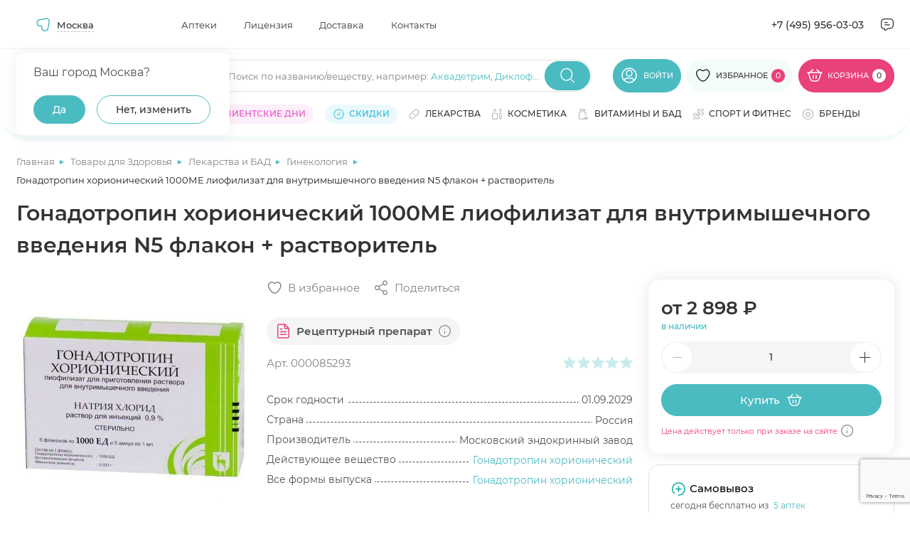

--- FILE ---
content_type: text/html; charset=UTF-8
request_url: https://apteki.medsi.ru/shop/gonadotropin_khorionicheskiy_1000me_liofilizat_n5-art_000085293.html?utm_source=www.poisklekarstv.com&utm_medium=aggregator
body_size: 79604
content:
<html class="page page--product">
    <head>
        <meta http-equiv="Content-type" content="text/html; charset=utf-8"/>
        <meta http-equiv="X-UA-Compatible" content="ie=edge"/>
        <meta
                name="viewport"
                content="width=device-width, user-scalable=no, initial-scale=1.0, maximum-scale=1.0, minimum-scale=1.0"
        />
        <meta name="yandex-verification" content="e224214f0303c9b5"/>
        <meta http-equiv="Content-Type" content="text/html; charset=UTF-8" />
<meta name="description" content="Купить Гонадотропин хорионический 1000МЕ лиофилизат для внутримышечного введения N5 флакон + растворитель в Медси. Выгодные цены ✅ Отзывы от покупателей ✅ Подробное описание товара ✅ Доставка по Москве" />
<script data-skip-moving="true">(function(w, d, n) {var cl = "bx-core";var ht = d.documentElement;var htc = ht ? ht.className : undefined;if (htc === undefined || htc.indexOf(cl) !== -1){return;}var ua = n.userAgent;if (/(iPad;)|(iPhone;)/i.test(ua)){cl += " bx-ios";}else if (/Windows/i.test(ua)){cl += ' bx-win';}else if (/Macintosh/i.test(ua)){cl += " bx-mac";}else if (/Linux/i.test(ua) && !/Android/i.test(ua)){cl += " bx-linux";}else if (/Android/i.test(ua)){cl += " bx-android";}cl += (/(ipad|iphone|android|mobile|touch)/i.test(ua) ? " bx-touch" : " bx-no-touch");cl += w.devicePixelRatio && w.devicePixelRatio >= 2? " bx-retina": " bx-no-retina";if (/AppleWebKit/.test(ua)){cl += " bx-chrome";}else if (/Opera/.test(ua)){cl += " bx-opera";}else if (/Firefox/.test(ua)){cl += " bx-firefox";}ht.className = htc ? htc + " " + cl : cl;})(window, document, navigator);</script>


<link href="/bitrix/js/main/core/css/core_panel.min.css?168984547170783" type="text/css"  rel="stylesheet" />
<link href="/bitrix/cache/css/s1/apteki.medsi.ru/page_5516620f097f8147cd02d01046fe1824/page_5516620f097f8147cd02d01046fe1824_v1.css?1765359885411" type="text/css"  rel="stylesheet" />
<link href="/bitrix/cache/css/s1/apteki.medsi.ru/template_df3dedbcba36983280a03c994a2a3b3f/template_df3dedbcba36983280a03c994a2a3b3f_v1.css?1765959144443732" type="text/css"  data-template-style="true" rel="stylesheet" />
<link href="/bitrix/panel/main/admin-public.min.css?174788808060789" type="text/css"  data-template-style="true"  rel="stylesheet" />







        <title>Гонадотропин хорионический 1000МЕ лиофилизат для внутримышечного введения N5 флакон + растворитель купить по цене 2 743 ₽ ₽ в Москве</title>
                    <link rel="canonical" href="https://apteki.medsi.ru/shop/gonadotropin_khorionicheskiy_1000me_liofilizat_n5-art_000085293.html"/>
</head>
<body>
    <!--<div id="bx-panel">
        <div class="adm-warning-block" data-id="42" data-ajax="Y" align="center"><span class="adm-warning-text"><a target="_blank" href="/news/rezhim-raboty-aptek-v-novogodnie-prazdniki-2023-2024.html">Режим работы в новогодние праздники - смотреть тут.</a></span></div>
    </div>-->
<div class="content" data-content>
    <!-- header -->
    <header class="header header--personal" data-header>
                    <div class="header__top" data-header-top>
                <div class="container">
                    <div class="header__top-wrap">

                            <div
            id="dropdown-city2"
            class="dropdown j_dropdown header__dropdown city__dropdown"
            data-placeholder=""
            data-count-text="Выбрано"
            data-more-text="Ещё"
            data-src-sprite="/local/templates/apteki.medsi.ru/svg/sprite.svg"
    >

            <button type="button" class="button button-select dropdown__button j_toggleDropdown">
                <div class="dropdown__icon">
                    <svg>
                        <use xlink:href="/local/templates/apteki.medsi.ru/svg/sprite.svg#nav"></use>
                    </svg>
                </div>
                <!--'start_frame_cache_frame_city_name'-->                <span class="dropdown__placeholder" data-show-confirm="1">Москва</span>
                <!--'end_frame_cache_frame_city_name'-->            </button>
            <div class="dropdown__content">
            <div class="dropdown__container">
                <div class="dropdown-city">
                    <div class="dropdown-city__wrap">

                        <!--'start_frame_cache_frame_city_name2'-->                        <div class="dropdown-city__text" data-choice-location-id="3">Ваш город Москва?</div>
                        <!--'end_frame_cache_frame_city_name2'-->                        <div class="dropdown-city__inner">
                            <div class="dropdown-city__buttons">
                                <div class="dropdown-city__button">
                                    <button type="button" data-choice-button="" data-no-reload="data-no-reload" class="button button--primary-2 j_closeDropdown">
                                        <span>Да</span>
                                    </button>
                                </div>
                                <div class="dropdown-city__button">
                                    <button
                                            type="button"
                                            class="button button--secondary-2"
                                            data-modal-target="#modal-city"
                                    >
                                        <span>Нет, изменить</span>
                                    </button>
                                </div>
                            </div>
                        </div>
                    </div>
                </div>
            </div>
        </div>
    </div>
    <nav class="header__nav header-menu">
        <ul class="header-menu__list">
                            <li class="header-menu__item">
                    <a href="/payment/" class="header-menu__link"
                       title="Аптеки">Аптеки</a>
                </li>
                            <li class="header-menu__item">
                    <a href="/license/" class="header-menu__link"
                       title="Лицензия">Лицензия</a>
                </li>
                            <li class="header-menu__item">
                    <a href="/courier/" class="header-menu__link"
                       title="Доставка">Доставка</a>
                </li>
                            <li class="header-menu__item">
                    <a href="/contacts/" class="header-menu__link"
                       title="Контакты">Контакты</a>
                </li>
                    </ul>
    </nav>
                        <div class="header__contacts">
                            <a href="tel:+74959560303" class="header__contacts-item header__contacts-item--tel">+7 (495)
                                956-03-03</a>
                            <div class="header__contacts-item header__contacts-item--icon popup" data-popup-container>
                                <button class="button button-icon button--flat" data-popup-toggler>
                                    <svg width="24" height="24">
                                        <use xlink:href="/local/templates/apteki.medsi.ru/svg/sprite.svg#letter"></use>
                                    </svg>
                                </button>
                                <div class="popup__content">
                                    <ul class="popup__list" data-custom-scrollbar>
                                        <li class="popup__item">
                                            <button class="popup-link button button--flat"
                                                    data-modal-target="#modal-callback">
                                                <svg width="20" height="20">
                                                    <use xlink:href="/local/templates/apteki.medsi.ru/svg/sprite.svg#phone"></use>
                                                </svg>
                                                <span>Заказать обратный звонок</span>
                                            </button>
                                        </li>
                                        <li class="popup__item">
                                            <button class="popup-link button button--flat"
                                                    data-modal-target="#modal-feedback">
                                                <svg width="20" height="20">
                                                    <use xlink:href="/local/templates/apteki.medsi.ru/svg/sprite.svg#message"></use>
                                                </svg>
                                                <span>Обратная связь</span>
                                            </button>
                                        </li>
                                        <li class="popup__item">
                                            <a class="popup-link" href="mailto:info@apteki.medsi.ru">
                                                <svg width="20" height="20">
                                                    <use xlink:href="/local/templates/apteki.medsi.ru/svg/sprite.svg#letter"></use>
                                                </svg>
                                                <span>info@apteki.medsi.ru</span>
                                            </a>
                                        </li>
                                    </ul>
                                </div>
                            </div>
                        </div>
                    </div>
                </div>
            </div>
                <div class="header__main" data-header-main>
            <div class="container">
                                <div class="header__main-wrap">
                    <button class="header__burger-btn button button--flat burger-btn" type="button"
                            data-menu-mobile-burger>
                        <svg width="24" height="24" viewBox="0 0 24 24" fill="none" xmlns="http://www.w3.org/2000/svg">
                            <path d="M3 7H21" stroke="currentColor" stroke-width="1.33333" stroke-linecap="round"
                                  stroke-linejoin="round"/>
                            <path d="M3 13H21" stroke="currentColor" stroke-width="1.33333" stroke-linecap="round"
                                  stroke-linejoin="round"/>
                            <path d="M3 19H14" stroke="currentColor" stroke-width="1.33333" stroke-linecap="round"
                                  stroke-linejoin="round"/>
                        </svg>
                    </button>
                    <div class="header__logo">
                        <a href="/" class="logo" title="МЕДСИ">
                            <picture>
                                <source srcset="/local/templates/apteki.medsi.ru/images/logo_medsi_mob_new.svg" media="(max-width: 768px)">
                                <img src="/local/templates/apteki.medsi.ru/images/logo_medsi_desk_new.svg" alt="МЕДСИ " class="logo__icon" width="247" height="24" />
                            </picture>
                        </a>
                    </div>
                    <div class="header__search search" data-search-container>
                        <form class="search__form" action="/local/ajax/search.php">
                            <div class="input-wrapper">
                                <div class="input-container">
                                    <input type="search" class="input j_searchInput" autocomplete="off" id="search_top"
                                           placeholder=""/>
                                    <div class="search-placeholder">
                                        <span class="search-placeholder__text">Поиск по названию/веществу<span>, например: </span></span>
                                        <span class="search-placeholder__links">
                                            <a href="/search/?q=Аквадетрим">Аквадетрим</a>,
                                            <a href="/search/?q=Диклофенак">Диклофенак</a>
                                        </span>
                                        </div>
                                    </div>
                                    <button class="button button--primary-2 button-icon search__submit-button"
                                            type="submit">
                                        <svg width="24" height="24">
                                            <use xlink:href="/local/templates/apteki.medsi.ru/svg/sprite.svg#search"></use>
                                        </svg>
                                    </button>
                                    <button class="button button--primary-2 button-icon button--flat search__close-button"
                                            type="button" data-search-closer>
                                        <svg width="20" height="20">
                                            <use xlink:href="/local/templates/apteki.medsi.ru/svg/sprite.svg#close-round"></use>
                                        </svg>
                                    </button>
                                </div>

                                <div class="header__search-suggest">
                                    <div class="search-suggest__wrapper" data-search-suggest>

                                    </div>
                                </div>
                            </form>
                        </div>
                        <div class="header__controls">
                            <div class="header__control header__control--search">
                                <button class="header__search-btn button button--flat" type="button" data-search-opener>
                                    <svg width="24" height="24">
                                        <use xlink:href="/local/templates/apteki.medsi.ru/svg/sprite.svg#search"></use>
                                    </svg>
                                </button>
                            </div>
                                                            <div class="header__control header__control--user">
                                    <a href="#" class="button button--primary-2" data-modal-target="#modal-entry" title="Личный кабинет">
                                        <svg>
                                            <use xlink:href="/local/templates/apteki.medsi.ru/svg/sprite.svg#user"></use>
                                        </svg>
                                        <span>Войти</span>
                                    </a>
                                </div>
                                                        <div class="header__control header__control--favourites">
                                <a href="/favourites/" class="button button--primary-2" title="Избранное">
                                    <svg>
                                        <use xlink:href="/local/templates/apteki.medsi.ru/svg/sprite.svg#like"></use>
                                    </svg>
                                    <span>Избранное</span>
                                    <span class="header__control-counter">
                                        <!--'start_frame_cache_fav_area'-->0<!--'end_frame_cache_fav_area'-->                                    </span>
                                </a>
                            </div>
                            <div class="header__control header__control--cart">
                                <!--'start_frame_cache_QUVyzj'--><a href="/cart/" class="button" title="Корзина" type="button">
    <svg>
        <use xlink:href="/local/templates/apteki.medsi.ru/svg/sprite.svg#cart"></use>
    </svg>
    <span>Корзина</span>
    <span class="header__control-counter header__control-counter--white">0</span>
</a>
<div class="cart-popup">
    <div class="cart-popup__wrap">
        <div class="cart-popup__header">
            <div class="cart-popup__title-group">
                <h4 class="cart-popup__title">Товаров</h4>
                <span class="cart-popup__amount">0</span>
            </div>
                    </div>
        <div class="cart-popup__main" data-custom-scrollbar>
                    </div>
    </div>
    </div><!--'end_frame_cache_QUVyzj'-->                            </div>
                        </div>
                        <div class="catalog-menu" data-catalog-megamenu>
    <div class="catalog-menu__wrapper">
        <div class="catalog-menu__categories" data-custom-scrollbar>
                            <div class="catalog-menu__item" data-catalog-megamenu-item="drugs">
                    <a class="catalog-menu__category-link category-link"
                       href="/health/lekarstva_i_bad/"
                       data-catalog-megamenu-link>
                        <svg width="16" height="16">
                            <use xlink:href="/local/templates/apteki.medsi.ru/svg/sprite.svg#pill"></use>
                        </svg>
                        <span class="catalog-menu__category-text category-link__text">Лекарства</span>
                    </a>
                </div>
                                <div class="catalog-menu__item" data-catalog-megamenu-item="beauty">
                    <a class="catalog-menu__category-link category-link"
                       href="/beauty/"
                       data-catalog-megamenu-link>
                        <svg width="16" height="16">
                            <use xlink:href="/local/templates/apteki.medsi.ru/svg/sprite.svg#serum"></use>
                        </svg>
                        <span class="catalog-menu__category-text category-link__text">Красота</span>
                    </a>
                </div>
                                <div class="catalog-menu__item" data-catalog-megamenu-item="equipment">
                    <a class="catalog-menu__category-link category-link"
                       href="/health/med_tovary/"
                       data-catalog-megamenu-link>
                        <svg width="16" height="16">
                            <use xlink:href="/local/templates/apteki.medsi.ru/svg/sprite.svg#phonendoscope"></use>
                        </svg>
                        <span class="catalog-menu__category-text category-link__text">Медтовары</span>
                    </a>
                </div>
                                <div class="catalog-menu__item" data-catalog-megamenu-item="vitamins">
                    <a class="catalog-menu__category-link category-link"
                       href="/health/vitaminy/"
                       data-catalog-megamenu-link>
                        <svg width="16" height="16">
                            <use xlink:href="/local/templates/apteki.medsi.ru/svg/sprite.svg#pills"></use>
                        </svg>
                        <span class="catalog-menu__category-text category-link__text">Витамины и БАД</span>
                    </a>
                </div>
                                <div class="catalog-menu__item" data-catalog-megamenu-item="sport">
                    <a class="catalog-menu__category-link category-link"
                       href="/health/sport_i_fitnes/"
                       data-catalog-megamenu-link>
                        <svg width="16" height="16">
                            <use xlink:href="/local/templates/apteki.medsi.ru/svg/sprite.svg#dumbbell"></use>
                        </svg>
                        <span class="catalog-menu__category-text category-link__text">Спорт и фитнес</span>
                    </a>
                </div>
                                <div class="catalog-menu__item" data-catalog-megamenu-item="motherhood">
                    <a class="catalog-menu__category-link category-link"
                       href="/health/mama_i_malysh/"
                       data-catalog-megamenu-link>
                        <svg width="16" height="16">
                            <use xlink:href="/local/templates/apteki.medsi.ru/svg/sprite.svg#pacifier"></use>
                        </svg>
                        <span class="catalog-menu__category-text category-link__text">Мама и малыш</span>
                    </a>
                </div>
                                <div class="catalog-menu__item" data-catalog-megamenu-item="hygiene">
                    <a class="catalog-menu__category-link category-link"
                       href="/health/zhenskaya_gigiena/"
                       data-catalog-megamenu-link>
                        <svg width="16" height="16">
                            <use xlink:href="/local/templates/apteki.medsi.ru/svg/sprite.svg#woman-sign"></use>
                        </svg>
                        <span class="catalog-menu__category-text category-link__text">Женская гигиена</span>
                    </a>
                </div>
                                <div class="catalog-menu__item" data-catalog-megamenu-item="linses">
                    <a class="catalog-menu__category-link category-link"
                       href="/health/kontaktnye_linzy/"
                       data-catalog-megamenu-link>
                        <svg width="16" height="16">
                            <use xlink:href="/local/templates/apteki.medsi.ru/svg/sprite.svg#eye"></use>
                        </svg>
                        <span class="catalog-menu__category-text category-link__text">Линзы</span>
                    </a>
                </div>
                                <div class="catalog-menu__item" data-catalog-megamenu-item="food">
                    <a class="catalog-menu__category-link category-link"
                       href="/health/zdorovoe-pitanie/"
                       data-catalog-megamenu-link>
                        <svg width="16" height="16">
                            <use xlink:href="/local/templates/apteki.medsi.ru/svg/sprite.svg#cereal"></use>
                        </svg>
                        <span class="catalog-menu__category-text category-link__text">Здоровое питание</span>
                    </a>
                </div>
                                <div class="catalog-menu__item" data-catalog-megamenu-item="firstaid">
                    <a class="catalog-menu__category-link category-link"
                       href="/health/aptechka-puteshestvennika/"
                       data-catalog-megamenu-link>
                        <svg width="16" height="16">
                            <use xlink:href="/local/templates/apteki.medsi.ru/svg/sprite.svg#first-aid"></use>
                        </svg>
                        <span class="catalog-menu__category-text category-link__text">Аптечка путешественника</span>
                    </a>
                </div>
                                <div class="catalog-menu__item" data-catalog-megamenu-item="gift">
                    <a class="catalog-menu__category-link category-link"
                       href="/beauty/akciya_podarki_novinki/"
                       data-catalog-megamenu-link>
                        <svg width="16" height="16">
                            <use xlink:href="/local/templates/apteki.medsi.ru/svg/sprite.svg#serum"></use>
                        </svg>
                        <span class="catalog-menu__category-text category-link__text">Подарочные наборы</span>
                    </a>
                </div>
                                <div class="catalog-menu__item" data-catalog-megamenu-item="tooth">
                    <a class="catalog-menu__category-link category-link"
                       href="/beauty/gigiena_polosti_rta/"
                       data-catalog-megamenu-link>
                        <svg width="16" height="16">
                            <use xlink:href="/local/templates/apteki.medsi.ru/svg/sprite.svg#tooth"></use>
                        </svg>
                        <span class="catalog-menu__category-text category-link__text">Гигиена полости рта</span>
                    </a>
                </div>
                                <div class="catalog-menu__item" data-catalog-megamenu-item="medsi">
                    <a class="catalog-menu__category-link category-link"
                       href="/medsi/"
                       data-catalog-megamenu-link>
                        <svg width="16" height="16">
                            <use xlink:href="/local/templates/apteki.medsi.ru/svg/sprite.svg#points"></use>
                        </svg>
                        <span class="catalog-menu__category-text category-link__text">Медси</span>
                    </a>
                </div>
                                <div class="catalog-menu__item" data-catalog-megamenu-item="medsi-ultrasapps">
                    <a class="catalog-menu__category-link category-link"
                       href="/medsi-ultrasapps/"
                       data-catalog-megamenu-link>
                        <svg width="16" height="16">
                            <use xlink:href="/local/templates/apteki.medsi.ru/svg/sprite.svg#points"></use>
                        </svg>
                        <span class="catalog-menu__category-text category-link__text">Медси ультрасаппс</span>
                    </a>
                </div>
                        </div>

        <div class="catalog-menu__submenu-wrapper">
                            <div class="catalog-menu__submenu-container" data-catalog-submenu="drugs">
                    <div class="catalog-menu__submenu catalog-submenu">
                        <div class="catalog-submenu__list-container" data-custom-scrollbar>
                            <div class="catalog-submenu__list-container-wrap" data-catalog-submenu>
                                                                    <ul class="catalog-submenu__list">
                                        <li class="catalog-submenu__list-item catalog-submenu__title">
                                            <a class="catalog-submenu__link" href="#">
                                                Органы и системы                                            </a>
                                        </li>
                                                                                    <li class="catalog-submenu__list-item">
                                                <a class="catalog-submenu__link"
                                                   href="/health/lekarstva_i_bad/uho_gorlo_nos/">
                                                    Ухо горло нос                                                </a>
                                            </li>
                                                                                    <li class="catalog-submenu__list-item">
                                                <a class="catalog-submenu__link"
                                                   href="/health/lekarstva_i_bad/immunnaya_sistema/">
                                                    Иммунная система                                                </a>
                                            </li>
                                                                                    <li class="catalog-submenu__list-item">
                                                <a class="catalog-submenu__link"
                                                   href="/health/lekarstva_i_bad/serdechno-sosudistye/">
                                                    Сердечно-сосудистые                                                </a>
                                            </li>
                                                                                    <li class="catalog-submenu__list-item">
                                                <a class="catalog-submenu__link"
                                                   href="/health/lekarstva_i_bad/oporno-dvigatelnyy_apparat/">
                                                    Опорно-двигательный аппарат                                                </a>
                                            </li>
                                                                                    <li class="catalog-submenu__list-item">
                                                <a class="catalog-submenu__link"
                                                   href="/health/lekarstva_i_bad/gemorroy/">
                                                    Геморрой                                                </a>
                                            </li>
                                                                                    <li class="catalog-submenu__list-item">
                                                <a class="catalog-submenu__link"
                                                   href="/health/lekarstva_i_bad/dyhatelnaya_sistema/">
                                                    Дыхательная система                                                </a>
                                            </li>
                                                                                    <li class="catalog-submenu__list-item">
                                                <a class="catalog-submenu__link"
                                                   href="/health/lekarstva_i_bad/zhkt/">
                                                    ЖКТ                                                </a>
                                            </li>
                                                                                    <li class="catalog-submenu__list-item">
                                                <a class="catalog-submenu__link"
                                                   href="/health/lekarstva_i_bad/kozhnye_pokrovy/">
                                                    Кожные покровы                                                </a>
                                            </li>
                                                                                    <li class="catalog-submenu__list-item">
                                                <a class="catalog-submenu__link"
                                                   href="/health/lekarstva_i_bad/mochepolovaya_sistema/">
                                                    Мочеполовая система                                                </a>
                                            </li>
                                                                                    <li class="catalog-submenu__list-item">
                                                <a class="catalog-submenu__link"
                                                   href="/health/lekarstva_i_bad/narusheniya_obmena_veschestv/">
                                                    Нарушения обмена веществ                                                </a>
                                            </li>
                                                                                    <li class="catalog-submenu__list-item">
                                                <a class="catalog-submenu__link"
                                                   href="/health/lekarstva_i_bad/onkologiya/">
                                                    Онкология                                                </a>
                                            </li>
                                                                                    <li class="catalog-submenu__list-item">
                                                <a class="catalog-submenu__link"
                                                   href="/health/lekarstva_i_bad/pechen/">
                                                    Печень                                                </a>
                                            </li>
                                                                                    <li class="catalog-submenu__list-item">
                                                <a class="catalog-submenu__link"
                                                   href="/health/lekarstva_i_bad/stomatology/">
                                                    Полость рта                                                </a>
                                            </li>
                                                                                    <li class="catalog-submenu__list-item">
                                                <a class="catalog-submenu__link"
                                                   href="/health/lekarstva_i_bad/endokrinologiya/">
                                                    Эндокринология                                                </a>
                                            </li>
                                                                            </ul>
                                                                    <ul class="catalog-submenu__list">
                                        <li class="catalog-submenu__list-item catalog-submenu__title">
                                            <a class="catalog-submenu__link" href="#">
                                                Действие препарата                                            </a>
                                        </li>
                                                                                    <li class="catalog-submenu__list-item">
                                                <a class="catalog-submenu__link"
                                                   href="/health/lekarstva_i_bad/immunnaya_sistema/pomoshch-immunitetu/">
                                                    Помощь иммунитету                                                </a>
                                            </li>
                                                                                    <li class="catalog-submenu__list-item">
                                                <a class="catalog-submenu__link"
                                                   href="/health/lekarstva_i_bad/antibiotiki/">
                                                    Антибиотики                                                </a>
                                            </li>
                                                                                    <li class="catalog-submenu__list-item">
                                                <a class="catalog-submenu__link"
                                                   href="/health/lekarstva_i_bad/obezzarazhivayuschie_sredstva/">
                                                    Антисептики                                                </a>
                                            </li>
                                                                                    <li class="catalog-submenu__list-item">
                                                <a class="catalog-submenu__link"
                                                   href="/health/lekarstva_i_bad/gomeopatiya/">
                                                    Гомеопатия                                                </a>
                                            </li>
                                                                                    <li class="catalog-submenu__list-item">
                                                <a class="catalog-submenu__link"
                                                   href="/health/lekarstva_i_bad/diagnosticheskie_sredstva/">
                                                    Диагностические средства                                                </a>
                                            </li>
                                                                                    <li class="catalog-submenu__list-item">
                                                <a class="catalog-submenu__link"
                                                   href="/health/lekarstva_i_bad/laktobakterii-bifidobakterii-i-probiotiki/">
                                                    Лакто, бифидобактерии и пробиотики                                                </a>
                                            </li>
                                                                                    <li class="catalog-submenu__list-item">
                                                <a class="catalog-submenu__link"
                                                   href="/health/lekarstva_i_bad/mochepolovaya_sistema/">
                                                    Мочеполовая система                                                </a>
                                            </li>
                                                                                    <li class="catalog-submenu__list-item">
                                                <a class="catalog-submenu__link"
                                                   href="/health/lekarstva_i_bad/narkologiya/alkogolnaya-zavisimost/">
                                                    Алкогольная зависимость                                                </a>
                                            </li>
                                                                                    <li class="catalog-submenu__list-item">
                                                <a class="catalog-submenu__link"
                                                   href="/health/lekarstva_i_bad/narkologiya/narkozavisimost/">
                                                    Наркозависимость                                                </a>
                                            </li>
                                                                                    <li class="catalog-submenu__list-item">
                                                <a class="catalog-submenu__link"
                                                   href="/health/lekarstva_i_bad/narkologiya/nikotinovaya-zavisimost/">
                                                    Никотиновая зависимость                                                </a>
                                            </li>
                                                                                    <li class="catalog-submenu__list-item">
                                                <a class="catalog-submenu__link"
                                                   href="/health/lekarstva_i_bad/obezbolivayuschie/">
                                                    Обезболивающие                                                </a>
                                            </li>
                                                                                    <li class="catalog-submenu__list-item">
                                                <a class="catalog-submenu__link"
                                                   href="/health/lekarstva_i_bad/parazity/">
                                                    Средства от паразитов                                                </a>
                                            </li>
                                                                                    <li class="catalog-submenu__list-item">
                                                <a class="catalog-submenu__link"
                                                   href="/health/lekarstva_i_bad/protivogribkovye/">
                                                    Противогрибковые                                                </a>
                                            </li>
                                                                                    <li class="catalog-submenu__list-item">
                                                <a class="catalog-submenu__link"
                                                   href="/health/lekarstva_i_bad/protivomikrobnye/">
                                                    Противомикробные                                                </a>
                                            </li>
                                                                                    <li class="catalog-submenu__list-item">
                                                <a class="catalog-submenu__link"
                                                   href="/health/somnologiya/">
                                                    Здоровый сон                                                </a>
                                            </li>
                                                                            </ul>
                                                                    <ul class="catalog-submenu__list">
                                        <li class="catalog-submenu__list-item catalog-submenu__title">
                                            <a class="catalog-submenu__link" href="#">
                                                Болезни и направления                                            </a>
                                        </li>
                                                                                    <li class="catalog-submenu__list-item">
                                                <a class="catalog-submenu__link"
                                                   href="/health/lekarstva_i_bad/prostuda_gripp/">
                                                    Простуда, грипп                                                </a>
                                            </li>
                                                                                    <li class="catalog-submenu__list-item">
                                                <a class="catalog-submenu__link"
                                                   href="/health/lekarstva_i_bad/protivovirusnye/">
                                                    Противовирусные                                                </a>
                                            </li>
                                                                                    <li class="catalog-submenu__list-item">
                                                <a class="catalog-submenu__link"
                                                   href="/health/lekarstva_i_bad/allergiya/">
                                                    Аллергия                                                </a>
                                            </li>
                                                                                    <li class="catalog-submenu__list-item">
                                                <a class="catalog-submenu__link"
                                                   href="/health/lekarstva_i_bad/antibiotiki/">
                                                    Антибиотики                                                </a>
                                            </li>
                                                                                    <li class="catalog-submenu__list-item">
                                                <a class="catalog-submenu__link"
                                                   href="/health/lekarstva_i_bad/anesteziya_reanimaciya/">
                                                    Анестезия, реанимация                                                </a>
                                            </li>
                                                                                    <li class="catalog-submenu__list-item">
                                                <a class="catalog-submenu__link"
                                                   href="/health/lekarstva_i_bad/bolezni_krovi/">
                                                    Болезни крови                                                </a>
                                            </li>
                                                                                    <li class="catalog-submenu__list-item">
                                                <a class="catalog-submenu__link"
                                                   href="/health/lekarstva_i_bad/gemorroy/">
                                                    Геморрой                                                </a>
                                            </li>
                                                                                    <li class="catalog-submenu__list-item">
                                                <a class="catalog-submenu__link"
                                                   href="/health/lekarstva_i_bad/ginekologiya/">
                                                    Гинекология                                                </a>
                                            </li>
                                                                                    <li class="catalog-submenu__list-item">
                                                <a class="catalog-submenu__link"
                                                   href="/health/lekarstva_i_bad/lekarstvennye_travy/">
                                                    Лекарственные травы                                                </a>
                                            </li>
                                                                                    <li class="catalog-submenu__list-item">
                                                <a class="catalog-submenu__link"
                                                   href="/health/lekarstva_i_bad/narkologiya/">
                                                    Наркология                                                </a>
                                            </li>
                                                                                    <li class="catalog-submenu__list-item">
                                                <a class="catalog-submenu__link"
                                                   href="/health/lekarstva_i_bad/narusheniya_obmena_veschestv/">
                                                    Нарушения обмена веществ                                                </a>
                                            </li>
                                                                                    <li class="catalog-submenu__list-item">
                                                <a class="catalog-submenu__link"
                                                   href="/health/lekarstva_i_bad/nevrologiya_psihiatriya/">
                                                    Неврология, психиатрия                                                </a>
                                            </li>
                                                                                    <li class="catalog-submenu__list-item">
                                                <a class="catalog-submenu__link"
                                                   href="/health/lekarstva_i_bad/protivogribkovye/">
                                                    Противогрибковые                                                </a>
                                            </li>
                                                                                    <li class="catalog-submenu__list-item">
                                                <a class="catalog-submenu__link"
                                                   href="/health/lekarstva_i_bad/protivomikrobnye/">
                                                    Противомикробные                                                </a>
                                            </li>
                                                                                    <li class="catalog-submenu__list-item">
                                                <a class="catalog-submenu__link"
                                                   href="/health/lekarstva_i_bad/endokrinologiya/">
                                                    Эндокринология                                                </a>
                                            </li>
                                                                                    <li class="catalog-submenu__list-item">
                                                <a class="catalog-submenu__link"
                                                   href="/health/lekarstva_i_bad/trevoga-i-stress/">
                                                    Тревога и стресс                                                </a>
                                            </li>
                                                                            </ul>
                                                            </div>
                        </div>
                                                    <div class="catalog-submenu__brands">
                                                                    <a href="/brands/danda-pharma/" class="catalog-submenu__brand brand">
                                        <div class="brand__wrap">
                                            <img src="/upload/iblock/2dc/u1utq9a650odmzwvnj590n5rmvbb854h.png"
                                                 alt=""
                                                 class="brand__logo" width="210" height="80"
                                            />
                                        </div>
                                    </a>
                                                            </div>
                                                </div>
                    <div class="catalog-submenu__product" data-catalog-product-card>
                                                    <div class="catalog-submenu__list-item catalog-submenu__title">
                                <a class="catalog-submenu__link" href="#">
                                    Хиты продаж
                                </a>
                            </div>
                            <div class="product-card product-763895501 ">
    <div class="product-card__top">
                    <div class="product-card__label label label--custom">
                <span>ХИТ</span>
            </div>
                                                <!--'start_frame_cache_fav_area_detail'-->        <button class="button button--icon button--white product-card__like-btn"
                aria-label="Добавить в избранное" type="button" data-product-id="846516">
            <svg>
                <use xlink:href="/local/templates/apteki.medsi.ru/svg/sprite.svg#like"></use>
            </svg>
        </button>
        <!--'end_frame_cache_fav_area_detail'-->    </div>
    <div class="product-card__image-wrap">
        <a href="/shop/safiston_flyu_poroshok_d_r_ra_d_vnut_priema_500mg_25mg_200mg_romashka_n10-art_000214257.html"
                      class="product-card__image-container" title="Сафистон Флю порошок для раствора для внутреннего приема 500мг+25мг+200мг ромашка N10">
                            <img src="/upload/resize_cache/iblock/d10/235_235_1/s2yp4v2sczbvmhpradbkb5dybu21fbz6.jpg" alt="Сафистон Флю порошок для раствора для внутреннего приема 500мг+25мг+200мг ромашка N10" class="product-card__image" width="235" height="235" >
                    </a>
                <button class="button button--flat product-card__about-btn" data-modal-target="#modal-product-info" data-product-id="safiston_flyu_poroshok_d_r_ra_d_vnut_priema_500mg_25mg_200mg_romashka_n10-art_000214257">
            <span>Быстрый просмотр</span>
        </button>
            </div>
    <div class="product-card__info">
                    <div class="button button--secondary-2 ads-btn product-card__ads-btn"
                 data-tippy-placement="top"
                 data-tippy-big data-tippy="<p>Рекламодатель АО «Медcи-Здоровье»&lt;br&gt;
ИНН 7710703674&lt;br&gt;
2SDnjevK754</p>" data-tippy-mobile-click="1200">
                <span>Реклама</span>
                <svg>
                    <use xlink:href="/local/templates/apteki.medsi.ru/svg/sprite.svg#info"></use>
                </svg>
            </div>
                <a href="/shop/safiston_flyu_poroshok_d_r_ra_d_vnut_priema_500mg_25mg_200mg_romashka_n10-art_000214257.html" class="h6 product-card__title">Сафистон Флю порошок для раствора для внутреннего приема 500мг+25мг+200мг ромашка N10</a>
        <div class="product-card__useful-links">
            <a href="#" class="product-card__amount">В наличии</a>
                    </div>
        <div class="product-card__rating rating rating--blue">
            <div class="rating__stars" data-rate="">
                <div class="rating__wrap">
                    <svg class="rating__icon _empty" viewBox="0 0 16 16">
                        <use xlink:href="/local/templates/apteki.medsi.ru/svg/sprite.svg#icon-star-empty" />
                    </svg>

                    <svg class="rating__icon _full" viewBox="0 0 16 16" data-rate-star>
                        <use xlink:href="/local/templates/apteki.medsi.ru/svg/sprite.svg#icon-star-full" />
                    </svg>

                </div>
                <div class="rating__wrap">
                    <svg class="rating__icon _empty" viewBox="0 0 16 16">
                        <use xlink:href="/local/templates/apteki.medsi.ru/svg/sprite.svg#icon-star-empty" />
                    </svg>

                    <svg class="rating__icon _full" viewBox="0 0 16 16" data-rate-star>
                        <use xlink:href="/local/templates/apteki.medsi.ru/svg/sprite.svg#icon-star-full" />
                    </svg>

                </div>
                <div class="rating__wrap">
                    <svg class="rating__icon _empty" viewBox="0 0 16 16">
                        <use xlink:href="/local/templates/apteki.medsi.ru/svg/sprite.svg#icon-star-empty" />
                    </svg>

                    <svg class="rating__icon _full" viewBox="0 0 16 16" data-rate-star>
                        <use xlink:href="/local/templates/apteki.medsi.ru/svg/sprite.svg#icon-star-full" />
                    </svg>

                </div>
                <div class="rating__wrap">
                    <svg class="rating__icon _empty" viewBox="0 0 16 16">
                        <use xlink:href="/local/templates/apteki.medsi.ru/svg/sprite.svg#icon-star-empty" />
                    </svg>

                    <svg class="rating__icon _full" viewBox="0 0 16 16" data-rate-star>
                        <use xlink:href="/local/templates/apteki.medsi.ru/svg/sprite.svg#icon-star-full" />
                    </svg>

                </div>
                <div class="rating__wrap">
                    <svg class="rating__icon _empty" viewBox="0 0 16 16">
                        <use xlink:href="/local/templates/apteki.medsi.ru/svg/sprite.svg#icon-star-empty" />
                    </svg>

                    <svg class="rating__icon _full" viewBox="0 0 16 16" data-rate-star>
                        <use xlink:href="/local/templates/apteki.medsi.ru/svg/sprite.svg#icon-star-full" />
                    </svg>

                </div>
            </div>
        </div>
        <div class="product-card__bottom">
            <!--'start_frame_cache_price_availability'-->                <div class="product-card__bottom-left">
                                        <div class="product-card__new-price">от 1 126 ₽</div>
                </div>
                <div class="product-card__bottom-right">
                    <button class="button button-cart button-cart--custom product-card__cart-btn" type="button"
                            data-product-id="846516">
                        <svg>
                            <use xlink:href="/local/templates/apteki.medsi.ru/svg/sprite.svg#cart-2"></use>
                        </svg>
                    </button>
                </div>
            <!--'end_frame_cache_price_availability'-->        </div>
    </div>
</div>                                                </div>
                </div>
                            <div class="catalog-menu__submenu-container" data-catalog-submenu="beauty">
                    <div class="catalog-menu__submenu catalog-submenu">
                        <div class="catalog-submenu__list-container" data-custom-scrollbar>
                            <div class="catalog-submenu__list-container-wrap" data-catalog-submenu>
                                                                    <ul class="catalog-submenu__list">
                                        <li class="catalog-submenu__list-item catalog-submenu__title">
                                            <a class="catalog-submenu__link" href="#">
                                                Направленность по проблеме                                            </a>
                                        </li>
                                                                                    <li class="catalog-submenu__list-item">
                                                <a class="catalog-submenu__link"
                                                   href="/beauty/reshenie_problem_kozhi/protiv_stareniya_kozhi/">
                                                    Против старения кожи                                                </a>
                                            </li>
                                                                                    <li class="catalog-submenu__list-item">
                                                <a class="catalog-submenu__link"
                                                   href="/beauty/reshenie_problem_kozhi/pigmentaciya_kozhi/">
                                                    Против пигментных пятен                                                </a>
                                            </li>
                                                                                    <li class="catalog-submenu__list-item">
                                                <a class="catalog-submenu__link"
                                                   href="/beauty/reshenie_problem_kozhi/zhirnaya_problemnaya_kozha/">
                                                    Жирная и проблемная кожа                                                </a>
                                            </li>
                                                                                    <li class="catalog-submenu__list-item">
                                                <a class="catalog-submenu__link"
                                                   href="/beauty/reshenie_problem_kozhi/chuvstvitelnaya_kozha/">
                                                    Чувствительная кожа                                                </a>
                                            </li>
                                                                                    <li class="catalog-submenu__list-item">
                                                <a class="catalog-submenu__link"
                                                   href="/beauty/reshenie_problem_kozhi/suhaya_atopichnaya_kozha/">
                                                    Сухая и атопичная кожа                                                </a>
                                            </li>
                                                                                    <li class="catalog-submenu__list-item">
                                                <a class="catalog-submenu__link"
                                                   href="/beauty/reshenie_problem_kozhi/povrezhdennaya_kozha/">
                                                    Поврежденная кожа                                                </a>
                                            </li>
                                                                                    <li class="catalog-submenu__list-item">
                                                <a class="catalog-submenu__link"
                                                   href="/beauty/volosy/vosstanovlenie_volos/">
                                                    Восстановление волос                                                </a>
                                            </li>
                                                                                    <li class="catalog-submenu__list-item">
                                                <a class="catalog-submenu__link"
                                                   href="/beauty/volosy/lechenie_perhoti/">
                                                    Против перхоти                                                </a>
                                            </li>
                                                                                    <li class="catalog-submenu__list-item">
                                                <a class="catalog-submenu__link"
                                                   href="/beauty/volosy/dlya_okrashennyh_i_tonirovannyh_volos/">
                                                    Окрашенные волосы                                                </a>
                                            </li>
                                                                                    <li class="catalog-submenu__list-item">
                                                <a class="catalog-submenu__link"
                                                   href="/beauty/volosy/dlya_suhih_volos/">
                                                    Сухие волосы                                                </a>
                                            </li>
                                                                                    <li class="catalog-submenu__list-item">
                                                <a class="catalog-submenu__link"
                                                   href="/beauty/volosy/dlya_sklonnyh_k_zhirnosti_volos/">
                                                    Жирные волосы                                                </a>
                                            </li>
                                                                                    <li class="catalog-submenu__list-item">
                                                <a class="catalog-submenu__link"
                                                   href="/beauty/volosy/vyuschiesya_i_kudryavye_volosy/">
                                                    Вьющиеся волосы                                                </a>
                                            </li>
                                                                                    <li class="catalog-submenu__list-item">
                                                <a class="catalog-submenu__link"
                                                   href="/beauty/volosy/antivozrastnye_sredstva/">
                                                    Против старения волос                                                </a>
                                            </li>
                                                                                    <li class="catalog-submenu__list-item">
                                                <a class="catalog-submenu__link"
                                                   href="/beauty/uhod_za_telom/anticellyulitnye_sredstva/">
                                                    Антицеллюлитные средства                                                </a>
                                            </li>
                                                                                    <li class="catalog-submenu__list-item">
                                                <a class="catalog-submenu__link"
                                                   href="/beauty/uhod_za_telom/sredstva_ot_rastyazhek/">
                                                    Средства от растяжек                                                </a>
                                            </li>
                                                                                    <li class="catalog-submenu__list-item">
                                                <a class="catalog-submenu__link"
                                                   href="/beauty/zaschita_ot_solnca/">
                                                    Защита от солнца                                                </a>
                                            </li>
                                                                                    <li class="catalog-submenu__list-item">
                                                <a class="catalog-submenu__link"
                                                   href="/beauty/akciya_podarki_novinki/">
                                                    Подарочные наборы                                                </a>
                                            </li>
                                                                            </ul>
                                                                    <ul class="catalog-submenu__list">
                                        <li class="catalog-submenu__list-item catalog-submenu__title">
                                            <a class="catalog-submenu__link" href="#">
                                                Уход и восстановление                                            </a>
                                        </li>
                                                                                    <li class="catalog-submenu__list-item">
                                                <a class="catalog-submenu__link"
                                                   href="/beauty/reshenie_problem_kozhi/ochischenie/">
                                                    Очищающие средства                                                </a>
                                            </li>
                                                                                    <li class="catalog-submenu__list-item">
                                                <a class="catalog-submenu__link"
                                                   href="/beauty/reshenie_problem_kozhi/uhod_vokrug_glaz/">
                                                    Средства для кожи вокруг глаз                                                </a>
                                            </li>
                                                                                    <li class="catalog-submenu__list-item">
                                                <a class="catalog-submenu__link"
                                                   href="/beauty/reshenie_problem_kozhi/syvorotki/">
                                                    Сыворотки                                                </a>
                                            </li>
                                                                                    <li class="catalog-submenu__list-item">
                                                <a class="catalog-submenu__link"
                                                   href="/beauty/reshenie_problem_kozhi/krema-dlya-litsa/">
                                                    Кремы для лица                                                </a>
                                            </li>
                                                                                    <li class="catalog-submenu__list-item">
                                                <a class="catalog-submenu__link"
                                                   href="/beauty/reshenie_problem_kozhi/bb-cream/">
                                                    BB и СС Кремы                                                </a>
                                            </li>
                                                                                    <li class="catalog-submenu__list-item">
                                                <a class="catalog-submenu__link"
                                                   href="/beauty/reshenie_problem_kozhi/maski-dlya-litsa/">
                                                    Маски для лица                                                </a>
                                            </li>
                                                                                    <li class="catalog-submenu__list-item">
                                                <a class="catalog-submenu__link"
                                                   href="/beauty/volosy/vosstanovlenie_volos/">
                                                    Восстановление волос                                                </a>
                                            </li>
                                                                                    <li class="catalog-submenu__list-item">
                                                <a class="catalog-submenu__link"
                                                   href="/beauty/volosy/shampuni_i_balzamy_dlya_ezhednevnogo_uhoda/">
                                                    Шампуни                                                </a>
                                            </li>
                                                                                    <li class="catalog-submenu__list-item">
                                                <a class="catalog-submenu__link"
                                                   href="/beauty/volosy/balzamy-dlya-volos/">
                                                    Бальзамы для волос                                                </a>
                                            </li>
                                                                                    <li class="catalog-submenu__list-item">
                                                <a class="catalog-submenu__link"
                                                   href="/beauty/volosy/maski-dlya-volos/">
                                                    Маски для волос                                                </a>
                                            </li>
                                                                                    <li class="catalog-submenu__list-item">
                                                <a class="catalog-submenu__link"
                                                   href="/beauty/volosy/maslo-dlya-volos/">
                                                    Масло для волос                                                </a>
                                            </li>
                                                                                    <li class="catalog-submenu__list-item">
                                                <a class="catalog-submenu__link"
                                                   href="/beauty/volosy/syvorotki-dlya-volos/">
                                                    Сыворотки для волос                                                </a>
                                            </li>
                                                                                    <li class="catalog-submenu__list-item">
                                                <a class="catalog-submenu__link"
                                                   href="/beauty/uhod_za_telom/anticellyulitnye_sredstva/">
                                                    Антицеллюлитные средства                                                </a>
                                            </li>
                                                                                    <li class="catalog-submenu__list-item">
                                                <a class="catalog-submenu__link"
                                                   href="/beauty/uhod_za_telom/uhod_za_suhoy_kozhey_tela/">
                                                    Увлажнение и питание для тела                                                </a>
                                            </li>
                                                                                    <li class="catalog-submenu__list-item">
                                                <a class="catalog-submenu__link"
                                                   href="/beauty/uhod_za_telom/uhod_za_rukami/">
                                                    Уход за руками                                                </a>
                                            </li>
                                                                            </ul>
                                                                    <ul class="catalog-submenu__list">
                                        <li class="catalog-submenu__list-item catalog-submenu__title">
                                            <a class="catalog-submenu__link" href="#">
                                                Гигиена                                            </a>
                                        </li>
                                                                                    <li class="catalog-submenu__list-item">
                                                <a class="catalog-submenu__link"
                                                   href="/health/zhenskaya_gigiena/">
                                                    Женская гигиена                                                </a>
                                            </li>
                                                                                    <li class="catalog-submenu__list-item">
                                                <a class="catalog-submenu__link"
                                                   href="/beauty/uhod_za_telom/dezodoranty/">
                                                    Дезодоранты                                                </a>
                                            </li>
                                                                                    <li class="catalog-submenu__list-item">
                                                <a class="catalog-submenu__link"
                                                   href="/beauty/uhod_za_telom/depilyaciya/">
                                                    Средства для депиляции                                                </a>
                                            </li>
                                                                                    <li class="catalog-submenu__list-item">
                                                <a class="catalog-submenu__link"
                                                   href="/beauty/uhod_za_telom/pilingi/">
                                                    Скраб для тела                                                </a>
                                            </li>
                                                                                    <li class="catalog-submenu__list-item">
                                                <a class="catalog-submenu__link"
                                                   href="/beauty/uhod_za_telom/intimnaya_gigiena/">
                                                    Средства для интимной гигиены                                                </a>
                                            </li>
                                                                                    <li class="catalog-submenu__list-item">
                                                <a class="catalog-submenu__link"
                                                   href="/beauty/gigienicheskie_rashodnye_izdeliya/">
                                                    Средства гигиены                                                </a>
                                            </li>
                                                                                    <li class="catalog-submenu__list-item">
                                                <a class="catalog-submenu__link"
                                                   href="/beauty/dlya_muzhchin/dlya_britya/">
                                                    Для бритья                                                </a>
                                            </li>
                                                                                    <li class="catalog-submenu__list-item">
                                                <a class="catalog-submenu__link"
                                                   href="/beauty/dlya_muzhchin/posle-britya/">
                                                    После бритья                                                </a>
                                            </li>
                                                                                    <li class="catalog-submenu__list-item">
                                                <a class="catalog-submenu__link"
                                                   href="/beauty/dlya_muzhchin/muzhskie-dezodoranty/">
                                                    Мужские дезодоранты                                                </a>
                                            </li>
                                                                                    <li class="catalog-submenu__list-item">
                                                <a class="catalog-submenu__link"
                                                   href="/beauty/dlya_muzhchin/ukhod-za-borodoy-i-usami/">
                                                    Уход за бородой и усами                                                </a>
                                            </li>
                                                                                    <li class="catalog-submenu__list-item">
                                                <a class="catalog-submenu__link"
                                                   href="/beauty/gigiena_polosti_rta/">
                                                    Средства для гигиены полости рта                                                </a>
                                            </li>
                                                                                    <li class="catalog-submenu__list-item">
                                                <a class="catalog-submenu__link"
                                                   href="/beauty/gigiena_polosti_rta/irrigatory/">
                                                    Ирригаторы                                                </a>
                                            </li>
                                                                                    <li class="catalog-submenu__list-item">
                                                <a class="catalog-submenu__link"
                                                   href="/beauty/gigiena_polosti_rta/osvezhitel-dykhaniya/">
                                                    Освежитель дыхания                                                </a>
                                            </li>
                                                                                    <li class="catalog-submenu__list-item">
                                                <a class="catalog-submenu__link"
                                                   href="/beauty/dlya_dusha_i_dushi/geli_dlya_dusha/">
                                                    Гели для душа                                                </a>
                                            </li>
                                                                                    <li class="catalog-submenu__list-item">
                                                <a class="catalog-submenu__link"
                                                   href="/beauty/dlya_dusha_i_dushi/mylo/">
                                                    Мыло                                                </a>
                                            </li>
                                                                                    <li class="catalog-submenu__list-item">
                                                <a class="catalog-submenu__link"
                                                   href="/beauty/dlya_dusha_i_dushi/sol_dlya_vanny/">
                                                    Соль для ванны                                                </a>
                                            </li>
                                                                            </ul>
                                                            </div>
                        </div>
                                            </div>
                    <div class="catalog-submenu__product" data-catalog-product-card>
                                                    <div class="catalog-submenu__list-item catalog-submenu__title">
                                <a class="catalog-submenu__link" href="#">
                                    Хиты продаж
                                </a>
                            </div>
                            <div class="product-card product-136531274 ">
    <div class="product-card__top">
                    <div class="product-card__label label label--custom">
                <span>ХИТ</span>
            </div>
                                                        <button class="button button--icon button--white product-card__like-btn"
                aria-label="Добавить в избранное" type="button" data-product-id="788232">
            <svg>
                <use xlink:href="/local/templates/apteki.medsi.ru/svg/sprite.svg#like"></use>
            </svg>
        </button>
            </div>
    <div class="product-card__image-wrap">
        <a href="/shop/holly_polly_shampun_uvlazhnyayushchiy_ocean_drop_400ml-art_000179233.html"
                      class="product-card__image-container" title="Holly Polly Шампунь увлажняющий Ocean Drop 400мл">
                            <img src="/upload/resize_cache/iblock/e82/235_235_1/m9o9fqvay1y6tf1j5fnftcserhgxm5p3.png" alt="Holly Polly Шампунь увлажняющий Ocean Drop 400мл" class="product-card__image" width="235" height="235" >
                    </a>
                <button class="button button--flat product-card__about-btn" data-modal-target="#modal-product-info" data-product-id="holly_polly_shampun_uvlazhnyayushchiy_ocean_drop_400ml-art_000179233">
            <span>Быстрый просмотр</span>
        </button>
            </div>
    <div class="product-card__info">
                <a href="/shop/holly_polly_shampun_uvlazhnyayushchiy_ocean_drop_400ml-art_000179233.html" class="h6 product-card__title">Holly Polly Шампунь увлажняющий Ocean Drop 400мл</a>
        <div class="product-card__useful-links">
            <a href="#" class="product-card__amount">В наличии</a>
                    </div>
        <div class="product-card__rating rating rating--blue">
            <div class="rating__stars" data-rate="">
                <div class="rating__wrap">
                    <svg class="rating__icon _empty" viewBox="0 0 16 16">
                        <use xlink:href="/local/templates/apteki.medsi.ru/svg/sprite.svg#icon-star-empty" />
                    </svg>

                    <svg class="rating__icon _full" viewBox="0 0 16 16" data-rate-star>
                        <use xlink:href="/local/templates/apteki.medsi.ru/svg/sprite.svg#icon-star-full" />
                    </svg>

                </div>
                <div class="rating__wrap">
                    <svg class="rating__icon _empty" viewBox="0 0 16 16">
                        <use xlink:href="/local/templates/apteki.medsi.ru/svg/sprite.svg#icon-star-empty" />
                    </svg>

                    <svg class="rating__icon _full" viewBox="0 0 16 16" data-rate-star>
                        <use xlink:href="/local/templates/apteki.medsi.ru/svg/sprite.svg#icon-star-full" />
                    </svg>

                </div>
                <div class="rating__wrap">
                    <svg class="rating__icon _empty" viewBox="0 0 16 16">
                        <use xlink:href="/local/templates/apteki.medsi.ru/svg/sprite.svg#icon-star-empty" />
                    </svg>

                    <svg class="rating__icon _full" viewBox="0 0 16 16" data-rate-star>
                        <use xlink:href="/local/templates/apteki.medsi.ru/svg/sprite.svg#icon-star-full" />
                    </svg>

                </div>
                <div class="rating__wrap">
                    <svg class="rating__icon _empty" viewBox="0 0 16 16">
                        <use xlink:href="/local/templates/apteki.medsi.ru/svg/sprite.svg#icon-star-empty" />
                    </svg>

                    <svg class="rating__icon _full" viewBox="0 0 16 16" data-rate-star>
                        <use xlink:href="/local/templates/apteki.medsi.ru/svg/sprite.svg#icon-star-full" />
                    </svg>

                </div>
                <div class="rating__wrap">
                    <svg class="rating__icon _empty" viewBox="0 0 16 16">
                        <use xlink:href="/local/templates/apteki.medsi.ru/svg/sprite.svg#icon-star-empty" />
                    </svg>

                    <svg class="rating__icon _full" viewBox="0 0 16 16" data-rate-star>
                        <use xlink:href="/local/templates/apteki.medsi.ru/svg/sprite.svg#icon-star-full" />
                    </svg>

                </div>
            </div>
        </div>
        <div class="product-card__bottom">
                            <div class="product-card__bottom-left">
                                        <div class="product-card__new-price">от 867 ₽</div>
                </div>
                <div class="product-card__bottom-right">
                    <button class="button button-cart button-cart--custom product-card__cart-btn" type="button"
                            data-product-id="788232">
                        <svg>
                            <use xlink:href="/local/templates/apteki.medsi.ru/svg/sprite.svg#cart-2"></use>
                        </svg>
                    </button>
                </div>
                    </div>
    </div>
</div>                                                </div>
                </div>
                            <div class="catalog-menu__submenu-container" data-catalog-submenu="equipment">
                    <div class="catalog-menu__submenu catalog-submenu">
                        <div class="catalog-submenu__list-container" data-custom-scrollbar>
                            <div class="catalog-submenu__list-container-wrap" data-catalog-submenu>
                                                                    <ul class="catalog-submenu__list">
                                        <li class="catalog-submenu__list-item catalog-submenu__title">
                                            <a class="catalog-submenu__link" href="#">
                                                Измерительные приборы                                            </a>
                                        </li>
                                                                                    <li class="catalog-submenu__list-item">
                                                <a class="catalog-submenu__link"
                                                   href="/health/med_tovary/tonometry/">
                                                    Тонометры                                                </a>
                                            </li>
                                                                                    <li class="catalog-submenu__list-item">
                                                <a class="catalog-submenu__link"
                                                   href="/health/med_tovary/glyukometry_test-poloski/">
                                                    Глюкометры, тест-полоски                                                </a>
                                            </li>
                                                                                    <li class="catalog-submenu__list-item">
                                                <a class="catalog-submenu__link"
                                                   href="/health/med_tovary/ingalyatory/">
                                                    Ингаляторы                                                </a>
                                            </li>
                                                                                    <li class="catalog-submenu__list-item">
                                                <a class="catalog-submenu__link"
                                                   href="/health/med_tovary/termometry/">
                                                    Термометры                                                </a>
                                            </li>
                                                                                    <li class="catalog-submenu__list-item">
                                                <a class="catalog-submenu__link"
                                                   href="/health/med_tovary/med_tehnika/">
                                                    Медицинская техника                                                </a>
                                            </li>
                                                                            </ul>
                                                                    <ul class="catalog-submenu__list">
                                        <li class="catalog-submenu__list-item catalog-submenu__title">
                                            <a class="catalog-submenu__link" href="#">
                                                Расходные материалы                                            </a>
                                        </li>
                                                                                    <li class="catalog-submenu__list-item">
                                                <a class="catalog-submenu__link"
                                                   href="/health/med_tovary/shpricy_perchatki_perevyazka/">
                                                    Перчатки, шприцы                                                </a>
                                            </li>
                                                                                    <li class="catalog-submenu__list-item">
                                                <a class="catalog-submenu__link"
                                                   href="/health/med_tovary/prochie/">
                                                    Маски и прочие                                                </a>
                                            </li>
                                                                                    <li class="catalog-submenu__list-item">
                                                <a class="catalog-submenu__link"
                                                   href="/health/med_tovary/kontraceptivy/">
                                                    Презервативы                                                </a>
                                            </li>
                                                                                    <li class="catalog-submenu__list-item">
                                                <a class="catalog-submenu__link"
                                                   href="/health/med_tovary/intimnye-geli-i-smazki/">
                                                    Интимные гели и смазки                                                </a>
                                            </li>
                                                                                    <li class="catalog-submenu__list-item">
                                                <a class="catalog-submenu__link"
                                                   href="/health/med_tovary/diagnosticheskie_testy/">
                                                    Диагностические тесты                                                </a>
                                            </li>
                                                                                    <li class="catalog-submenu__list-item">
                                                <a class="catalog-submenu__link"
                                                   href="/health/med_tovary/aptechki/">
                                                    Аптечки                                                </a>
                                            </li>
                                                                                    <li class="catalog-submenu__list-item">
                                                <a class="catalog-submenu__link"
                                                   href="/health/med_tovary/reabilitaciya/">
                                                    Средства для реабилитации                                                </a>
                                            </li>
                                                                                    <li class="catalog-submenu__list-item">
                                                <a class="catalog-submenu__link"
                                                   href="/health/med_tovary/perevyazochnye-materialy/">
                                                    Перевязочные материалы                                                </a>
                                            </li>
                                                                                    <li class="catalog-submenu__list-item">
                                                <a class="catalog-submenu__link"
                                                   href="/health/med_tovary/pipetki_klizmy_grelki/">
                                                    Пипетки, клизмы, грелки                                                </a>
                                            </li>
                                                                                    <li class="catalog-submenu__list-item">
                                                <a class="catalog-submenu__link"
                                                   href="/health/med_tovary/ortopediya/kolgotki_chulki_golfy/">
                                                    Колготки, чулки, гольфы                                                </a>
                                            </li>
                                                                                    <li class="catalog-submenu__list-item">
                                                <a class="catalog-submenu__link"
                                                   href="/health/med_tovary/ginekologicheskie-i-urologicheskie-izdeliya/">
                                                    Гинекологические и урологические изделия                                                </a>
                                            </li>
                                                                                    <li class="catalog-submenu__list-item">
                                                <a class="catalog-submenu__link"
                                                   href="/health/med_tovary/ortopediya/massazhery-applikatory/">
                                                    Массажеры, аппликаторы                                                </a>
                                            </li>
                                                                            </ul>
                                                                    <ul class="catalog-submenu__list">
                                        <li class="catalog-submenu__list-item catalog-submenu__title">
                                            <a class="catalog-submenu__link" href="#">
                                                Ортопедия                                            </a>
                                        </li>
                                                                                    <li class="catalog-submenu__list-item">
                                                <a class="catalog-submenu__link"
                                                   href="/health/med_tovary/ortopediya/kolgotki_chulki_golfy/">
                                                    Колготки, чулки, гольфы                                                </a>
                                            </li>
                                                                                    <li class="catalog-submenu__list-item">
                                                <a class="catalog-submenu__link"
                                                   href="/health/med_tovary/ortopediya/bandazhi-i-ortezy/">
                                                    Бандажи и ортезы                                                </a>
                                            </li>
                                                                                    <li class="catalog-submenu__list-item">
                                                <a class="catalog-submenu__link"
                                                   href="/health/med_tovary/ortopediya/izdeliya-dlya-stopy/">
                                                    Изделия для стопы                                                </a>
                                            </li>
                                                                                    <li class="catalog-submenu__list-item">
                                                <a class="catalog-submenu__link"
                                                   href="/health/med_tovary/ortopediya/korrektory-osanki-korsety/">
                                                    Корректоры осанки, корсеты                                                </a>
                                            </li>
                                                                                    <li class="catalog-submenu__list-item">
                                                <a class="catalog-submenu__link"
                                                   href="/health/med_tovary/ortopediya/massazhery-applikatory/">
                                                    Массажеры, аппликаторы                                                </a>
                                            </li>
                                                                                    <li class="catalog-submenu__list-item">
                                                <a class="catalog-submenu__link"
                                                   href="/health/med_tovary/ortopediya/ortopedichekie-podushki/">
                                                    Ортопедичекие подушки                                                </a>
                                            </li>
                                                                                    <li class="catalog-submenu__list-item">
                                                <a class="catalog-submenu__link"
                                                   href="/health/med_tovary/ortopediya/teypy/">
                                                    Тейпы                                                </a>
                                            </li>
                                                                            </ul>
                                                            </div>
                        </div>
                                            </div>
                    <div class="catalog-submenu__product" data-catalog-product-card>
                                                    <div class="catalog-submenu__list-item catalog-submenu__title">
                                <a class="catalog-submenu__link" href="#">
                                    Хиты продаж
                                </a>
                            </div>
                            <div class="product-card product-1742706628 ">
    <div class="product-card__top">
                    <div class="product-card__label label label--custom">
                <span>ХИТ</span>
            </div>
                                                        <button class="button button--icon button--white product-card__like-btn"
                aria-label="Добавить в избранное" type="button" data-product-id="822144">
            <svg>
                <use xlink:href="/local/templates/apteki.medsi.ru/svg/sprite.svg#like"></use>
            </svg>
        </button>
            </div>
    <div class="product-card__image-wrap">
        <a href="/shop/holly_polly_vatnye_diski_kosmeticheskie_rozovye_80sht-art_000191320.html"
                      class="product-card__image-container" title="Holly Polly Ватные диски косметические розовые 80шт">
                            <img src="/upload/resize_cache/iblock/371/235_235_1/c7gt5t7xcjolknhb3gg4jm5gmfjzpb5p.jpg" alt="Holly Polly Ватные диски косметические розовые 80шт" class="product-card__image" width="235" height="235" >
                    </a>
                <button class="button button--flat product-card__about-btn" data-modal-target="#modal-product-info" data-product-id="holly_polly_vatnye_diski_kosmeticheskie_rozovye_80sht-art_000191320">
            <span>Быстрый просмотр</span>
        </button>
            </div>
    <div class="product-card__info">
                <a href="/shop/holly_polly_vatnye_diski_kosmeticheskie_rozovye_80sht-art_000191320.html" class="h6 product-card__title">Holly Polly Ватные диски косметические розовые 80шт</a>
        <div class="product-card__useful-links">
            <a href="#" class="product-card__amount">В наличии</a>
                    </div>
        <div class="product-card__rating rating rating--blue">
            <div class="rating__stars" data-rate="">
                <div class="rating__wrap">
                    <svg class="rating__icon _empty" viewBox="0 0 16 16">
                        <use xlink:href="/local/templates/apteki.medsi.ru/svg/sprite.svg#icon-star-empty" />
                    </svg>

                    <svg class="rating__icon _full" viewBox="0 0 16 16" data-rate-star>
                        <use xlink:href="/local/templates/apteki.medsi.ru/svg/sprite.svg#icon-star-full" />
                    </svg>

                </div>
                <div class="rating__wrap">
                    <svg class="rating__icon _empty" viewBox="0 0 16 16">
                        <use xlink:href="/local/templates/apteki.medsi.ru/svg/sprite.svg#icon-star-empty" />
                    </svg>

                    <svg class="rating__icon _full" viewBox="0 0 16 16" data-rate-star>
                        <use xlink:href="/local/templates/apteki.medsi.ru/svg/sprite.svg#icon-star-full" />
                    </svg>

                </div>
                <div class="rating__wrap">
                    <svg class="rating__icon _empty" viewBox="0 0 16 16">
                        <use xlink:href="/local/templates/apteki.medsi.ru/svg/sprite.svg#icon-star-empty" />
                    </svg>

                    <svg class="rating__icon _full" viewBox="0 0 16 16" data-rate-star>
                        <use xlink:href="/local/templates/apteki.medsi.ru/svg/sprite.svg#icon-star-full" />
                    </svg>

                </div>
                <div class="rating__wrap">
                    <svg class="rating__icon _empty" viewBox="0 0 16 16">
                        <use xlink:href="/local/templates/apteki.medsi.ru/svg/sprite.svg#icon-star-empty" />
                    </svg>

                    <svg class="rating__icon _full" viewBox="0 0 16 16" data-rate-star>
                        <use xlink:href="/local/templates/apteki.medsi.ru/svg/sprite.svg#icon-star-full" />
                    </svg>

                </div>
                <div class="rating__wrap">
                    <svg class="rating__icon _empty" viewBox="0 0 16 16">
                        <use xlink:href="/local/templates/apteki.medsi.ru/svg/sprite.svg#icon-star-empty" />
                    </svg>

                    <svg class="rating__icon _full" viewBox="0 0 16 16" data-rate-star>
                        <use xlink:href="/local/templates/apteki.medsi.ru/svg/sprite.svg#icon-star-full" />
                    </svg>

                </div>
            </div>
        </div>
        <div class="product-card__bottom">
                            <div class="product-card__bottom-left">
                                        <div class="product-card__new-price">от 250 ₽</div>
                </div>
                <div class="product-card__bottom-right">
                    <button class="button button-cart button-cart--custom product-card__cart-btn" type="button"
                            data-product-id="822144">
                        <svg>
                            <use xlink:href="/local/templates/apteki.medsi.ru/svg/sprite.svg#cart-2"></use>
                        </svg>
                    </button>
                </div>
                    </div>
    </div>
</div>                                                </div>
                </div>
                            <div class="catalog-menu__submenu-container" data-catalog-submenu="vitamins">
                    <div class="catalog-menu__submenu catalog-submenu">
                        <div class="catalog-submenu__list-container" data-custom-scrollbar>
                            <div class="catalog-submenu__list-container-wrap" data-catalog-submenu>
                                                                    <ul class="catalog-submenu__list">
                                        <li class="catalog-submenu__list-item catalog-submenu__title">
                                            <a class="catalog-submenu__link" href="#">
                                                Зона воздействия                                            </a>
                                        </li>
                                                                                    <li class="catalog-submenu__list-item">
                                                <a class="catalog-submenu__link"
                                                   href="/health/vitaminy/vitaminy_dlya_glaz/">
                                                    Витамины для глаз                                                </a>
                                            </li>
                                                                                    <li class="catalog-submenu__list-item">
                                                <a class="catalog-submenu__link"
                                                   href="/health/vitaminy/vitaminy_dlya_krasoty/">
                                                    Витамины для красоты                                                </a>
                                            </li>
                                                                                    <li class="catalog-submenu__list-item">
                                                <a class="catalog-submenu__link"
                                                   href="/health/vitaminy/vitaminy-dlya-beremennykh-i-mam/">
                                                    Витамины для беременных и мам                                                </a>
                                            </li>
                                                                                    <li class="catalog-submenu__list-item">
                                                <a class="catalog-submenu__link"
                                                   href="/health/vitaminy/vitaminy_dlya_zhenschin/">
                                                    Витамины для женщин                                                </a>
                                            </li>
                                                                                    <li class="catalog-submenu__list-item">
                                                <a class="catalog-submenu__link"
                                                   href="/health/vitaminy/vitaminy_dlya_muzhchin/">
                                                    Витамины для мужчин                                                </a>
                                            </li>
                                                                                    <li class="catalog-submenu__list-item">
                                                <a class="catalog-submenu__link"
                                                   href="/health/vitaminy/podderzhka-pecheni/">
                                                    Поддержка печени                                                </a>
                                            </li>
                                                                            </ul>
                                                                    <ul class="catalog-submenu__list">
                                        <li class="catalog-submenu__list-item catalog-submenu__title">
                                            <a class="catalog-submenu__link" href="#">
                                                Моновитамин                                            </a>
                                        </li>
                                                                                    <li class="catalog-submenu__list-item">
                                                <a class="catalog-submenu__link"
                                                   href="/health/vitaminy/vitamin-a-retinol/">
                                                    Витамин А (ретинол)                                                </a>
                                            </li>
                                                                                    <li class="catalog-submenu__list-item">
                                                <a class="catalog-submenu__link"
                                                   href="/health/vitaminy/vitamin-d/">
                                                    Витамин Д                                                </a>
                                            </li>
                                                                                    <li class="catalog-submenu__list-item">
                                                <a class="catalog-submenu__link"
                                                   href="/health/vitaminy/vitamin-e/">
                                                    Витамин Е                                                </a>
                                            </li>
                                                                                    <li class="catalog-submenu__list-item">
                                                <a class="catalog-submenu__link"
                                                   href="/health/vitaminy/vitamin-k2/">
                                                    Витамин К2                                                </a>
                                            </li>
                                                                                    <li class="catalog-submenu__list-item">
                                                <a class="catalog-submenu__link"
                                                   href="/health/vitaminy/vitamin-s/">
                                                    Витамин С                                                </a>
                                            </li>
                                                                                    <li class="catalog-submenu__list-item">
                                                <a class="catalog-submenu__link"
                                                   href="/health/vitaminy/omega-zhirnye-kisloty/">
                                                    Омега жирные кислоты                                                </a>
                                            </li>
                                                                            </ul>
                                                                    <ul class="catalog-submenu__list">
                                        <li class="catalog-submenu__list-item catalog-submenu__title">
                                            <a class="catalog-submenu__link" href="#">
                                                Направленность                                            </a>
                                        </li>
                                                                                    <li class="catalog-submenu__list-item">
                                                <a class="catalog-submenu__link"
                                                   href="/health/vitaminy/antioksidanty/">
                                                    Антиоксиданты                                                </a>
                                            </li>
                                                                                    <li class="catalog-submenu__list-item">
                                                <a class="catalog-submenu__link"
                                                   href="/health/vitaminy/mineraly/">
                                                    Минералы                                                </a>
                                            </li>
                                                                                    <li class="catalog-submenu__list-item">
                                                <a class="catalog-submenu__link"
                                                   href="/health/vitaminy/mono-_i_polivitaminy/">
                                                    Моно- и поливитамины                                                </a>
                                            </li>
                                                                                    <li class="catalog-submenu__list-item">
                                                <a class="catalog-submenu__link"
                                                   href="/health/vitaminy/aminokislota-bad/">
                                                    Аминокислота БАД                                                </a>
                                            </li>
                                                                                    <li class="catalog-submenu__list-item">
                                                <a class="catalog-submenu__link"
                                                   href="/health/vitaminy/omega-zhirnye-kisloty/">
                                                    Омега жирные кислоты                                                </a>
                                            </li>
                                                                            </ul>
                                                            </div>
                        </div>
                                            </div>
                    <div class="catalog-submenu__product" data-catalog-product-card>
                                                    <div class="catalog-submenu__list-item catalog-submenu__title">
                                <a class="catalog-submenu__link" href="#">
                                    Хиты продаж
                                </a>
                            </div>
                            <div class="product-card product-1412713401 ">
    <div class="product-card__top">
                    <div class="product-card__label label label--custom">
                <span>ХИТ</span>
            </div>
                                                        <button class="button button--icon button--white product-card__like-btn"
                aria-label="Добавить в избранное" type="button" data-product-id="844016">
            <svg>
                <use xlink:href="/local/templates/apteki.medsi.ru/svg/sprite.svg#like"></use>
            </svg>
        </button>
            </div>
    <div class="product-card__image-wrap">
        <a href="/shop/now_foods_bsaa_kapsuly_884mg_120-art_000212028.html"
                      class="product-card__image-container" title="Now Foods БСАА капсулы 884мг №120">
                    </a>
                <button class="button button--flat product-card__about-btn" data-modal-target="#modal-product-info" data-product-id="now_foods_bsaa_kapsuly_884mg_120-art_000212028">
            <span>Быстрый просмотр</span>
        </button>
            </div>
    <div class="product-card__info">
                <a href="/shop/now_foods_bsaa_kapsuly_884mg_120-art_000212028.html" class="h6 product-card__title">Now Foods БСАА капсулы 884мг №120</a>
        <div class="product-card__useful-links">
            <a href="#" class="product-card__amount">Под заказ</a>
                    </div>
        <div class="product-card__rating rating rating--blue">
            <div class="rating__stars" data-rate="">
                <div class="rating__wrap">
                    <svg class="rating__icon _empty" viewBox="0 0 16 16">
                        <use xlink:href="/local/templates/apteki.medsi.ru/svg/sprite.svg#icon-star-empty" />
                    </svg>

                    <svg class="rating__icon _full" viewBox="0 0 16 16" data-rate-star>
                        <use xlink:href="/local/templates/apteki.medsi.ru/svg/sprite.svg#icon-star-full" />
                    </svg>

                </div>
                <div class="rating__wrap">
                    <svg class="rating__icon _empty" viewBox="0 0 16 16">
                        <use xlink:href="/local/templates/apteki.medsi.ru/svg/sprite.svg#icon-star-empty" />
                    </svg>

                    <svg class="rating__icon _full" viewBox="0 0 16 16" data-rate-star>
                        <use xlink:href="/local/templates/apteki.medsi.ru/svg/sprite.svg#icon-star-full" />
                    </svg>

                </div>
                <div class="rating__wrap">
                    <svg class="rating__icon _empty" viewBox="0 0 16 16">
                        <use xlink:href="/local/templates/apteki.medsi.ru/svg/sprite.svg#icon-star-empty" />
                    </svg>

                    <svg class="rating__icon _full" viewBox="0 0 16 16" data-rate-star>
                        <use xlink:href="/local/templates/apteki.medsi.ru/svg/sprite.svg#icon-star-full" />
                    </svg>

                </div>
                <div class="rating__wrap">
                    <svg class="rating__icon _empty" viewBox="0 0 16 16">
                        <use xlink:href="/local/templates/apteki.medsi.ru/svg/sprite.svg#icon-star-empty" />
                    </svg>

                    <svg class="rating__icon _full" viewBox="0 0 16 16" data-rate-star>
                        <use xlink:href="/local/templates/apteki.medsi.ru/svg/sprite.svg#icon-star-full" />
                    </svg>

                </div>
                <div class="rating__wrap">
                    <svg class="rating__icon _empty" viewBox="0 0 16 16">
                        <use xlink:href="/local/templates/apteki.medsi.ru/svg/sprite.svg#icon-star-empty" />
                    </svg>

                    <svg class="rating__icon _full" viewBox="0 0 16 16" data-rate-star>
                        <use xlink:href="/local/templates/apteki.medsi.ru/svg/sprite.svg#icon-star-full" />
                    </svg>

                </div>
            </div>
        </div>
        <div class="product-card__bottom">
                            <div class="product-card__bottom-left">
                                        <div class="product-card__new-price">от 2 925 ₽</div>
                </div>
                <div class="product-card__bottom-right">
                    <button class="button button-cart button-cart--custom product-card__cart-btn" type="button"
                            data-product-id="844016">
                        <svg>
                            <use xlink:href="/local/templates/apteki.medsi.ru/svg/sprite.svg#cart-2"></use>
                        </svg>
                    </button>
                </div>
                    </div>
    </div>
</div>                                                </div>
                </div>
                            <div class="catalog-menu__submenu-container" data-catalog-submenu="sport">
                    <div class="catalog-menu__submenu catalog-submenu">
                        <div class="catalog-submenu__list-container" data-custom-scrollbar>
                            <div class="catalog-submenu__list-container-wrap" data-catalog-submenu>
                                                                    <ul class="catalog-submenu__list">
                                        <li class="catalog-submenu__list-item catalog-submenu__title">
                                            <a class="catalog-submenu__link" href="#">
                                                Активный спорт                                            </a>
                                        </li>
                                                                                    <li class="catalog-submenu__list-item">
                                                <a class="catalog-submenu__link"
                                                   href="/health/sport_i_fitnes/korrektiruyuschee_bele/">
                                                    Корректирующее белье                                                </a>
                                            </li>
                                                                                    <li class="catalog-submenu__list-item">
                                                <a class="catalog-submenu__link"
                                                   href="/health/sport_i_fitnes/sportivnaya_ortopediya/">
                                                    Спортивная ортопедия                                                </a>
                                            </li>
                                                                                    <li class="catalog-submenu__list-item">
                                                <a class="catalog-submenu__link"
                                                   href="/health/sport_i_fitnes/sportivnoe_pitanie/">
                                                    Спортивное питание                                                </a>
                                            </li>
                                                                                    <li class="catalog-submenu__list-item">
                                                <a class="catalog-submenu__link"
                                                   href="/health/sport_i_fitnes/sportivnoe_pitanie/bustery-testosterona/">
                                                    Бустеры тестостерона                                                </a>
                                            </li>
                                                                                    <li class="catalog-submenu__list-item">
                                                <a class="catalog-submenu__link"
                                                   href="/health/sport_i_fitnes/sportivnoe_pitanie/vitaminy-dlya-sportsmenov/">
                                                    Витамины для спортсменов                                                </a>
                                            </li>
                                                                                    <li class="catalog-submenu__list-item">
                                                <a class="catalog-submenu__link"
                                                   href="/health/sport_i_fitnes/sportivnoe_pitanie/proteiny/">
                                                    Протеины                                                </a>
                                            </li>
                                                                                    <li class="catalog-submenu__list-item">
                                                <a class="catalog-submenu__link"
                                                   href="/health/sport_i_fitnes/sportivnoe_pitanie/energetiki/">
                                                    Спортивные энергетики                                                </a>
                                            </li>
                                                                                    <li class="catalog-submenu__list-item">
                                                <a class="catalog-submenu__link"
                                                   href="/health/sport_i_fitnes/sport-inventar/">
                                                    Спорт инвентарь                                                </a>
                                            </li>
                                                                            </ul>
                                                                    <ul class="catalog-submenu__list">
                                        <li class="catalog-submenu__list-item catalog-submenu__title">
                                            <a class="catalog-submenu__link" href="#">
                                                Контроль веса                                            </a>
                                        </li>
                                                                                    <li class="catalog-submenu__list-item">
                                                <a class="catalog-submenu__link"
                                                   href="/health/sport_i_fitnes/opredeliteli_massy_tela/">
                                                    Напольные электронные весы                                                </a>
                                            </li>
                                                                                    <li class="catalog-submenu__list-item">
                                                <a class="catalog-submenu__link"
                                                   href="/health/sport_i_fitnes/korrekciya_vesa/">
                                                    Средства коррекции веса                                                </a>
                                            </li>
                                                                                    <li class="catalog-submenu__list-item">
                                                <a class="catalog-submenu__link"
                                                   href="/health/sport_i_fitnes/korrekciya_vesa/kontrol_massy_tela/">
                                                    Контроль массы тела                                                </a>
                                            </li>
                                                                                    <li class="catalog-submenu__list-item">
                                                <a class="catalog-submenu__link"
                                                   href="/health/sport_i_fitnes/korrekciya_vesa/sbalansirovannoe_pitanie/">
                                                    Сбалансированное питание                                                </a>
                                            </li>
                                                                            </ul>
                                                                    <ul class="catalog-submenu__list">
                                        <li class="catalog-submenu__list-item catalog-submenu__title">
                                            <a class="catalog-submenu__link" href="#">
                                                Спец добавки                                            </a>
                                        </li>
                                                                                    <li class="catalog-submenu__list-item">
                                                <a class="catalog-submenu__link"
                                                   href="/health/sport_i_fitnes/sportivnoe_pitanie/bcaa/">
                                                    BCAA                                                </a>
                                            </li>
                                                                                    <li class="catalog-submenu__list-item">
                                                <a class="catalog-submenu__link"
                                                   href="/health/sport_i_fitnes/sportivnoe_pitanie/l-karnitin/">
                                                    L-Карнитин                                                </a>
                                            </li>
                                                                                    <li class="catalog-submenu__list-item">
                                                <a class="catalog-submenu__link"
                                                   href="/health/sport_i_fitnes/sportivnoe_pitanie/aminokisloty/">
                                                    Аминокислоты                                                </a>
                                            </li>
                                                                                    <li class="catalog-submenu__list-item">
                                                <a class="catalog-submenu__link"
                                                   href="/health/sport_i_fitnes/sportivnoe_pitanie/gotovye-napitki/">
                                                    Готовые напитки                                                </a>
                                            </li>
                                                                                    <li class="catalog-submenu__list-item">
                                                <a class="catalog-submenu__link"
                                                   href="/health/sport_i_fitnes/sportivnoe_pitanie/zhiroszhigateli/">
                                                    Жиросжигатели                                                </a>
                                            </li>
                                                                                    <li class="catalog-submenu__list-item">
                                                <a class="catalog-submenu__link"
                                                   href="/health/sport_i_fitnes/korrekciya_vesa/napitki_dlya_pohudeniya/">
                                                    Напитки для похудения                                                </a>
                                            </li>
                                                                                    <li class="catalog-submenu__list-item">
                                                <a class="catalog-submenu__link"
                                                   href="/health/sport_i_fitnes/zameniteli_sahara/">
                                                    Заменители сахара                                                </a>
                                            </li>
                                                                                    <li class="catalog-submenu__list-item">
                                                <a class="catalog-submenu__link"
                                                   href="/health/sport_i_fitnes/napitki-chay/">
                                                    Напитки, чай                                                </a>
                                            </li>
                                                                            </ul>
                                                            </div>
                        </div>
                                            </div>
                    <div class="catalog-submenu__product" data-catalog-product-card>
                                            </div>
                </div>
                            <div class="catalog-menu__submenu-container" data-catalog-submenu="motherhood">
                    <div class="catalog-menu__submenu catalog-submenu">
                        <div class="catalog-submenu__list-container" data-custom-scrollbar>
                            <div class="catalog-submenu__list-container-wrap" data-catalog-submenu>
                                                                    <ul class="catalog-submenu__list">
                                        <li class="catalog-submenu__list-item catalog-submenu__title">
                                            <a class="catalog-submenu__link" href="#">
                                                Гигиена                                            </a>
                                        </li>
                                                                                    <li class="catalog-submenu__list-item">
                                                <a class="catalog-submenu__link"
                                                   href="/health/mama_i_malysh/podguzniki_salfetki_pelenki/detskie-salfetki/">
                                                    Детские салфетки                                                </a>
                                            </li>
                                                                                    <li class="catalog-submenu__list-item">
                                                <a class="catalog-submenu__link"
                                                   href="/health/mama_i_malysh/podguzniki_salfetki_pelenki/pelenki/">
                                                    Пеленки                                                </a>
                                            </li>
                                                                                    <li class="catalog-submenu__list-item">
                                                <a class="catalog-submenu__link"
                                                   href="/health/mama_i_malysh/podguzniki_salfetki_pelenki/detskie_podguzniki/">
                                                    Подгузники                                                </a>
                                            </li>
                                                                                    <li class="catalog-submenu__list-item">
                                                <a class="catalog-submenu__link"
                                                   href="/health/mama_i_malysh/podguzniki_salfetki_pelenki/detskie_trusiki/">
                                                    Трусики                                                </a>
                                            </li>
                                                                                    <li class="catalog-submenu__list-item">
                                                <a class="catalog-submenu__link"
                                                   href="/health/mama_i_malysh/vse_dlya_kupaniya/">
                                                    Все для купания                                                </a>
                                            </li>
                                                                                    <li class="catalog-submenu__list-item">
                                                <a class="catalog-submenu__link"
                                                   href="/health/mama_i_malysh/gigiena_malysha/">
                                                    Гигиена малыша                                                </a>
                                            </li>
                                                                                    <li class="catalog-submenu__list-item">
                                                <a class="catalog-submenu__link"
                                                   href="/health/mama_i_malysh/dlya_detey_i_novorozhdennyh/">
                                                    Для детей и новорожденных                                                </a>
                                            </li>
                                                                            </ul>
                                                                    <ul class="catalog-submenu__list">
                                        <li class="catalog-submenu__list-item catalog-submenu__title">
                                            <a class="catalog-submenu__link" href="#">
                                                Для мам и пап                                            </a>
                                        </li>
                                                                                    <li class="catalog-submenu__list-item">
                                                <a class="catalog-submenu__link"
                                                   href="/health/mama_i_malysh/dlya_beremennyh/">
                                                    Для беременных и кормящих                                                </a>
                                            </li>
                                                                                    <li class="catalog-submenu__list-item">
                                                <a class="catalog-submenu__link"
                                                   href="/health/mama_i_malysh/podguzniki_salfetki_pelenki/">
                                                    Подгузники, салфетки, пеленки                                                </a>
                                            </li>
                                                                            </ul>
                                                                    <ul class="catalog-submenu__list">
                                        <li class="catalog-submenu__list-item catalog-submenu__title">
                                            <a class="catalog-submenu__link" href="#">
                                                Сытый, спокойный малыш                                            </a>
                                        </li>
                                                                                    <li class="catalog-submenu__list-item">
                                                <a class="catalog-submenu__link"
                                                   href="/health/mama_i_malysh/detskoe_pitanie/">
                                                    Детское питание                                                </a>
                                            </li>
                                                                                    <li class="catalog-submenu__list-item">
                                                <a class="catalog-submenu__link"
                                                   href="/health/mama_i_malysh/soski_i_pustyshki/">
                                                    Соски и пустышки                                                </a>
                                            </li>
                                                                                    <li class="catalog-submenu__list-item">
                                                <a class="catalog-submenu__link"
                                                   href="/health/mama_i_malysh/dlya_kormleniya/">
                                                    Для кормления                                                </a>
                                            </li>
                                                                            </ul>
                                                            </div>
                        </div>
                                            </div>
                    <div class="catalog-submenu__product" data-catalog-product-card>
                                                    <div class="catalog-submenu__list-item catalog-submenu__title">
                                <a class="catalog-submenu__link" href="#">
                                    Хиты продаж
                                </a>
                            </div>
                            <div class="product-card product-1620571359 ">
    <div class="product-card__top">
                    <div class="product-card__label label label--custom">
                <span>ХИТ</span>
            </div>
                                                        <button class="button button--icon button--white product-card__like-btn"
                aria-label="Добавить в избранное" type="button" data-product-id="843099">
            <svg>
                <use xlink:href="/local/templates/apteki.medsi.ru/svg/sprite.svg#like"></use>
            </svg>
        </button>
            </div>
    <div class="product-card__image-wrap">
        <a href="/shop/pigeon_butylochka_dlya_kormleniya_peristaltik_plyus_3_240ml_ppsu-art_000211268.html"
                      class="product-card__image-container" title="Pigeon Бутылочка для кормления Перистальтик Плюс 3+ 240мл PPSU">
                            <img src="/upload/resize_cache/iblock/613/235_235_1/j70b626iaqq0gzqk3rnhhvq4cnrh26wm.jpg" alt="Pigeon Бутылочка для кормления Перистальтик Плюс 3+ 240мл PPSU" class="product-card__image" width="235" height="235" >
                    </a>
                <button class="button button--flat product-card__about-btn" data-modal-target="#modal-product-info" data-product-id="pigeon_butylochka_dlya_kormleniya_peristaltik_plyus_3_240ml_ppsu-art_000211268">
            <span>Быстрый просмотр</span>
        </button>
            </div>
    <div class="product-card__info">
                <a href="/shop/pigeon_butylochka_dlya_kormleniya_peristaltik_plyus_3_240ml_ppsu-art_000211268.html" class="h6 product-card__title">Pigeon Бутылочка для кормления Перистальтик Плюс 3+ 240мл PPSU</a>
        <div class="product-card__useful-links">
            <a href="#" class="product-card__amount">Нет в наличии</a>
                    </div>
        <div class="product-card__rating rating rating--blue">
            <div class="rating__stars" data-rate="">
                <div class="rating__wrap">
                    <svg class="rating__icon _empty" viewBox="0 0 16 16">
                        <use xlink:href="/local/templates/apteki.medsi.ru/svg/sprite.svg#icon-star-empty" />
                    </svg>

                    <svg class="rating__icon _full" viewBox="0 0 16 16" data-rate-star>
                        <use xlink:href="/local/templates/apteki.medsi.ru/svg/sprite.svg#icon-star-full" />
                    </svg>

                </div>
                <div class="rating__wrap">
                    <svg class="rating__icon _empty" viewBox="0 0 16 16">
                        <use xlink:href="/local/templates/apteki.medsi.ru/svg/sprite.svg#icon-star-empty" />
                    </svg>

                    <svg class="rating__icon _full" viewBox="0 0 16 16" data-rate-star>
                        <use xlink:href="/local/templates/apteki.medsi.ru/svg/sprite.svg#icon-star-full" />
                    </svg>

                </div>
                <div class="rating__wrap">
                    <svg class="rating__icon _empty" viewBox="0 0 16 16">
                        <use xlink:href="/local/templates/apteki.medsi.ru/svg/sprite.svg#icon-star-empty" />
                    </svg>

                    <svg class="rating__icon _full" viewBox="0 0 16 16" data-rate-star>
                        <use xlink:href="/local/templates/apteki.medsi.ru/svg/sprite.svg#icon-star-full" />
                    </svg>

                </div>
                <div class="rating__wrap">
                    <svg class="rating__icon _empty" viewBox="0 0 16 16">
                        <use xlink:href="/local/templates/apteki.medsi.ru/svg/sprite.svg#icon-star-empty" />
                    </svg>

                    <svg class="rating__icon _full" viewBox="0 0 16 16" data-rate-star>
                        <use xlink:href="/local/templates/apteki.medsi.ru/svg/sprite.svg#icon-star-full" />
                    </svg>

                </div>
                <div class="rating__wrap">
                    <svg class="rating__icon _empty" viewBox="0 0 16 16">
                        <use xlink:href="/local/templates/apteki.medsi.ru/svg/sprite.svg#icon-star-empty" />
                    </svg>

                    <svg class="rating__icon _full" viewBox="0 0 16 16" data-rate-star>
                        <use xlink:href="/local/templates/apteki.medsi.ru/svg/sprite.svg#icon-star-full" />
                    </svg>

                </div>
            </div>
        </div>
        <div class="product-card__bottom">
                    </div>
    </div>
</div>                                                </div>
                </div>
                            <div class="catalog-menu__submenu-container" data-catalog-submenu="hygiene">
                    <div class="catalog-menu__submenu catalog-submenu">
                        <div class="catalog-submenu__list-container" data-custom-scrollbar>
                            <div class="catalog-submenu__list-container-wrap" data-catalog-submenu>
                                                            </div>
                        </div>
                                            </div>
                    <div class="catalog-submenu__product" data-catalog-product-card>
                                                    <div class="catalog-submenu__list-item catalog-submenu__title">
                                <a class="catalog-submenu__link" href="#">
                                    Хиты продаж
                                </a>
                            </div>
                            <div class="product-card product-1161649708 ">
    <div class="product-card__top">
                    <div class="product-card__label label label--custom">
                <span>ХИТ</span>
            </div>
                                                        <button class="button button--icon button--white product-card__like-btn"
                aria-label="Добавить в избранное" type="button" data-product-id="112742">
            <svg>
                <use xlink:href="/local/templates/apteki.medsi.ru/svg/sprite.svg#like"></use>
            </svg>
        </button>
            </div>
    <div class="product-card__image-wrap">
        <a href="/shop/laktacid_farma_sredstvo_250ml-art_med0000013962.html"
                      class="product-card__image-container" title="Лактацид фарма средство для интимной гигиены антибактериальный 250мл">
                            <img src="/upload/resize_cache/iblock/e4c/235_235_1/fl4428vgcxpxigaxh7idj8hoexsanjb9.jpg" alt="Лактацид фарма средство для интимной гигиены антибактериальный 250мл" class="product-card__image" width="235" height="235" >
                    </a>
                <button class="button button--flat product-card__about-btn" data-modal-target="#modal-product-info" data-product-id="laktacid_farma_sredstvo_250ml-art_med0000013962">
            <span>Быстрый просмотр</span>
        </button>
            </div>
    <div class="product-card__info">
                <a href="/shop/laktacid_farma_sredstvo_250ml-art_med0000013962.html" class="h6 product-card__title">Лактацид фарма средство для интимной гигиены антибактериальный 250мл</a>
        <div class="product-card__useful-links">
            <a href="#" class="product-card__amount">В наличии</a>
                    </div>
        <div class="product-card__rating rating rating--blue">
            <div class="rating__stars" data-rate="0">
                <div class="rating__wrap">
                    <svg class="rating__icon _empty" viewBox="0 0 16 16">
                        <use xlink:href="/local/templates/apteki.medsi.ru/svg/sprite.svg#icon-star-empty" />
                    </svg>

                    <svg class="rating__icon _full" viewBox="0 0 16 16" data-rate-star>
                        <use xlink:href="/local/templates/apteki.medsi.ru/svg/sprite.svg#icon-star-full" />
                    </svg>

                </div>
                <div class="rating__wrap">
                    <svg class="rating__icon _empty" viewBox="0 0 16 16">
                        <use xlink:href="/local/templates/apteki.medsi.ru/svg/sprite.svg#icon-star-empty" />
                    </svg>

                    <svg class="rating__icon _full" viewBox="0 0 16 16" data-rate-star>
                        <use xlink:href="/local/templates/apteki.medsi.ru/svg/sprite.svg#icon-star-full" />
                    </svg>

                </div>
                <div class="rating__wrap">
                    <svg class="rating__icon _empty" viewBox="0 0 16 16">
                        <use xlink:href="/local/templates/apteki.medsi.ru/svg/sprite.svg#icon-star-empty" />
                    </svg>

                    <svg class="rating__icon _full" viewBox="0 0 16 16" data-rate-star>
                        <use xlink:href="/local/templates/apteki.medsi.ru/svg/sprite.svg#icon-star-full" />
                    </svg>

                </div>
                <div class="rating__wrap">
                    <svg class="rating__icon _empty" viewBox="0 0 16 16">
                        <use xlink:href="/local/templates/apteki.medsi.ru/svg/sprite.svg#icon-star-empty" />
                    </svg>

                    <svg class="rating__icon _full" viewBox="0 0 16 16" data-rate-star>
                        <use xlink:href="/local/templates/apteki.medsi.ru/svg/sprite.svg#icon-star-full" />
                    </svg>

                </div>
                <div class="rating__wrap">
                    <svg class="rating__icon _empty" viewBox="0 0 16 16">
                        <use xlink:href="/local/templates/apteki.medsi.ru/svg/sprite.svg#icon-star-empty" />
                    </svg>

                    <svg class="rating__icon _full" viewBox="0 0 16 16" data-rate-star>
                        <use xlink:href="/local/templates/apteki.medsi.ru/svg/sprite.svg#icon-star-full" />
                    </svg>

                </div>
            </div>
        </div>
        <div class="product-card__bottom">
                            <div class="product-card__bottom-left">
                                        <div class="product-card__new-price">от 905 ₽</div>
                </div>
                <div class="product-card__bottom-right">
                    <button class="button button-cart button-cart--custom product-card__cart-btn" type="button"
                            data-product-id="112742">
                        <svg>
                            <use xlink:href="/local/templates/apteki.medsi.ru/svg/sprite.svg#cart-2"></use>
                        </svg>
                    </button>
                </div>
                    </div>
    </div>
</div>                                                </div>
                </div>
                            <div class="catalog-menu__submenu-container" data-catalog-submenu="linses">
                    <div class="catalog-menu__submenu catalog-submenu">
                        <div class="catalog-submenu__list-container" data-custom-scrollbar>
                            <div class="catalog-submenu__list-container-wrap" data-catalog-submenu>
                                                            </div>
                        </div>
                                            </div>
                    <div class="catalog-submenu__product" data-catalog-product-card>
                                            </div>
                </div>
                            <div class="catalog-menu__submenu-container" data-catalog-submenu="food">
                    <div class="catalog-menu__submenu catalog-submenu">
                        <div class="catalog-submenu__list-container" data-custom-scrollbar>
                            <div class="catalog-submenu__list-container-wrap" data-catalog-submenu>
                                                            </div>
                        </div>
                                            </div>
                    <div class="catalog-submenu__product" data-catalog-product-card>
                                            </div>
                </div>
                            <div class="catalog-menu__submenu-container" data-catalog-submenu="firstaid">
                    <div class="catalog-menu__submenu catalog-submenu">
                        <div class="catalog-submenu__list-container" data-custom-scrollbar>
                            <div class="catalog-submenu__list-container-wrap" data-catalog-submenu>
                                                            </div>
                        </div>
                                            </div>
                    <div class="catalog-submenu__product" data-catalog-product-card>
                                            </div>
                </div>
                            <div class="catalog-menu__submenu-container" data-catalog-submenu="gift">
                    <div class="catalog-menu__submenu catalog-submenu">
                        <div class="catalog-submenu__list-container" data-custom-scrollbar>
                            <div class="catalog-submenu__list-container-wrap" data-catalog-submenu>
                                                            </div>
                        </div>
                                            </div>
                    <div class="catalog-submenu__product" data-catalog-product-card>
                                            </div>
                </div>
                            <div class="catalog-menu__submenu-container" data-catalog-submenu="tooth">
                    <div class="catalog-menu__submenu catalog-submenu">
                        <div class="catalog-submenu__list-container" data-custom-scrollbar>
                            <div class="catalog-submenu__list-container-wrap" data-catalog-submenu>
                                                            </div>
                        </div>
                                            </div>
                    <div class="catalog-submenu__product" data-catalog-product-card>
                                                    <div class="catalog-submenu__list-item catalog-submenu__title">
                                <a class="catalog-submenu__link" href="#">
                                    Хиты продаж
                                </a>
                            </div>
                            <div class="product-card product-251865701 ">
    <div class="product-card__top">
                    <div class="product-card__label label label--custom">
                <span>ХИТ</span>
            </div>
                                                        <button class="button button--icon button--white product-card__like-btn"
                aria-label="Добавить в избранное" type="button" data-product-id="822795">
            <svg>
                <use xlink:href="/local/templates/apteki.medsi.ru/svg/sprite.svg#like"></use>
            </svg>
        </button>
            </div>
    <div class="product-card__image-wrap">
        <a href="/shop/montcarotte_teens_zubnaya_shchetka_7_chernaya_mst906-art_000191948.html"
                      class="product-card__image-container" title="Montcarotte Teens зубная щетка 7+ черная МСТ906">
                            <img src="/upload/resize_cache/iblock/960/235_235_1/rk6vt0ht80c3ul20pm7l8xhmdzsyuv0h.jpg" alt="Montcarotte Teens зубная щетка 7+ черная МСТ906" class="product-card__image" width="235" height="235" >
                    </a>
                <button class="button button--flat product-card__about-btn" data-modal-target="#modal-product-info" data-product-id="montcarotte_teens_zubnaya_shchetka_7_chernaya_mst906-art_000191948">
            <span>Быстрый просмотр</span>
        </button>
            </div>
    <div class="product-card__info">
                <a href="/shop/montcarotte_teens_zubnaya_shchetka_7_chernaya_mst906-art_000191948.html" class="h6 product-card__title">Montcarotte Teens зубная щетка 7+ черная МСТ906</a>
        <div class="product-card__useful-links">
            <a href="#" class="product-card__amount">В наличии</a>
                    </div>
        <div class="product-card__rating rating rating--blue">
            <div class="rating__stars" data-rate="">
                <div class="rating__wrap">
                    <svg class="rating__icon _empty" viewBox="0 0 16 16">
                        <use xlink:href="/local/templates/apteki.medsi.ru/svg/sprite.svg#icon-star-empty" />
                    </svg>

                    <svg class="rating__icon _full" viewBox="0 0 16 16" data-rate-star>
                        <use xlink:href="/local/templates/apteki.medsi.ru/svg/sprite.svg#icon-star-full" />
                    </svg>

                </div>
                <div class="rating__wrap">
                    <svg class="rating__icon _empty" viewBox="0 0 16 16">
                        <use xlink:href="/local/templates/apteki.medsi.ru/svg/sprite.svg#icon-star-empty" />
                    </svg>

                    <svg class="rating__icon _full" viewBox="0 0 16 16" data-rate-star>
                        <use xlink:href="/local/templates/apteki.medsi.ru/svg/sprite.svg#icon-star-full" />
                    </svg>

                </div>
                <div class="rating__wrap">
                    <svg class="rating__icon _empty" viewBox="0 0 16 16">
                        <use xlink:href="/local/templates/apteki.medsi.ru/svg/sprite.svg#icon-star-empty" />
                    </svg>

                    <svg class="rating__icon _full" viewBox="0 0 16 16" data-rate-star>
                        <use xlink:href="/local/templates/apteki.medsi.ru/svg/sprite.svg#icon-star-full" />
                    </svg>

                </div>
                <div class="rating__wrap">
                    <svg class="rating__icon _empty" viewBox="0 0 16 16">
                        <use xlink:href="/local/templates/apteki.medsi.ru/svg/sprite.svg#icon-star-empty" />
                    </svg>

                    <svg class="rating__icon _full" viewBox="0 0 16 16" data-rate-star>
                        <use xlink:href="/local/templates/apteki.medsi.ru/svg/sprite.svg#icon-star-full" />
                    </svg>

                </div>
                <div class="rating__wrap">
                    <svg class="rating__icon _empty" viewBox="0 0 16 16">
                        <use xlink:href="/local/templates/apteki.medsi.ru/svg/sprite.svg#icon-star-empty" />
                    </svg>

                    <svg class="rating__icon _full" viewBox="0 0 16 16" data-rate-star>
                        <use xlink:href="/local/templates/apteki.medsi.ru/svg/sprite.svg#icon-star-full" />
                    </svg>

                </div>
            </div>
        </div>
        <div class="product-card__bottom">
                            <div class="product-card__bottom-left">
                                        <div class="product-card__new-price">от 1 070 ₽</div>
                </div>
                <div class="product-card__bottom-right">
                    <button class="button button-cart button-cart--custom product-card__cart-btn" type="button"
                            data-product-id="822795">
                        <svg>
                            <use xlink:href="/local/templates/apteki.medsi.ru/svg/sprite.svg#cart-2"></use>
                        </svg>
                    </button>
                </div>
                    </div>
    </div>
</div>                                                </div>
                </div>
                            <div class="catalog-menu__submenu-container" data-catalog-submenu="medsi">
                    <div class="catalog-menu__submenu catalog-submenu">
                        <div class="catalog-submenu__list-container" data-custom-scrollbar>
                            <div class="catalog-submenu__list-container-wrap" data-catalog-submenu>
                                                            </div>
                        </div>
                                            </div>
                    <div class="catalog-submenu__product" data-catalog-product-card>
                                            </div>
                </div>
                            <div class="catalog-menu__submenu-container" data-catalog-submenu="medsi-ultrasapps">
                    <div class="catalog-menu__submenu catalog-submenu">
                        <div class="catalog-submenu__list-container" data-custom-scrollbar>
                            <div class="catalog-submenu__list-container-wrap" data-catalog-submenu>
                                                            </div>
                        </div>
                                            </div>
                    <div class="catalog-submenu__product" data-catalog-product-card>
                                            </div>
                </div>
                    </div>
    </div>
</div>                    </div>
                            </div>
        </div>
                    <div class="top-categories">
                <div class="container">
                    <div class="top-categories__inner">
                        <div class="header__bottom">
                            <div class="header__search search search--mobile" data-search-opener>
                                <div class="input-wrapper">
                                    <div class="input-container">
                                        <input type="search" class="input j_searchInput" placeholder="" readonly/>
                                        <div class="search-placeholder">
                                            <span class="search-placeholder__text">Поиск по названию/веществу/болезни</span>
                                        </div>
                                    </div>
                                    <div class="button button--primary-2 button-icon search__submit-button">
                                        <svg>
                                            <use xlink:href="/local/templates/apteki.medsi.ru/svg/sprite.svg#search"></use>
                                        </svg>
                                    </div>
                                </div>
                            </div>
                        </div>
                        <button class="header__catalog-btn button burger-btn" data-catalog-megamenu-btn>
                            <svg width="24" height="24" viewBox="0 0 24 24" fill="none" xmlns="http://www.w3.org/2000/svg">
                                <path d="M3 7H21" stroke="currentColor" stroke-width="1.33333" stroke-linecap="round"
                                      stroke-linejoin="round"/>
                                <path d="M3 13H21" stroke="currentColor" stroke-width="1.33333" stroke-linecap="round"
                                      stroke-linejoin="round"/>
                                <path d="M3 19H14" stroke="currentColor" stroke-width="1.33333" stroke-linecap="round"
                                      stroke-linejoin="round"/>
                            </svg>
                            <span>Каталог</span>
                        </button>
                        <div class="top-categories__wrap" data-custom-scrollbar>
    <ul class="top-categories__list">
                <li>
            <a href="/promo-in-pharmacy/" class="top-categories__link category-link category-link--blue">
                <svg>
                    <use xlink:href="/local/templates/apteki.medsi.ru/svg/sprite.svg#promo"></use>
                </svg>
                <span class="category-link__text">Акции</span>
            </a>
        </li>
                <li>
            <a href="/client-days/" class="top-categories__link category-link category-link--fuchsia">
                <svg>
                    <use xlink:href="/local/templates/apteki.medsi.ru/svg/sprite.svg#promo"></use>
                </svg>
                <span class="category-link__text">Клиентские дни</span>
            </a>
        </li>
                <li>
            <a href="/discount/" class="top-categories__link category-link category-link--cyan">
                <svg>
                    <use xlink:href="/local/templates/apteki.medsi.ru/svg/sprite.svg#discount"></use>
                </svg>
                <span class="category-link__text">скидки</span>
            </a>
        </li>
                <li>
            <a href="/health/lekarstva_i_bad/" class="top-categories__link category-link ">
                <svg>
                    <use xlink:href="/local/templates/apteki.medsi.ru/svg/sprite.svg#pill"></use>
                </svg>
                <span class="category-link__text">лекарства</span>
            </a>
        </li>
                <li>
            <a href="/beauty/" class="top-categories__link category-link ">
                <svg>
                    <use xlink:href="/local/templates/apteki.medsi.ru/svg/sprite.svg#serum"></use>
                </svg>
                <span class="category-link__text">косметика</span>
            </a>
        </li>
                <li>
            <a href="/health/vitaminy/" class="top-categories__link category-link ">
                <svg>
                    <use xlink:href="/local/templates/apteki.medsi.ru/svg/sprite.svg#pills"></use>
                </svg>
                <span class="category-link__text">витамины и бад</span>
            </a>
        </li>
                <li>
            <a href="/health/sport_i_fitnes/" class="top-categories__link category-link ">
                <svg>
                    <use xlink:href="/local/templates/apteki.medsi.ru/svg/sprite.svg#dumbbell"></use>
                </svg>
                <span class="category-link__text">Спорт и фитнес</span>
            </a>
        </li>
                <li>
            <a href="/brands/" class="top-categories__link category-link ">
                <svg>
                    <use xlink:href="/local/templates/apteki.medsi.ru/svg/sprite.svg#star"></use>
                </svg>
                <span class="category-link__text">бренды</span>
            </a>
        </li>
            </ul>
</div>
                    </div>
                </div>
            </div>
            </header>
    <!-- ./ End of header -->
<div class="menu-mobile" data-menu-mobile>
    <!--  <div class="container">-->
    <div class="menu-mobile-panel _level-0" data-menu-mobile-panel="level-0">
                    <a class="menu-mobile__category-link category-link _with-btn"
               href="/health/lekarstva_i_bad/"
               data-menu-mobile-go-to="drugs">
                <svg>
                    <use xlink:href="/local/templates/apteki.medsi.ru/svg/sprite.svg#"></use>
                </svg>
                <span class="menu-mobile__category-text category-link__text">Лекарства</span>
            </a>
                    <a class="menu-mobile__category-link category-link _with-btn"
               href="/beauty/"
               data-menu-mobile-go-to="beauty">
                <svg>
                    <use xlink:href="/local/templates/apteki.medsi.ru/svg/sprite.svg#"></use>
                </svg>
                <span class="menu-mobile__category-text category-link__text">Красота</span>
            </a>
                    <a class="menu-mobile__category-link category-link _with-btn"
               href="/health/med_tovary/"
               data-menu-mobile-go-to="equipment">
                <svg>
                    <use xlink:href="/local/templates/apteki.medsi.ru/svg/sprite.svg#"></use>
                </svg>
                <span class="menu-mobile__category-text category-link__text">Медтовары</span>
            </a>
                    <a class="menu-mobile__category-link category-link _with-btn"
               href="/health/vitaminy/"
               data-menu-mobile-go-to="vitamins">
                <svg>
                    <use xlink:href="/local/templates/apteki.medsi.ru/svg/sprite.svg#"></use>
                </svg>
                <span class="menu-mobile__category-text category-link__text">Витамины и БАД</span>
            </a>
                    <a class="menu-mobile__category-link category-link _with-btn"
               href="/health/sport_i_fitnes/"
               data-menu-mobile-go-to="sport">
                <svg>
                    <use xlink:href="/local/templates/apteki.medsi.ru/svg/sprite.svg#"></use>
                </svg>
                <span class="menu-mobile__category-text category-link__text">Спорт и фитнес</span>
            </a>
                    <a class="menu-mobile__category-link category-link _with-btn"
               href="/health/mama_i_malysh/"
               data-menu-mobile-go-to="motherhood">
                <svg>
                    <use xlink:href="/local/templates/apteki.medsi.ru/svg/sprite.svg#"></use>
                </svg>
                <span class="menu-mobile__category-text category-link__text">Мама и малыш</span>
            </a>
                    <a class="menu-mobile__category-link category-link _with-btn"
               href="/health/zhenskaya_gigiena/"
               data-menu-mobile-go-to="hygiene">
                <svg>
                    <use xlink:href="/local/templates/apteki.medsi.ru/svg/sprite.svg#"></use>
                </svg>
                <span class="menu-mobile__category-text category-link__text">Женская гигиена</span>
            </a>
                    <a class="menu-mobile__category-link category-link _with-btn"
               href="/health/kontaktnye_linzy/"
               data-menu-mobile-go-to="linses">
                <svg>
                    <use xlink:href="/local/templates/apteki.medsi.ru/svg/sprite.svg#"></use>
                </svg>
                <span class="menu-mobile__category-text category-link__text">Линзы</span>
            </a>
                    <a class="menu-mobile__category-link category-link _with-btn"
               href="/health/zdorovoe-pitanie/"
               data-menu-mobile-go-to="food">
                <svg>
                    <use xlink:href="/local/templates/apteki.medsi.ru/svg/sprite.svg#"></use>
                </svg>
                <span class="menu-mobile__category-text category-link__text">Здоровое питание</span>
            </a>
                    <a class="menu-mobile__category-link category-link _with-btn"
               href="/health/aptechka-puteshestvennika/"
               data-menu-mobile-go-to="firstaid">
                <svg>
                    <use xlink:href="/local/templates/apteki.medsi.ru/svg/sprite.svg#"></use>
                </svg>
                <span class="menu-mobile__category-text category-link__text">Аптечка путешественника</span>
            </a>
                    <a class="menu-mobile__category-link category-link _with-btn"
               href="/beauty/akciya_podarki_novinki/"
               data-menu-mobile-go-to="gift">
                <svg>
                    <use xlink:href="/local/templates/apteki.medsi.ru/svg/sprite.svg#"></use>
                </svg>
                <span class="menu-mobile__category-text category-link__text">Подарочные наборы</span>
            </a>
                    <a class="menu-mobile__category-link category-link _with-btn"
               href="/beauty/gigiena_polosti_rta/"
               data-menu-mobile-go-to="tooth">
                <svg>
                    <use xlink:href="/local/templates/apteki.medsi.ru/svg/sprite.svg#"></use>
                </svg>
                <span class="menu-mobile__category-text category-link__text">Гигиена полости рта</span>
            </a>
                    <a class="menu-mobile__category-link category-link _with-btn"
               href="/medsi/"
               data-menu-mobile-go-to="medsi">
                <svg>
                    <use xlink:href="/local/templates/apteki.medsi.ru/svg/sprite.svg#"></use>
                </svg>
                <span class="menu-mobile__category-text category-link__text">Медси</span>
            </a>
                    <a class="menu-mobile__category-link category-link _with-btn"
               href="/medsi-ultrasapps/"
               data-menu-mobile-go-to="medsi-ultrasapps">
                <svg>
                    <use xlink:href="/local/templates/apteki.medsi.ru/svg/sprite.svg#"></use>
                </svg>
                <span class="menu-mobile__category-text category-link__text">Медси ультрасаппс</span>
            </a>
                    <nav class="menu-mobile__header-nav header-menu">
        <ul class="header-menu__list">
                            <li class="header-menu__item">
                    <a href="/payment/" class="header-menu__link"
                       title="Аптеки">Аптеки</a>
                </li>
                            <li class="header-menu__item">
                    <a href="/license/" class="header-menu__link"
                       title="Лицензия">Лицензия</a>
                </li>
                            <li class="header-menu__item">
                    <a href="/courier/" class="header-menu__link"
                       title="Доставка">Доставка</a>
                </li>
                            <li class="header-menu__item">
                    <a href="/contacts/" class="header-menu__link"
                       title="Контакты">Контакты</a>
                </li>
                    </ul>
    </nav>
        <div id="dropdown-city-mobile" class="dropdown j_dropdown header__dropdown" data-dropdown-filter
             data-dropdown-select data-placeholder="" data-count-text="Выбрано" data-more-text="Ещё"
             data-src-sprite="/local/templates/apteki.medsi.ru/svg/sprite.svg">
            <button type="button" class="button button-select dropdown__button j_toggleDropdown">
                <div class="dropdown__icon">
                    <svg>
                        <use xlink:href="/local/templates/apteki.medsi.ru/svg/sprite.svg#nav"></use>
                    </svg>
                </div>

                <span class="dropdown__placeholder"> </span>
            </button>

            <div class="dropdown__content">
                <div class="dropdown__container">
                    <ul class="dropdown__list" data-custom-scrollbar>
                        <li class="dropdown__item selected">
                            <div class="dropdown-link">
                                <label class="checkbox">
                                    <input class="checkbox__input" type="radio" name="city-mobile" value="value-1"
                                           checked/>
                                    <div class="checkbox__custom">
                                        <svg class="checkbox__icon">
                                            <use xlink:href="/local/templates/apteki.medsi.ru/svg/sprite.svg#done"></use>
                                        </svg>
                                    </div>
                                    <span class="checkbox__text"> Москва и МО </span>
                                </label>
                            </div>
                        </li>
                        <!--<li class="dropdown__item">
                                <div class="dropdown-link">
                                    <label class="checkbox">
                                        <input
                                                class="checkbox__input"
                                                type="radio"
                                                name="city-mobile"
                                                value="value-2"
                                        />
                                        <div class="checkbox__custom">
                                            <svg class="checkbox__icon">
                                                <use xlink:href="/local/templates/apteki.medsi.ru/svg/sprite.svg#done"></use>
                                            </svg>
                                        </div>
                                        <span class="checkbox__text"> Санкт-Петербург </span>
                                    </label>
                                </div>
                            </li>
                            <li class="dropdown__item">
                                <div class="dropdown-link">
                                    <label class="checkbox">
                                        <input
                                                class="checkbox__input"
                                                type="radio"
                                                name="city-mobile"
                                                value="value-3"
                                        />
                                        <div class="checkbox__custom">
                                            <svg class="checkbox__icon">
                                                <use xlink:href="/local/templates/apteki.medsi.ru/svg/sprite.svg#done"></use>
                                            </svg>
                                        </div>
                                        <span class="checkbox__text"> Тамбов </span>
                                    </label>
                                </div>
                            </li>

                            <li class="dropdown__item">
                                <div class="dropdown-link">
                                    <label class="checkbox">
                                        <input
                                                class="checkbox__input"
                                                type="radio"
                                                name="city-mobile"
                                                value="value-4"
                                        />
                                        <div class="checkbox__custom">
                                            <svg class="checkbox__icon">
                                                <use xlink:href="/local/templates/apteki.medsi.ru/svg/sprite.svg#done"></use>
                                            </svg>
                                        </div>
                                        <span class="checkbox__text"> Уфа </span>
                                    </label>
                                </div>
                            </li>
                            <li class="dropdown__item">
                                <div class="dropdown-link">
                                    <label class="checkbox">
                                        <input
                                                class="checkbox__input"
                                                type="radio"
                                                name="city-mobile"
                                                value="value-5"
                                        />
                                        <div class="checkbox__custom">
                                            <svg class="checkbox__icon">
                                                <use xlink:href="/local/templates/apteki.medsi.ru/svg/sprite.svg#done"></use>
                                            </svg>
                                        </div>
                                        <span class="checkbox__text"> Нижний Новгород </span>
                                    </label>
                                </div>
                            </li>-->
                    </ul>
                </div>
            </div>
        </div>
        <a href="tel:+74959815590" class="menu-mobile__contact-item">+7 (495) 981-55-90</a>
        <button class="button button--flat menu-mobile__contact-item" data-modal-target="#modal-callback">
            <svg>
                <use xlink:href="/local/templates/apteki.medsi.ru/svg/sprite.svg#phone"></use>
            </svg>
            <span>Заказать обратный звонок</span>
        </button>
        <button class="button button--flat menu-mobile__contact-item" data-modal-target="#modal-feedback">
            <svg>
                <use xlink:href="/local/templates/apteki.medsi.ru/svg/sprite.svg#message"></use>
            </svg>
            <span>Обратная связь</span>
        </button>
        <a class="menu-mobile__contact-item" href="mailto:info@apteki.medsi.ru">
            <svg>
                <use xlink:href="/local/templates/apteki.medsi.ru/svg/sprite.svg#letter"></use>
            </svg>
            <span>info@apteki.medsi.ru</span>
        </a>
    </div>
            <div class="menu-mobile-panel" data-menu-mobile-panel="drugs">
            <div class="menu-mobile-panel__header">
                <button class="menu-mobile-panel__back-btn button button--flat button--back" type="button"
                        data-menu-mobile-back>
                    <svg>
                        <use xlink:href="/local/templates/apteki.medsi.ru/svg/sprite.svg#arrow-right-minimal"></use>
                    </svg>
                    <span>Назад</span>
                </button>
            </div>
            <div class="menu-mobile-panel__main">
                                    <ul class="menu-mobile-panel__list">
                        <li class="menu-mobile-panel__list-item catalog-submenu__title">
                            <a class="menu-mobile-panel__link catalog-submenu__link" href="#">
                                Органы и системы                            </a>
                        </li>
                                                    <li class="menu-mobile-panel__list-item">
                                <a class="menu-mobile-panel__link catalog-submenu__link"
                                   href="/health/lekarstva_i_bad/uho_gorlo_nos/">
                                    Ухо горло нос                                </a>
                            </li>
                                                    <li class="menu-mobile-panel__list-item">
                                <a class="menu-mobile-panel__link catalog-submenu__link"
                                   href="/health/lekarstva_i_bad/immunnaya_sistema/">
                                    Иммунная система                                </a>
                            </li>
                                                    <li class="menu-mobile-panel__list-item">
                                <a class="menu-mobile-panel__link catalog-submenu__link"
                                   href="/health/lekarstva_i_bad/serdechno-sosudistye/">
                                    Сердечно-сосудистые                                </a>
                            </li>
                                                    <li class="menu-mobile-panel__list-item">
                                <a class="menu-mobile-panel__link catalog-submenu__link"
                                   href="/health/lekarstva_i_bad/oporno-dvigatelnyy_apparat/">
                                    Опорно-двигательный аппарат                                </a>
                            </li>
                                                    <li class="menu-mobile-panel__list-item">
                                <a class="menu-mobile-panel__link catalog-submenu__link"
                                   href="/health/lekarstva_i_bad/gemorroy/">
                                    Геморрой                                </a>
                            </li>
                                                    <li class="menu-mobile-panel__list-item">
                                <a class="menu-mobile-panel__link catalog-submenu__link"
                                   href="/health/lekarstva_i_bad/dyhatelnaya_sistema/">
                                    Дыхательная система                                </a>
                            </li>
                                                    <li class="menu-mobile-panel__list-item">
                                <a class="menu-mobile-panel__link catalog-submenu__link"
                                   href="/health/lekarstva_i_bad/zhkt/">
                                    ЖКТ                                </a>
                            </li>
                                                    <li class="menu-mobile-panel__list-item">
                                <a class="menu-mobile-panel__link catalog-submenu__link"
                                   href="/health/lekarstva_i_bad/kozhnye_pokrovy/">
                                    Кожные покровы                                </a>
                            </li>
                                                    <li class="menu-mobile-panel__list-item">
                                <a class="menu-mobile-panel__link catalog-submenu__link"
                                   href="/health/lekarstva_i_bad/mochepolovaya_sistema/">
                                    Мочеполовая система                                </a>
                            </li>
                                                    <li class="menu-mobile-panel__list-item">
                                <a class="menu-mobile-panel__link catalog-submenu__link"
                                   href="/health/lekarstva_i_bad/narusheniya_obmena_veschestv/">
                                    Нарушения обмена веществ                                </a>
                            </li>
                                                    <li class="menu-mobile-panel__list-item">
                                <a class="menu-mobile-panel__link catalog-submenu__link"
                                   href="/health/lekarstva_i_bad/onkologiya/">
                                    Онкология                                </a>
                            </li>
                                                    <li class="menu-mobile-panel__list-item">
                                <a class="menu-mobile-panel__link catalog-submenu__link"
                                   href="/health/lekarstva_i_bad/pechen/">
                                    Печень                                </a>
                            </li>
                                                    <li class="menu-mobile-panel__list-item">
                                <a class="menu-mobile-panel__link catalog-submenu__link"
                                   href="/health/lekarstva_i_bad/stomatology/">
                                    Полость рта                                </a>
                            </li>
                                                    <li class="menu-mobile-panel__list-item">
                                <a class="menu-mobile-panel__link catalog-submenu__link"
                                   href="/health/lekarstva_i_bad/endokrinologiya/">
                                    Эндокринология                                </a>
                            </li>
                                            </ul>
                                    <ul class="menu-mobile-panel__list">
                        <li class="menu-mobile-panel__list-item catalog-submenu__title">
                            <a class="menu-mobile-panel__link catalog-submenu__link" href="#">
                                Действие препарата                            </a>
                        </li>
                                                    <li class="menu-mobile-panel__list-item">
                                <a class="menu-mobile-panel__link catalog-submenu__link"
                                   href="/health/lekarstva_i_bad/immunnaya_sistema/pomoshch-immunitetu/">
                                    Помощь иммунитету                                </a>
                            </li>
                                                    <li class="menu-mobile-panel__list-item">
                                <a class="menu-mobile-panel__link catalog-submenu__link"
                                   href="/health/lekarstva_i_bad/antibiotiki/">
                                    Антибиотики                                </a>
                            </li>
                                                    <li class="menu-mobile-panel__list-item">
                                <a class="menu-mobile-panel__link catalog-submenu__link"
                                   href="/health/lekarstva_i_bad/obezzarazhivayuschie_sredstva/">
                                    Антисептики                                </a>
                            </li>
                                                    <li class="menu-mobile-panel__list-item">
                                <a class="menu-mobile-panel__link catalog-submenu__link"
                                   href="/health/lekarstva_i_bad/gomeopatiya/">
                                    Гомеопатия                                </a>
                            </li>
                                                    <li class="menu-mobile-panel__list-item">
                                <a class="menu-mobile-panel__link catalog-submenu__link"
                                   href="/health/lekarstva_i_bad/diagnosticheskie_sredstva/">
                                    Диагностические средства                                </a>
                            </li>
                                                    <li class="menu-mobile-panel__list-item">
                                <a class="menu-mobile-panel__link catalog-submenu__link"
                                   href="/health/lekarstva_i_bad/laktobakterii-bifidobakterii-i-probiotiki/">
                                    Лакто, бифидобактерии и пробиотики                                </a>
                            </li>
                                                    <li class="menu-mobile-panel__list-item">
                                <a class="menu-mobile-panel__link catalog-submenu__link"
                                   href="/health/lekarstva_i_bad/mochepolovaya_sistema/">
                                    Мочеполовая система                                </a>
                            </li>
                                                    <li class="menu-mobile-panel__list-item">
                                <a class="menu-mobile-panel__link catalog-submenu__link"
                                   href="/health/lekarstva_i_bad/narkologiya/alkogolnaya-zavisimost/">
                                    Алкогольная зависимость                                </a>
                            </li>
                                                    <li class="menu-mobile-panel__list-item">
                                <a class="menu-mobile-panel__link catalog-submenu__link"
                                   href="/health/lekarstva_i_bad/narkologiya/narkozavisimost/">
                                    Наркозависимость                                </a>
                            </li>
                                                    <li class="menu-mobile-panel__list-item">
                                <a class="menu-mobile-panel__link catalog-submenu__link"
                                   href="/health/lekarstva_i_bad/narkologiya/nikotinovaya-zavisimost/">
                                    Никотиновая зависимость                                </a>
                            </li>
                                                    <li class="menu-mobile-panel__list-item">
                                <a class="menu-mobile-panel__link catalog-submenu__link"
                                   href="/health/lekarstva_i_bad/obezbolivayuschie/">
                                    Обезболивающие                                </a>
                            </li>
                                                    <li class="menu-mobile-panel__list-item">
                                <a class="menu-mobile-panel__link catalog-submenu__link"
                                   href="/health/lekarstva_i_bad/parazity/">
                                    Средства от паразитов                                </a>
                            </li>
                                                    <li class="menu-mobile-panel__list-item">
                                <a class="menu-mobile-panel__link catalog-submenu__link"
                                   href="/health/lekarstva_i_bad/protivogribkovye/">
                                    Противогрибковые                                </a>
                            </li>
                                                    <li class="menu-mobile-panel__list-item">
                                <a class="menu-mobile-panel__link catalog-submenu__link"
                                   href="/health/lekarstva_i_bad/protivomikrobnye/">
                                    Противомикробные                                </a>
                            </li>
                                                    <li class="menu-mobile-panel__list-item">
                                <a class="menu-mobile-panel__link catalog-submenu__link"
                                   href="/health/somnologiya/">
                                    Здоровый сон                                </a>
                            </li>
                                            </ul>
                                    <ul class="menu-mobile-panel__list">
                        <li class="menu-mobile-panel__list-item catalog-submenu__title">
                            <a class="menu-mobile-panel__link catalog-submenu__link" href="#">
                                Болезни и направления                            </a>
                        </li>
                                                    <li class="menu-mobile-panel__list-item">
                                <a class="menu-mobile-panel__link catalog-submenu__link"
                                   href="/health/lekarstva_i_bad/prostuda_gripp/">
                                    Простуда, грипп                                </a>
                            </li>
                                                    <li class="menu-mobile-panel__list-item">
                                <a class="menu-mobile-panel__link catalog-submenu__link"
                                   href="/health/lekarstva_i_bad/protivovirusnye/">
                                    Противовирусные                                </a>
                            </li>
                                                    <li class="menu-mobile-panel__list-item">
                                <a class="menu-mobile-panel__link catalog-submenu__link"
                                   href="/health/lekarstva_i_bad/allergiya/">
                                    Аллергия                                </a>
                            </li>
                                                    <li class="menu-mobile-panel__list-item">
                                <a class="menu-mobile-panel__link catalog-submenu__link"
                                   href="/health/lekarstva_i_bad/antibiotiki/">
                                    Антибиотики                                </a>
                            </li>
                                                    <li class="menu-mobile-panel__list-item">
                                <a class="menu-mobile-panel__link catalog-submenu__link"
                                   href="/health/lekarstva_i_bad/anesteziya_reanimaciya/">
                                    Анестезия, реанимация                                </a>
                            </li>
                                                    <li class="menu-mobile-panel__list-item">
                                <a class="menu-mobile-panel__link catalog-submenu__link"
                                   href="/health/lekarstva_i_bad/bolezni_krovi/">
                                    Болезни крови                                </a>
                            </li>
                                                    <li class="menu-mobile-panel__list-item">
                                <a class="menu-mobile-panel__link catalog-submenu__link"
                                   href="/health/lekarstva_i_bad/gemorroy/">
                                    Геморрой                                </a>
                            </li>
                                                    <li class="menu-mobile-panel__list-item">
                                <a class="menu-mobile-panel__link catalog-submenu__link"
                                   href="/health/lekarstva_i_bad/ginekologiya/">
                                    Гинекология                                </a>
                            </li>
                                                    <li class="menu-mobile-panel__list-item">
                                <a class="menu-mobile-panel__link catalog-submenu__link"
                                   href="/health/lekarstva_i_bad/lekarstvennye_travy/">
                                    Лекарственные травы                                </a>
                            </li>
                                                    <li class="menu-mobile-panel__list-item">
                                <a class="menu-mobile-panel__link catalog-submenu__link"
                                   href="/health/lekarstva_i_bad/narkologiya/">
                                    Наркология                                </a>
                            </li>
                                                    <li class="menu-mobile-panel__list-item">
                                <a class="menu-mobile-panel__link catalog-submenu__link"
                                   href="/health/lekarstva_i_bad/narusheniya_obmena_veschestv/">
                                    Нарушения обмена веществ                                </a>
                            </li>
                                                    <li class="menu-mobile-panel__list-item">
                                <a class="menu-mobile-panel__link catalog-submenu__link"
                                   href="/health/lekarstva_i_bad/nevrologiya_psihiatriya/">
                                    Неврология, психиатрия                                </a>
                            </li>
                                                    <li class="menu-mobile-panel__list-item">
                                <a class="menu-mobile-panel__link catalog-submenu__link"
                                   href="/health/lekarstva_i_bad/protivogribkovye/">
                                    Противогрибковые                                </a>
                            </li>
                                                    <li class="menu-mobile-panel__list-item">
                                <a class="menu-mobile-panel__link catalog-submenu__link"
                                   href="/health/lekarstva_i_bad/protivomikrobnye/">
                                    Противомикробные                                </a>
                            </li>
                                                    <li class="menu-mobile-panel__list-item">
                                <a class="menu-mobile-panel__link catalog-submenu__link"
                                   href="/health/lekarstva_i_bad/endokrinologiya/">
                                    Эндокринология                                </a>
                            </li>
                                                    <li class="menu-mobile-panel__list-item">
                                <a class="menu-mobile-panel__link catalog-submenu__link"
                                   href="/health/lekarstva_i_bad/trevoga-i-stress/">
                                    Тревога и стресс                                </a>
                            </li>
                                            </ul>
                            </div>
        </div>
            <div class="menu-mobile-panel" data-menu-mobile-panel="beauty">
            <div class="menu-mobile-panel__header">
                <button class="menu-mobile-panel__back-btn button button--flat button--back" type="button"
                        data-menu-mobile-back>
                    <svg>
                        <use xlink:href="/local/templates/apteki.medsi.ru/svg/sprite.svg#arrow-right-minimal"></use>
                    </svg>
                    <span>Назад</span>
                </button>
            </div>
            <div class="menu-mobile-panel__main">
                                    <ul class="menu-mobile-panel__list">
                        <li class="menu-mobile-panel__list-item catalog-submenu__title">
                            <a class="menu-mobile-panel__link catalog-submenu__link" href="#">
                                Направленность по проблеме                            </a>
                        </li>
                                                    <li class="menu-mobile-panel__list-item">
                                <a class="menu-mobile-panel__link catalog-submenu__link"
                                   href="/beauty/reshenie_problem_kozhi/protiv_stareniya_kozhi/">
                                    Против старения кожи                                </a>
                            </li>
                                                    <li class="menu-mobile-panel__list-item">
                                <a class="menu-mobile-panel__link catalog-submenu__link"
                                   href="/beauty/reshenie_problem_kozhi/pigmentaciya_kozhi/">
                                    Против пигментных пятен                                </a>
                            </li>
                                                    <li class="menu-mobile-panel__list-item">
                                <a class="menu-mobile-panel__link catalog-submenu__link"
                                   href="/beauty/reshenie_problem_kozhi/zhirnaya_problemnaya_kozha/">
                                    Жирная и проблемная кожа                                </a>
                            </li>
                                                    <li class="menu-mobile-panel__list-item">
                                <a class="menu-mobile-panel__link catalog-submenu__link"
                                   href="/beauty/reshenie_problem_kozhi/chuvstvitelnaya_kozha/">
                                    Чувствительная кожа                                </a>
                            </li>
                                                    <li class="menu-mobile-panel__list-item">
                                <a class="menu-mobile-panel__link catalog-submenu__link"
                                   href="/beauty/reshenie_problem_kozhi/suhaya_atopichnaya_kozha/">
                                    Сухая и атопичная кожа                                </a>
                            </li>
                                                    <li class="menu-mobile-panel__list-item">
                                <a class="menu-mobile-panel__link catalog-submenu__link"
                                   href="/beauty/reshenie_problem_kozhi/povrezhdennaya_kozha/">
                                    Поврежденная кожа                                </a>
                            </li>
                                                    <li class="menu-mobile-panel__list-item">
                                <a class="menu-mobile-panel__link catalog-submenu__link"
                                   href="/beauty/volosy/vosstanovlenie_volos/">
                                    Восстановление волос                                </a>
                            </li>
                                                    <li class="menu-mobile-panel__list-item">
                                <a class="menu-mobile-panel__link catalog-submenu__link"
                                   href="/beauty/volosy/lechenie_perhoti/">
                                    Против перхоти                                </a>
                            </li>
                                                    <li class="menu-mobile-panel__list-item">
                                <a class="menu-mobile-panel__link catalog-submenu__link"
                                   href="/beauty/volosy/dlya_okrashennyh_i_tonirovannyh_volos/">
                                    Окрашенные волосы                                </a>
                            </li>
                                                    <li class="menu-mobile-panel__list-item">
                                <a class="menu-mobile-panel__link catalog-submenu__link"
                                   href="/beauty/volosy/dlya_suhih_volos/">
                                    Сухие волосы                                </a>
                            </li>
                                                    <li class="menu-mobile-panel__list-item">
                                <a class="menu-mobile-panel__link catalog-submenu__link"
                                   href="/beauty/volosy/dlya_sklonnyh_k_zhirnosti_volos/">
                                    Жирные волосы                                </a>
                            </li>
                                                    <li class="menu-mobile-panel__list-item">
                                <a class="menu-mobile-panel__link catalog-submenu__link"
                                   href="/beauty/volosy/vyuschiesya_i_kudryavye_volosy/">
                                    Вьющиеся волосы                                </a>
                            </li>
                                                    <li class="menu-mobile-panel__list-item">
                                <a class="menu-mobile-panel__link catalog-submenu__link"
                                   href="/beauty/volosy/antivozrastnye_sredstva/">
                                    Против старения волос                                </a>
                            </li>
                                                    <li class="menu-mobile-panel__list-item">
                                <a class="menu-mobile-panel__link catalog-submenu__link"
                                   href="/beauty/uhod_za_telom/anticellyulitnye_sredstva/">
                                    Антицеллюлитные средства                                </a>
                            </li>
                                                    <li class="menu-mobile-panel__list-item">
                                <a class="menu-mobile-panel__link catalog-submenu__link"
                                   href="/beauty/uhod_za_telom/sredstva_ot_rastyazhek/">
                                    Средства от растяжек                                </a>
                            </li>
                                                    <li class="menu-mobile-panel__list-item">
                                <a class="menu-mobile-panel__link catalog-submenu__link"
                                   href="/beauty/zaschita_ot_solnca/">
                                    Защита от солнца                                </a>
                            </li>
                                                    <li class="menu-mobile-panel__list-item">
                                <a class="menu-mobile-panel__link catalog-submenu__link"
                                   href="/beauty/akciya_podarki_novinki/">
                                    Подарочные наборы                                </a>
                            </li>
                                            </ul>
                                    <ul class="menu-mobile-panel__list">
                        <li class="menu-mobile-panel__list-item catalog-submenu__title">
                            <a class="menu-mobile-panel__link catalog-submenu__link" href="#">
                                Уход и восстановление                            </a>
                        </li>
                                                    <li class="menu-mobile-panel__list-item">
                                <a class="menu-mobile-panel__link catalog-submenu__link"
                                   href="/beauty/reshenie_problem_kozhi/ochischenie/">
                                    Очищающие средства                                </a>
                            </li>
                                                    <li class="menu-mobile-panel__list-item">
                                <a class="menu-mobile-panel__link catalog-submenu__link"
                                   href="/beauty/reshenie_problem_kozhi/uhod_vokrug_glaz/">
                                    Средства для кожи вокруг глаз                                </a>
                            </li>
                                                    <li class="menu-mobile-panel__list-item">
                                <a class="menu-mobile-panel__link catalog-submenu__link"
                                   href="/beauty/reshenie_problem_kozhi/syvorotki/">
                                    Сыворотки                                </a>
                            </li>
                                                    <li class="menu-mobile-panel__list-item">
                                <a class="menu-mobile-panel__link catalog-submenu__link"
                                   href="/beauty/reshenie_problem_kozhi/krema-dlya-litsa/">
                                    Кремы для лица                                </a>
                            </li>
                                                    <li class="menu-mobile-panel__list-item">
                                <a class="menu-mobile-panel__link catalog-submenu__link"
                                   href="/beauty/reshenie_problem_kozhi/bb-cream/">
                                    BB и СС Кремы                                </a>
                            </li>
                                                    <li class="menu-mobile-panel__list-item">
                                <a class="menu-mobile-panel__link catalog-submenu__link"
                                   href="/beauty/reshenie_problem_kozhi/maski-dlya-litsa/">
                                    Маски для лица                                </a>
                            </li>
                                                    <li class="menu-mobile-panel__list-item">
                                <a class="menu-mobile-panel__link catalog-submenu__link"
                                   href="/beauty/volosy/vosstanovlenie_volos/">
                                    Восстановление волос                                </a>
                            </li>
                                                    <li class="menu-mobile-panel__list-item">
                                <a class="menu-mobile-panel__link catalog-submenu__link"
                                   href="/beauty/volosy/shampuni_i_balzamy_dlya_ezhednevnogo_uhoda/">
                                    Шампуни                                </a>
                            </li>
                                                    <li class="menu-mobile-panel__list-item">
                                <a class="menu-mobile-panel__link catalog-submenu__link"
                                   href="/beauty/volosy/balzamy-dlya-volos/">
                                    Бальзамы для волос                                </a>
                            </li>
                                                    <li class="menu-mobile-panel__list-item">
                                <a class="menu-mobile-panel__link catalog-submenu__link"
                                   href="/beauty/volosy/maski-dlya-volos/">
                                    Маски для волос                                </a>
                            </li>
                                                    <li class="menu-mobile-panel__list-item">
                                <a class="menu-mobile-panel__link catalog-submenu__link"
                                   href="/beauty/volosy/maslo-dlya-volos/">
                                    Масло для волос                                </a>
                            </li>
                                                    <li class="menu-mobile-panel__list-item">
                                <a class="menu-mobile-panel__link catalog-submenu__link"
                                   href="/beauty/volosy/syvorotki-dlya-volos/">
                                    Сыворотки для волос                                </a>
                            </li>
                                                    <li class="menu-mobile-panel__list-item">
                                <a class="menu-mobile-panel__link catalog-submenu__link"
                                   href="/beauty/uhod_za_telom/anticellyulitnye_sredstva/">
                                    Антицеллюлитные средства                                </a>
                            </li>
                                                    <li class="menu-mobile-panel__list-item">
                                <a class="menu-mobile-panel__link catalog-submenu__link"
                                   href="/beauty/uhod_za_telom/uhod_za_suhoy_kozhey_tela/">
                                    Увлажнение и питание для тела                                </a>
                            </li>
                                                    <li class="menu-mobile-panel__list-item">
                                <a class="menu-mobile-panel__link catalog-submenu__link"
                                   href="/beauty/uhod_za_telom/uhod_za_rukami/">
                                    Уход за руками                                </a>
                            </li>
                                            </ul>
                                    <ul class="menu-mobile-panel__list">
                        <li class="menu-mobile-panel__list-item catalog-submenu__title">
                            <a class="menu-mobile-panel__link catalog-submenu__link" href="#">
                                Гигиена                            </a>
                        </li>
                                                    <li class="menu-mobile-panel__list-item">
                                <a class="menu-mobile-panel__link catalog-submenu__link"
                                   href="/health/zhenskaya_gigiena/">
                                    Женская гигиена                                </a>
                            </li>
                                                    <li class="menu-mobile-panel__list-item">
                                <a class="menu-mobile-panel__link catalog-submenu__link"
                                   href="/beauty/uhod_za_telom/dezodoranty/">
                                    Дезодоранты                                </a>
                            </li>
                                                    <li class="menu-mobile-panel__list-item">
                                <a class="menu-mobile-panel__link catalog-submenu__link"
                                   href="/beauty/uhod_za_telom/depilyaciya/">
                                    Средства для депиляции                                </a>
                            </li>
                                                    <li class="menu-mobile-panel__list-item">
                                <a class="menu-mobile-panel__link catalog-submenu__link"
                                   href="/beauty/uhod_za_telom/pilingi/">
                                    Скраб для тела                                </a>
                            </li>
                                                    <li class="menu-mobile-panel__list-item">
                                <a class="menu-mobile-panel__link catalog-submenu__link"
                                   href="/beauty/uhod_za_telom/intimnaya_gigiena/">
                                    Средства для интимной гигиены                                </a>
                            </li>
                                                    <li class="menu-mobile-panel__list-item">
                                <a class="menu-mobile-panel__link catalog-submenu__link"
                                   href="/beauty/gigienicheskie_rashodnye_izdeliya/">
                                    Средства гигиены                                </a>
                            </li>
                                                    <li class="menu-mobile-panel__list-item">
                                <a class="menu-mobile-panel__link catalog-submenu__link"
                                   href="/beauty/dlya_muzhchin/dlya_britya/">
                                    Для бритья                                </a>
                            </li>
                                                    <li class="menu-mobile-panel__list-item">
                                <a class="menu-mobile-panel__link catalog-submenu__link"
                                   href="/beauty/dlya_muzhchin/posle-britya/">
                                    После бритья                                </a>
                            </li>
                                                    <li class="menu-mobile-panel__list-item">
                                <a class="menu-mobile-panel__link catalog-submenu__link"
                                   href="/beauty/dlya_muzhchin/muzhskie-dezodoranty/">
                                    Мужские дезодоранты                                </a>
                            </li>
                                                    <li class="menu-mobile-panel__list-item">
                                <a class="menu-mobile-panel__link catalog-submenu__link"
                                   href="/beauty/dlya_muzhchin/ukhod-za-borodoy-i-usami/">
                                    Уход за бородой и усами                                </a>
                            </li>
                                                    <li class="menu-mobile-panel__list-item">
                                <a class="menu-mobile-panel__link catalog-submenu__link"
                                   href="/beauty/gigiena_polosti_rta/">
                                    Средства для гигиены полости рта                                </a>
                            </li>
                                                    <li class="menu-mobile-panel__list-item">
                                <a class="menu-mobile-panel__link catalog-submenu__link"
                                   href="/beauty/gigiena_polosti_rta/irrigatory/">
                                    Ирригаторы                                </a>
                            </li>
                                                    <li class="menu-mobile-panel__list-item">
                                <a class="menu-mobile-panel__link catalog-submenu__link"
                                   href="/beauty/gigiena_polosti_rta/osvezhitel-dykhaniya/">
                                    Освежитель дыхания                                </a>
                            </li>
                                                    <li class="menu-mobile-panel__list-item">
                                <a class="menu-mobile-panel__link catalog-submenu__link"
                                   href="/beauty/dlya_dusha_i_dushi/geli_dlya_dusha/">
                                    Гели для душа                                </a>
                            </li>
                                                    <li class="menu-mobile-panel__list-item">
                                <a class="menu-mobile-panel__link catalog-submenu__link"
                                   href="/beauty/dlya_dusha_i_dushi/mylo/">
                                    Мыло                                </a>
                            </li>
                                                    <li class="menu-mobile-panel__list-item">
                                <a class="menu-mobile-panel__link catalog-submenu__link"
                                   href="/beauty/dlya_dusha_i_dushi/sol_dlya_vanny/">
                                    Соль для ванны                                </a>
                            </li>
                                            </ul>
                            </div>
        </div>
            <div class="menu-mobile-panel" data-menu-mobile-panel="equipment">
            <div class="menu-mobile-panel__header">
                <button class="menu-mobile-panel__back-btn button button--flat button--back" type="button"
                        data-menu-mobile-back>
                    <svg>
                        <use xlink:href="/local/templates/apteki.medsi.ru/svg/sprite.svg#arrow-right-minimal"></use>
                    </svg>
                    <span>Назад</span>
                </button>
            </div>
            <div class="menu-mobile-panel__main">
                                    <ul class="menu-mobile-panel__list">
                        <li class="menu-mobile-panel__list-item catalog-submenu__title">
                            <a class="menu-mobile-panel__link catalog-submenu__link" href="#">
                                Измерительные приборы                            </a>
                        </li>
                                                    <li class="menu-mobile-panel__list-item">
                                <a class="menu-mobile-panel__link catalog-submenu__link"
                                   href="/health/med_tovary/tonometry/">
                                    Тонометры                                </a>
                            </li>
                                                    <li class="menu-mobile-panel__list-item">
                                <a class="menu-mobile-panel__link catalog-submenu__link"
                                   href="/health/med_tovary/glyukometry_test-poloski/">
                                    Глюкометры, тест-полоски                                </a>
                            </li>
                                                    <li class="menu-mobile-panel__list-item">
                                <a class="menu-mobile-panel__link catalog-submenu__link"
                                   href="/health/med_tovary/ingalyatory/">
                                    Ингаляторы                                </a>
                            </li>
                                                    <li class="menu-mobile-panel__list-item">
                                <a class="menu-mobile-panel__link catalog-submenu__link"
                                   href="/health/med_tovary/termometry/">
                                    Термометры                                </a>
                            </li>
                                                    <li class="menu-mobile-panel__list-item">
                                <a class="menu-mobile-panel__link catalog-submenu__link"
                                   href="/health/med_tovary/med_tehnika/">
                                    Медицинская техника                                </a>
                            </li>
                                            </ul>
                                    <ul class="menu-mobile-panel__list">
                        <li class="menu-mobile-panel__list-item catalog-submenu__title">
                            <a class="menu-mobile-panel__link catalog-submenu__link" href="#">
                                Расходные материалы                            </a>
                        </li>
                                                    <li class="menu-mobile-panel__list-item">
                                <a class="menu-mobile-panel__link catalog-submenu__link"
                                   href="/health/med_tovary/shpricy_perchatki_perevyazka/">
                                    Перчатки, шприцы                                </a>
                            </li>
                                                    <li class="menu-mobile-panel__list-item">
                                <a class="menu-mobile-panel__link catalog-submenu__link"
                                   href="/health/med_tovary/prochie/">
                                    Маски и прочие                                </a>
                            </li>
                                                    <li class="menu-mobile-panel__list-item">
                                <a class="menu-mobile-panel__link catalog-submenu__link"
                                   href="/health/med_tovary/kontraceptivy/">
                                    Презервативы                                </a>
                            </li>
                                                    <li class="menu-mobile-panel__list-item">
                                <a class="menu-mobile-panel__link catalog-submenu__link"
                                   href="/health/med_tovary/intimnye-geli-i-smazki/">
                                    Интимные гели и смазки                                </a>
                            </li>
                                                    <li class="menu-mobile-panel__list-item">
                                <a class="menu-mobile-panel__link catalog-submenu__link"
                                   href="/health/med_tovary/diagnosticheskie_testy/">
                                    Диагностические тесты                                </a>
                            </li>
                                                    <li class="menu-mobile-panel__list-item">
                                <a class="menu-mobile-panel__link catalog-submenu__link"
                                   href="/health/med_tovary/aptechki/">
                                    Аптечки                                </a>
                            </li>
                                                    <li class="menu-mobile-panel__list-item">
                                <a class="menu-mobile-panel__link catalog-submenu__link"
                                   href="/health/med_tovary/reabilitaciya/">
                                    Средства для реабилитации                                </a>
                            </li>
                                                    <li class="menu-mobile-panel__list-item">
                                <a class="menu-mobile-panel__link catalog-submenu__link"
                                   href="/health/med_tovary/perevyazochnye-materialy/">
                                    Перевязочные материалы                                </a>
                            </li>
                                                    <li class="menu-mobile-panel__list-item">
                                <a class="menu-mobile-panel__link catalog-submenu__link"
                                   href="/health/med_tovary/pipetki_klizmy_grelki/">
                                    Пипетки, клизмы, грелки                                </a>
                            </li>
                                                    <li class="menu-mobile-panel__list-item">
                                <a class="menu-mobile-panel__link catalog-submenu__link"
                                   href="/health/med_tovary/ortopediya/kolgotki_chulki_golfy/">
                                    Колготки, чулки, гольфы                                </a>
                            </li>
                                                    <li class="menu-mobile-panel__list-item">
                                <a class="menu-mobile-panel__link catalog-submenu__link"
                                   href="/health/med_tovary/ginekologicheskie-i-urologicheskie-izdeliya/">
                                    Гинекологические и урологические изделия                                </a>
                            </li>
                                                    <li class="menu-mobile-panel__list-item">
                                <a class="menu-mobile-panel__link catalog-submenu__link"
                                   href="/health/med_tovary/ortopediya/massazhery-applikatory/">
                                    Массажеры, аппликаторы                                </a>
                            </li>
                                            </ul>
                                    <ul class="menu-mobile-panel__list">
                        <li class="menu-mobile-panel__list-item catalog-submenu__title">
                            <a class="menu-mobile-panel__link catalog-submenu__link" href="#">
                                Ортопедия                            </a>
                        </li>
                                                    <li class="menu-mobile-panel__list-item">
                                <a class="menu-mobile-panel__link catalog-submenu__link"
                                   href="/health/med_tovary/ortopediya/kolgotki_chulki_golfy/">
                                    Колготки, чулки, гольфы                                </a>
                            </li>
                                                    <li class="menu-mobile-panel__list-item">
                                <a class="menu-mobile-panel__link catalog-submenu__link"
                                   href="/health/med_tovary/ortopediya/bandazhi-i-ortezy/">
                                    Бандажи и ортезы                                </a>
                            </li>
                                                    <li class="menu-mobile-panel__list-item">
                                <a class="menu-mobile-panel__link catalog-submenu__link"
                                   href="/health/med_tovary/ortopediya/izdeliya-dlya-stopy/">
                                    Изделия для стопы                                </a>
                            </li>
                                                    <li class="menu-mobile-panel__list-item">
                                <a class="menu-mobile-panel__link catalog-submenu__link"
                                   href="/health/med_tovary/ortopediya/korrektory-osanki-korsety/">
                                    Корректоры осанки, корсеты                                </a>
                            </li>
                                                    <li class="menu-mobile-panel__list-item">
                                <a class="menu-mobile-panel__link catalog-submenu__link"
                                   href="/health/med_tovary/ortopediya/massazhery-applikatory/">
                                    Массажеры, аппликаторы                                </a>
                            </li>
                                                    <li class="menu-mobile-panel__list-item">
                                <a class="menu-mobile-panel__link catalog-submenu__link"
                                   href="/health/med_tovary/ortopediya/ortopedichekie-podushki/">
                                    Ортопедичекие подушки                                </a>
                            </li>
                                                    <li class="menu-mobile-panel__list-item">
                                <a class="menu-mobile-panel__link catalog-submenu__link"
                                   href="/health/med_tovary/ortopediya/teypy/">
                                    Тейпы                                </a>
                            </li>
                                            </ul>
                            </div>
        </div>
            <div class="menu-mobile-panel" data-menu-mobile-panel="vitamins">
            <div class="menu-mobile-panel__header">
                <button class="menu-mobile-panel__back-btn button button--flat button--back" type="button"
                        data-menu-mobile-back>
                    <svg>
                        <use xlink:href="/local/templates/apteki.medsi.ru/svg/sprite.svg#arrow-right-minimal"></use>
                    </svg>
                    <span>Назад</span>
                </button>
            </div>
            <div class="menu-mobile-panel__main">
                                    <ul class="menu-mobile-panel__list">
                        <li class="menu-mobile-panel__list-item catalog-submenu__title">
                            <a class="menu-mobile-panel__link catalog-submenu__link" href="#">
                                Зона воздействия                            </a>
                        </li>
                                                    <li class="menu-mobile-panel__list-item">
                                <a class="menu-mobile-panel__link catalog-submenu__link"
                                   href="/health/vitaminy/vitaminy_dlya_glaz/">
                                    Витамины для глаз                                </a>
                            </li>
                                                    <li class="menu-mobile-panel__list-item">
                                <a class="menu-mobile-panel__link catalog-submenu__link"
                                   href="/health/vitaminy/vitaminy_dlya_krasoty/">
                                    Витамины для красоты                                </a>
                            </li>
                                                    <li class="menu-mobile-panel__list-item">
                                <a class="menu-mobile-panel__link catalog-submenu__link"
                                   href="/health/vitaminy/vitaminy-dlya-beremennykh-i-mam/">
                                    Витамины для беременных и мам                                </a>
                            </li>
                                                    <li class="menu-mobile-panel__list-item">
                                <a class="menu-mobile-panel__link catalog-submenu__link"
                                   href="/health/vitaminy/vitaminy_dlya_zhenschin/">
                                    Витамины для женщин                                </a>
                            </li>
                                                    <li class="menu-mobile-panel__list-item">
                                <a class="menu-mobile-panel__link catalog-submenu__link"
                                   href="/health/vitaminy/vitaminy_dlya_muzhchin/">
                                    Витамины для мужчин                                </a>
                            </li>
                                                    <li class="menu-mobile-panel__list-item">
                                <a class="menu-mobile-panel__link catalog-submenu__link"
                                   href="/health/vitaminy/podderzhka-pecheni/">
                                    Поддержка печени                                </a>
                            </li>
                                            </ul>
                                    <ul class="menu-mobile-panel__list">
                        <li class="menu-mobile-panel__list-item catalog-submenu__title">
                            <a class="menu-mobile-panel__link catalog-submenu__link" href="#">
                                Моновитамин                            </a>
                        </li>
                                                    <li class="menu-mobile-panel__list-item">
                                <a class="menu-mobile-panel__link catalog-submenu__link"
                                   href="/health/vitaminy/vitamin-a-retinol/">
                                    Витамин А (ретинол)                                </a>
                            </li>
                                                    <li class="menu-mobile-panel__list-item">
                                <a class="menu-mobile-panel__link catalog-submenu__link"
                                   href="/health/vitaminy/vitamin-d/">
                                    Витамин Д                                </a>
                            </li>
                                                    <li class="menu-mobile-panel__list-item">
                                <a class="menu-mobile-panel__link catalog-submenu__link"
                                   href="/health/vitaminy/vitamin-e/">
                                    Витамин Е                                </a>
                            </li>
                                                    <li class="menu-mobile-panel__list-item">
                                <a class="menu-mobile-panel__link catalog-submenu__link"
                                   href="/health/vitaminy/vitamin-k2/">
                                    Витамин К2                                </a>
                            </li>
                                                    <li class="menu-mobile-panel__list-item">
                                <a class="menu-mobile-panel__link catalog-submenu__link"
                                   href="/health/vitaminy/vitamin-s/">
                                    Витамин С                                </a>
                            </li>
                                                    <li class="menu-mobile-panel__list-item">
                                <a class="menu-mobile-panel__link catalog-submenu__link"
                                   href="/health/vitaminy/omega-zhirnye-kisloty/">
                                    Омега жирные кислоты                                </a>
                            </li>
                                            </ul>
                                    <ul class="menu-mobile-panel__list">
                        <li class="menu-mobile-panel__list-item catalog-submenu__title">
                            <a class="menu-mobile-panel__link catalog-submenu__link" href="#">
                                Направленность                            </a>
                        </li>
                                                    <li class="menu-mobile-panel__list-item">
                                <a class="menu-mobile-panel__link catalog-submenu__link"
                                   href="/health/vitaminy/antioksidanty/">
                                    Антиоксиданты                                </a>
                            </li>
                                                    <li class="menu-mobile-panel__list-item">
                                <a class="menu-mobile-panel__link catalog-submenu__link"
                                   href="/health/vitaminy/mineraly/">
                                    Минералы                                </a>
                            </li>
                                                    <li class="menu-mobile-panel__list-item">
                                <a class="menu-mobile-panel__link catalog-submenu__link"
                                   href="/health/vitaminy/mono-_i_polivitaminy/">
                                    Моно- и поливитамины                                </a>
                            </li>
                                                    <li class="menu-mobile-panel__list-item">
                                <a class="menu-mobile-panel__link catalog-submenu__link"
                                   href="/health/vitaminy/aminokislota-bad/">
                                    Аминокислота БАД                                </a>
                            </li>
                                                    <li class="menu-mobile-panel__list-item">
                                <a class="menu-mobile-panel__link catalog-submenu__link"
                                   href="/health/vitaminy/omega-zhirnye-kisloty/">
                                    Омега жирные кислоты                                </a>
                            </li>
                                            </ul>
                            </div>
        </div>
            <div class="menu-mobile-panel" data-menu-mobile-panel="sport">
            <div class="menu-mobile-panel__header">
                <button class="menu-mobile-panel__back-btn button button--flat button--back" type="button"
                        data-menu-mobile-back>
                    <svg>
                        <use xlink:href="/local/templates/apteki.medsi.ru/svg/sprite.svg#arrow-right-minimal"></use>
                    </svg>
                    <span>Назад</span>
                </button>
            </div>
            <div class="menu-mobile-panel__main">
                                    <ul class="menu-mobile-panel__list">
                        <li class="menu-mobile-panel__list-item catalog-submenu__title">
                            <a class="menu-mobile-panel__link catalog-submenu__link" href="#">
                                Активный спорт                            </a>
                        </li>
                                                    <li class="menu-mobile-panel__list-item">
                                <a class="menu-mobile-panel__link catalog-submenu__link"
                                   href="/health/sport_i_fitnes/korrektiruyuschee_bele/">
                                    Корректирующее белье                                </a>
                            </li>
                                                    <li class="menu-mobile-panel__list-item">
                                <a class="menu-mobile-panel__link catalog-submenu__link"
                                   href="/health/sport_i_fitnes/sportivnaya_ortopediya/">
                                    Спортивная ортопедия                                </a>
                            </li>
                                                    <li class="menu-mobile-panel__list-item">
                                <a class="menu-mobile-panel__link catalog-submenu__link"
                                   href="/health/sport_i_fitnes/sportivnoe_pitanie/">
                                    Спортивное питание                                </a>
                            </li>
                                                    <li class="menu-mobile-panel__list-item">
                                <a class="menu-mobile-panel__link catalog-submenu__link"
                                   href="/health/sport_i_fitnes/sportivnoe_pitanie/bustery-testosterona/">
                                    Бустеры тестостерона                                </a>
                            </li>
                                                    <li class="menu-mobile-panel__list-item">
                                <a class="menu-mobile-panel__link catalog-submenu__link"
                                   href="/health/sport_i_fitnes/sportivnoe_pitanie/vitaminy-dlya-sportsmenov/">
                                    Витамины для спортсменов                                </a>
                            </li>
                                                    <li class="menu-mobile-panel__list-item">
                                <a class="menu-mobile-panel__link catalog-submenu__link"
                                   href="/health/sport_i_fitnes/sportivnoe_pitanie/proteiny/">
                                    Протеины                                </a>
                            </li>
                                                    <li class="menu-mobile-panel__list-item">
                                <a class="menu-mobile-panel__link catalog-submenu__link"
                                   href="/health/sport_i_fitnes/sportivnoe_pitanie/energetiki/">
                                    Спортивные энергетики                                </a>
                            </li>
                                                    <li class="menu-mobile-panel__list-item">
                                <a class="menu-mobile-panel__link catalog-submenu__link"
                                   href="/health/sport_i_fitnes/sport-inventar/">
                                    Спорт инвентарь                                </a>
                            </li>
                                            </ul>
                                    <ul class="menu-mobile-panel__list">
                        <li class="menu-mobile-panel__list-item catalog-submenu__title">
                            <a class="menu-mobile-panel__link catalog-submenu__link" href="#">
                                Контроль веса                            </a>
                        </li>
                                                    <li class="menu-mobile-panel__list-item">
                                <a class="menu-mobile-panel__link catalog-submenu__link"
                                   href="/health/sport_i_fitnes/opredeliteli_massy_tela/">
                                    Напольные электронные весы                                </a>
                            </li>
                                                    <li class="menu-mobile-panel__list-item">
                                <a class="menu-mobile-panel__link catalog-submenu__link"
                                   href="/health/sport_i_fitnes/korrekciya_vesa/">
                                    Средства коррекции веса                                </a>
                            </li>
                                                    <li class="menu-mobile-panel__list-item">
                                <a class="menu-mobile-panel__link catalog-submenu__link"
                                   href="/health/sport_i_fitnes/korrekciya_vesa/kontrol_massy_tela/">
                                    Контроль массы тела                                </a>
                            </li>
                                                    <li class="menu-mobile-panel__list-item">
                                <a class="menu-mobile-panel__link catalog-submenu__link"
                                   href="/health/sport_i_fitnes/korrekciya_vesa/sbalansirovannoe_pitanie/">
                                    Сбалансированное питание                                </a>
                            </li>
                                            </ul>
                                    <ul class="menu-mobile-panel__list">
                        <li class="menu-mobile-panel__list-item catalog-submenu__title">
                            <a class="menu-mobile-panel__link catalog-submenu__link" href="#">
                                Спец добавки                            </a>
                        </li>
                                                    <li class="menu-mobile-panel__list-item">
                                <a class="menu-mobile-panel__link catalog-submenu__link"
                                   href="/health/sport_i_fitnes/sportivnoe_pitanie/bcaa/">
                                    BCAA                                </a>
                            </li>
                                                    <li class="menu-mobile-panel__list-item">
                                <a class="menu-mobile-panel__link catalog-submenu__link"
                                   href="/health/sport_i_fitnes/sportivnoe_pitanie/l-karnitin/">
                                    L-Карнитин                                </a>
                            </li>
                                                    <li class="menu-mobile-panel__list-item">
                                <a class="menu-mobile-panel__link catalog-submenu__link"
                                   href="/health/sport_i_fitnes/sportivnoe_pitanie/aminokisloty/">
                                    Аминокислоты                                </a>
                            </li>
                                                    <li class="menu-mobile-panel__list-item">
                                <a class="menu-mobile-panel__link catalog-submenu__link"
                                   href="/health/sport_i_fitnes/sportivnoe_pitanie/gotovye-napitki/">
                                    Готовые напитки                                </a>
                            </li>
                                                    <li class="menu-mobile-panel__list-item">
                                <a class="menu-mobile-panel__link catalog-submenu__link"
                                   href="/health/sport_i_fitnes/sportivnoe_pitanie/zhiroszhigateli/">
                                    Жиросжигатели                                </a>
                            </li>
                                                    <li class="menu-mobile-panel__list-item">
                                <a class="menu-mobile-panel__link catalog-submenu__link"
                                   href="/health/sport_i_fitnes/korrekciya_vesa/napitki_dlya_pohudeniya/">
                                    Напитки для похудения                                </a>
                            </li>
                                                    <li class="menu-mobile-panel__list-item">
                                <a class="menu-mobile-panel__link catalog-submenu__link"
                                   href="/health/sport_i_fitnes/zameniteli_sahara/">
                                    Заменители сахара                                </a>
                            </li>
                                                    <li class="menu-mobile-panel__list-item">
                                <a class="menu-mobile-panel__link catalog-submenu__link"
                                   href="/health/sport_i_fitnes/napitki-chay/">
                                    Напитки, чай                                </a>
                            </li>
                                            </ul>
                            </div>
        </div>
            <div class="menu-mobile-panel" data-menu-mobile-panel="motherhood">
            <div class="menu-mobile-panel__header">
                <button class="menu-mobile-panel__back-btn button button--flat button--back" type="button"
                        data-menu-mobile-back>
                    <svg>
                        <use xlink:href="/local/templates/apteki.medsi.ru/svg/sprite.svg#arrow-right-minimal"></use>
                    </svg>
                    <span>Назад</span>
                </button>
            </div>
            <div class="menu-mobile-panel__main">
                                    <ul class="menu-mobile-panel__list">
                        <li class="menu-mobile-panel__list-item catalog-submenu__title">
                            <a class="menu-mobile-panel__link catalog-submenu__link" href="#">
                                Гигиена                            </a>
                        </li>
                                                    <li class="menu-mobile-panel__list-item">
                                <a class="menu-mobile-panel__link catalog-submenu__link"
                                   href="/health/mama_i_malysh/podguzniki_salfetki_pelenki/detskie-salfetki/">
                                    Детские салфетки                                </a>
                            </li>
                                                    <li class="menu-mobile-panel__list-item">
                                <a class="menu-mobile-panel__link catalog-submenu__link"
                                   href="/health/mama_i_malysh/podguzniki_salfetki_pelenki/pelenki/">
                                    Пеленки                                </a>
                            </li>
                                                    <li class="menu-mobile-panel__list-item">
                                <a class="menu-mobile-panel__link catalog-submenu__link"
                                   href="/health/mama_i_malysh/podguzniki_salfetki_pelenki/detskie_podguzniki/">
                                    Подгузники                                </a>
                            </li>
                                                    <li class="menu-mobile-panel__list-item">
                                <a class="menu-mobile-panel__link catalog-submenu__link"
                                   href="/health/mama_i_malysh/podguzniki_salfetki_pelenki/detskie_trusiki/">
                                    Трусики                                </a>
                            </li>
                                                    <li class="menu-mobile-panel__list-item">
                                <a class="menu-mobile-panel__link catalog-submenu__link"
                                   href="/health/mama_i_malysh/vse_dlya_kupaniya/">
                                    Все для купания                                </a>
                            </li>
                                                    <li class="menu-mobile-panel__list-item">
                                <a class="menu-mobile-panel__link catalog-submenu__link"
                                   href="/health/mama_i_malysh/gigiena_malysha/">
                                    Гигиена малыша                                </a>
                            </li>
                                                    <li class="menu-mobile-panel__list-item">
                                <a class="menu-mobile-panel__link catalog-submenu__link"
                                   href="/health/mama_i_malysh/dlya_detey_i_novorozhdennyh/">
                                    Для детей и новорожденных                                </a>
                            </li>
                                            </ul>
                                    <ul class="menu-mobile-panel__list">
                        <li class="menu-mobile-panel__list-item catalog-submenu__title">
                            <a class="menu-mobile-panel__link catalog-submenu__link" href="#">
                                Для мам и пап                            </a>
                        </li>
                                                    <li class="menu-mobile-panel__list-item">
                                <a class="menu-mobile-panel__link catalog-submenu__link"
                                   href="/health/mama_i_malysh/dlya_beremennyh/">
                                    Для беременных и кормящих                                </a>
                            </li>
                                                    <li class="menu-mobile-panel__list-item">
                                <a class="menu-mobile-panel__link catalog-submenu__link"
                                   href="/health/mama_i_malysh/podguzniki_salfetki_pelenki/">
                                    Подгузники, салфетки, пеленки                                </a>
                            </li>
                                            </ul>
                                    <ul class="menu-mobile-panel__list">
                        <li class="menu-mobile-panel__list-item catalog-submenu__title">
                            <a class="menu-mobile-panel__link catalog-submenu__link" href="#">
                                Сытый, спокойный малыш                            </a>
                        </li>
                                                    <li class="menu-mobile-panel__list-item">
                                <a class="menu-mobile-panel__link catalog-submenu__link"
                                   href="/health/mama_i_malysh/detskoe_pitanie/">
                                    Детское питание                                </a>
                            </li>
                                                    <li class="menu-mobile-panel__list-item">
                                <a class="menu-mobile-panel__link catalog-submenu__link"
                                   href="/health/mama_i_malysh/soski_i_pustyshki/">
                                    Соски и пустышки                                </a>
                            </li>
                                                    <li class="menu-mobile-panel__list-item">
                                <a class="menu-mobile-panel__link catalog-submenu__link"
                                   href="/health/mama_i_malysh/dlya_kormleniya/">
                                    Для кормления                                </a>
                            </li>
                                            </ul>
                            </div>
        </div>
            <div class="menu-mobile-panel" data-menu-mobile-panel="hygiene">
            <div class="menu-mobile-panel__header">
                <button class="menu-mobile-panel__back-btn button button--flat button--back" type="button"
                        data-menu-mobile-back>
                    <svg>
                        <use xlink:href="/local/templates/apteki.medsi.ru/svg/sprite.svg#arrow-right-minimal"></use>
                    </svg>
                    <span>Назад</span>
                </button>
            </div>
            <div class="menu-mobile-panel__main">
                            </div>
        </div>
            <div class="menu-mobile-panel" data-menu-mobile-panel="linses">
            <div class="menu-mobile-panel__header">
                <button class="menu-mobile-panel__back-btn button button--flat button--back" type="button"
                        data-menu-mobile-back>
                    <svg>
                        <use xlink:href="/local/templates/apteki.medsi.ru/svg/sprite.svg#arrow-right-minimal"></use>
                    </svg>
                    <span>Назад</span>
                </button>
            </div>
            <div class="menu-mobile-panel__main">
                            </div>
        </div>
            <div class="menu-mobile-panel" data-menu-mobile-panel="food">
            <div class="menu-mobile-panel__header">
                <button class="menu-mobile-panel__back-btn button button--flat button--back" type="button"
                        data-menu-mobile-back>
                    <svg>
                        <use xlink:href="/local/templates/apteki.medsi.ru/svg/sprite.svg#arrow-right-minimal"></use>
                    </svg>
                    <span>Назад</span>
                </button>
            </div>
            <div class="menu-mobile-panel__main">
                            </div>
        </div>
            <div class="menu-mobile-panel" data-menu-mobile-panel="firstaid">
            <div class="menu-mobile-panel__header">
                <button class="menu-mobile-panel__back-btn button button--flat button--back" type="button"
                        data-menu-mobile-back>
                    <svg>
                        <use xlink:href="/local/templates/apteki.medsi.ru/svg/sprite.svg#arrow-right-minimal"></use>
                    </svg>
                    <span>Назад</span>
                </button>
            </div>
            <div class="menu-mobile-panel__main">
                            </div>
        </div>
            <div class="menu-mobile-panel" data-menu-mobile-panel="gift">
            <div class="menu-mobile-panel__header">
                <button class="menu-mobile-panel__back-btn button button--flat button--back" type="button"
                        data-menu-mobile-back>
                    <svg>
                        <use xlink:href="/local/templates/apteki.medsi.ru/svg/sprite.svg#arrow-right-minimal"></use>
                    </svg>
                    <span>Назад</span>
                </button>
            </div>
            <div class="menu-mobile-panel__main">
                            </div>
        </div>
            <div class="menu-mobile-panel" data-menu-mobile-panel="tooth">
            <div class="menu-mobile-panel__header">
                <button class="menu-mobile-panel__back-btn button button--flat button--back" type="button"
                        data-menu-mobile-back>
                    <svg>
                        <use xlink:href="/local/templates/apteki.medsi.ru/svg/sprite.svg#arrow-right-minimal"></use>
                    </svg>
                    <span>Назад</span>
                </button>
            </div>
            <div class="menu-mobile-panel__main">
                            </div>
        </div>
            <div class="menu-mobile-panel" data-menu-mobile-panel="medsi">
            <div class="menu-mobile-panel__header">
                <button class="menu-mobile-panel__back-btn button button--flat button--back" type="button"
                        data-menu-mobile-back>
                    <svg>
                        <use xlink:href="/local/templates/apteki.medsi.ru/svg/sprite.svg#arrow-right-minimal"></use>
                    </svg>
                    <span>Назад</span>
                </button>
            </div>
            <div class="menu-mobile-panel__main">
                            </div>
        </div>
            <div class="menu-mobile-panel" data-menu-mobile-panel="medsi-ultrasapps">
            <div class="menu-mobile-panel__header">
                <button class="menu-mobile-panel__back-btn button button--flat button--back" type="button"
                        data-menu-mobile-back>
                    <svg>
                        <use xlink:href="/local/templates/apteki.medsi.ru/svg/sprite.svg#arrow-right-minimal"></use>
                    </svg>
                    <span>Назад</span>
                </button>
            </div>
            <div class="menu-mobile-panel__main">
                            </div>
        </div>
    </div>    <main>

    <section
            class="personal personal--product">
        <div class="container">

        
<div class="personal__product-container" data-product-container="/bitrix/services/main/ajax.php?mode=ajax&c=medsi:catalog.detail&action=getProduct">
<ul class="breadcrumbs-list" itemscope itemtype="http://schema.org/BreadcrumbList">
                
           <li itemprop="itemListElement" itemscope itemtype="http://schema.org/ListItem" class="breadcrumbs-list__item">
                    <a href="/" itemprop="item"  itemprop="name" class="breadcrumbs-list__link"> Главная </a>
                     <meta itemprop="position" content="0" />
                </li>   
       
      
        
        <li itemprop="itemListElement" itemscope itemtype="http://schema.org/ListItem" class="breadcrumbs-list__item">
                    <a itemprop="item" href="/health/" itemprop="name" class="breadcrumbs-list__link"> Товары для Здоровья </a>
                     <meta itemprop="position" content="2" />
                </li>
                
      
        
        <li itemprop="itemListElement" itemscope itemtype="http://schema.org/ListItem" class="breadcrumbs-list__item">
                    <a itemprop="item" href="/health/lekarstva_i_bad/" itemprop="name" class="breadcrumbs-list__link"> Лекарства и БАД </a>
                     <meta itemprop="position" content="3" />
                </li>
                
      
        
        <li itemprop="itemListElement" itemscope itemtype="http://schema.org/ListItem" class="breadcrumbs-list__item">
                    <a itemprop="item" href="/health/lekarstva_i_bad/ginekologiya/" itemprop="name" class="breadcrumbs-list__link"> Гинекология </a>
                     <meta itemprop="position" content="4" />
                </li>
                
        <li itemprop="itemListElement" itemscope itemtype="http://schema.org/ListItem" class="breadcrumbs-list__item">
             <span class="breadcrumbs-list__link">Гонадотропин хорионический 1000МЕ лиофилизат для внутримышечного введения N5 флакон + растворитель</span>
             <meta itemprop="position" content="5" />
        </li></ul>                                        <h1 class="h3 personal__title">Гонадотропин хорионический 1000МЕ лиофилизат для внутримышечного введения N5 флакон + растворитель</h1>
                            <div class="personal__wrap">
        <div class="personal__left-big">
            <!-- product -->
            <section class="product">
                <div class="product__header product__header--mobile">
                    <div class="product__header__wrapper">
                        <div class="product__header-buttons" data-product-share>
                            <button
                                    class="
                                    button
                                    button--icon
                                    button--flat
                                    product__flat-btn
                                    product__like-btn
                                    "
                                    aria-label="Добавить в избранное"
                                    type="button">
                                <svg>
                                    <use xlink:href="/local/templates/apteki.medsi.ru/svg/sprite.svg#like"></use>
                                </svg>
                                <span>В избранное</span>
                            </button>
                            <div class="product__share-wrapper" data-product-share>
                                <button class="button button--icon button--flat product__flat-btn"
                                        data-product-share-btn aria-label="Поделиться" type="button">
                                    <svg>
                                        <use xlink:href="/local/templates/apteki.medsi.ru/svg/sprite.svg#share"></use>
                                    </svg>
                                    <span>Поделиться</span>
                                </button>
                                <div class="tippy-box product__share-buttons">
                                    <div class="tippy-content">
                                        <div class="tooltip__buttons">
                                            <a href="https://vk.com/share.php?url=https://apteki.medsi.ru/bitrix/urlrewrite.php&title=Гонадотропин хорионический 1000МЕ лиофилизат для внутримышечного введения N5 флакон + растворитель&utm_source=share2" class="product__social-btn">
                                                <svg class="product__social-icon">
                                                    <use xlink:href="/local/templates/apteki.medsi.ru/svg/sprite.svg#vk"></use>
                                                </svg>
                                            </a>
                                            <a href="https://connect.ok.ru/offer?url=https://apteki.medsi.ru/bitrix/urlrewrite.php&title=Гонадотропин хорионический 1000МЕ лиофилизат для внутримышечного введения N5 флакон + растворитель&utm_source=share2" class="product__social-btn">
                                                <svg class="product__social-icon">
                                                    <use xlink:href="/local/templates/apteki.medsi.ru/svg/sprite.svg#ok"></use>
                                                </svg>
                                            </a>
                                            <a href="https://t.me/share/url?url=https://apteki.medsi.ru/bitrix/urlrewrite.php&text=Гонадотропин хорионический 1000МЕ лиофилизат для внутримышечного введения N5 флакон + растворитель&utm_source=share2" class="product__social-btn">
                                                <svg class="product__social-icon">
                                                    <use xlink:href="/local/templates/apteki.medsi.ru/svg/sprite.svg#tg"></use>
                                                </svg>
                                            </a>
                                            <a href="https://api.whatsapp.com/send?text=Гонадотропин хорионический 1000МЕ лиофилизат для внутримышечного введения N5 флакон + растворитель%20https://apteki.medsi.ru/bitrix/urlrewrite.php&utm_source=share2" class="product__social-btn">
                                                <svg class="product__social-icon">
                                                    <use xlink:href="/local/templates/apteki.medsi.ru/svg/sprite.svg#wa"></use>
                                                </svg>
                                            </a>
                                            <a href="#" class="product__social-btn">
                                                <svg class="product__social-icon">
                                                    <use xlink:href="/local/templates/apteki.medsi.ru/svg/sprite.svg#viber"></use>
                                                </svg>
                                            </a>
                                        </div>
                                    </div>
                                </div>
                            </div>
                        </div>
                        <div class="product__header-info">
                                                    <div class="product__info-item">
                                Арт. <span>000085293</span>
                            </div>
                                                    <a href="#" class="product-card__rating rating">
                                <div class="rating__stars" data-rate="0.0000">
                                    <div class="rating__wrap">
                                        <svg class="rating__icon _empty" viewBox="0 0 16 16">
                                            <use xlink:href="/local/templates/apteki.medsi.ru/svg/sprite.svg#icon-star-empty" />
                                        </svg>

                                        <svg class="rating__icon _full" viewBox="0 0 16 16" data-rate-star>
                                            <use xlink:href="/local/templates/apteki.medsi.ru/svg/sprite.svg#icon-star-full" />
                                        </svg>

                                    </div>
                                    <div class="rating__wrap">
                                        <svg class="rating__icon _empty" viewBox="0 0 16 16">
                                            <use xlink:href="/local/templates/apteki.medsi.ru/svg/sprite.svg#icon-star-empty" />
                                        </svg>

                                        <svg class="rating__icon _full" viewBox="0 0 16 16" data-rate-star>
                                            <use xlink:href="/local/templates/apteki.medsi.ru/svg/sprite.svg#icon-star-full" />
                                        </svg>

                                    </div>
                                    <div class="rating__wrap">
                                        <svg class="rating__icon _empty" viewBox="0 0 16 16">
                                            <use xlink:href="/local/templates/apteki.medsi.ru/svg/sprite.svg#icon-star-empty" />
                                        </svg>

                                        <svg class="rating__icon _full" viewBox="0 0 16 16" data-rate-star>
                                            <use xlink:href="/local/templates/apteki.medsi.ru/svg/sprite.svg#icon-star-full" />
                                        </svg>

                                    </div>
                                    <div class="rating__wrap">
                                        <svg class="rating__icon _empty" viewBox="0 0 16 16">
                                            <use xlink:href="/local/templates/apteki.medsi.ru/svg/sprite.svg#icon-star-empty" />
                                        </svg>

                                        <svg class="rating__icon _full" viewBox="0 0 16 16" data-rate-star>
                                            <use xlink:href="/local/templates/apteki.medsi.ru/svg/sprite.svg#icon-star-full" />
                                        </svg>

                                    </div>
                                    <div class="rating__wrap">
                                        <svg class="rating__icon _empty" viewBox="0 0 16 16">
                                            <use xlink:href="/local/templates/apteki.medsi.ru/svg/sprite.svg#icon-star-empty" />
                                        </svg>

                                        <svg class="rating__icon _full" viewBox="0 0 16 16" data-rate-star>
                                            <use xlink:href="/local/templates/apteki.medsi.ru/svg/sprite.svg#icon-star-full" />
                                        </svg>

                                    </div>
                                </div>
                                <div class="rating__amount"></div>
                            </a>
                        </div>
                    </div>
                                        <div class="button button--secondary-2 ads-btn product__note" data-tippy-placement="top"
                         data-tippy="Для покупки необходимо предоставить рецепт от врача в аптеке" data-tippy-mobile-click="1200">
                        <svg>
                            <use xlink:href="/local/templates/apteki.medsi.ru/svg/sprite.svg#prescription"></use>
                        </svg>
                        <span>Рецептурный препарат</span>
                        <svg>
                            <use xlink:href="/local/templates/apteki.medsi.ru/svg/sprite.svg#info"></use>
                        </svg>
                    </div>
                                    </div>
                <div class="product__wrapper">
                    <div class="product-card__top">
                                                                                                                                            </div>
                    <div class="product__image-container">
                        <div class="product__slider swiper default-slider" data-slider-default>
                            <div class="swiper-wrapper">
                                <div class="swiper-slide product__image-wrapper">
                                    <img src="/upload/iblock/f09/i7yt1h7mbcyi3r3fyde8qaa9k42t32ot.jpg"
                                         alt="" width="506" height="506" class="product__image">
                                </div>
                                                            </div>
                            <div class="swiper-pagination swiper-pagination--gray" data-slider-pagination></div>
                            <button class="button button-icon button-slider button-icon--prev" type="button">
                                <svg class="svg">
                                    <use xlink:href="/local/templates/apteki.medsi.ru/svg/sprite.svg#arrow-right-minimal"></use>
                                </svg>
                            </button>
                            <button class="button button-icon button-slider button-icon--next" type="button">
                                <svg class="svg">
                                    <use xlink:href="/local/templates/apteki.medsi.ru/svg/sprite.svg#arrow-right-minimal"></use>
                                </svg>
                            </button>
                        </div>
                        <p class="product__text-light">Bнешний вид товара может отличаться от изображённого</p>
                    </div>
                    <div class="product__main">
                        <div class="product__header product__header--desktop">
                            <div class="product__header-buttons">
                                <button
                                        class="
                                        button
                                        button--icon
                                        button--flat
                                        product__flat-btn
                                        product__like-btn
                                        "
                                        aria-label="Добавить в избранное"
                                        type="button" data-product-id="337574">
                                    <svg>
                                        <use xlink:href="/local/templates/apteki.medsi.ru/svg/sprite.svg#like"></use>
                                    </svg>
                                    <span>В избранное</span>
                                </button>
                                <div class="product__share-wrapper" data-product-share>
                                    <button class="button button--icon button--flat product__flat-btn"
                                            data-product-share-btn aria-label="Поделиться" type="button">
                                        <svg>
                                            <use xlink:href="/local/templates/apteki.medsi.ru/svg/sprite.svg#share"></use>
                                        </svg>
                                        <span>Поделиться</span>
                                    </button>
                                    <div class="tippy-box product__share-buttons">
                                        <div class="tippy-content">
                                            <div class="tooltip__buttons">
                                                <a href="https://vk.com/share.php?url=https://apteki.medsi.ru/bitrix/urlrewrite.php&title=Гонадотропин хорионический 1000МЕ лиофилизат для внутримышечного введения N5 флакон + растворитель&utm_source=share2" class="product__social-btn">
                                                    <svg class="product__social-icon">
                                                        <use xlink:href="/local/templates/apteki.medsi.ru/svg/sprite.svg#vk"></use>
                                                    </svg>
                                                </a>
                                                <a href="https://connect.ok.ru/offer?url=https://apteki.medsi.ru/bitrix/urlrewrite.php&title=Гонадотропин хорионический 1000МЕ лиофилизат для внутримышечного введения N5 флакон + растворитель&utm_source=share2" class="product__social-btn">
                                                    <svg class="product__social-icon">
                                                        <use xlink:href="/local/templates/apteki.medsi.ru/svg/sprite.svg#ok"></use>
                                                    </svg>
                                                </a>
                                                <a href="https://t.me/share/url?url=https://apteki.medsi.ru/bitrix/urlrewrite.php&text=Гонадотропин хорионический 1000МЕ лиофилизат для внутримышечного введения N5 флакон + растворитель&utm_source=share2" class="product__social-btn">
                                                    <svg class="product__social-icon">
                                                        <use xlink:href="/local/templates/apteki.medsi.ru/svg/sprite.svg#tg"></use>
                                                    </svg>
                                                </a>
                                                <a href="https://api.whatsapp.com/send?text=Гонадотропин хорионический 1000МЕ лиофилизат для внутримышечного введения N5 флакон + растворитель%20https://apteki.medsi.ru/bitrix/urlrewrite.php&utm_source=share2" class="product__social-btn">
                                                    <svg class="product__social-icon">
                                                        <use xlink:href="/local/templates/apteki.medsi.ru/svg/sprite.svg#wa"></use>
                                                    </svg>
                                                </a>
                                                <a href="#" class="product__social-btn">
                                                    <svg class="product__social-icon">
                                                        <use xlink:href="/local/templates/apteki.medsi.ru/svg/sprite.svg#viber"></use>
                                                    </svg>
                                                </a>
                                            </div>
                                        </div>
                                    </div>
                                </div>
                            </div>
                                                        <div class="button product__note" data-tippy-placement="top"
                                 data-tippy="Для покупки необходимо предоставить рецепт от врача в аптеке"
                                 data-tippy-mobile-click="1200">
                                <svg>
                                    <use xlink:href="/local/templates/apteki.medsi.ru/svg/sprite.svg#prescription"></use>
                                </svg>
                                <span>Рецептурный препарат</span>
                                <svg>
                                    <use xlink:href="/local/templates/apteki.medsi.ru/svg/sprite.svg#info"></use>
                                </svg>
                            </div>
                                                        <div class="product__header-info">
                                                                    <div class="product__info-item">
                                        Арт. <span>000085293</span>
                                    </div>
                                                                <a href="#" class="product-card__rating rating">
                                    <div class="rating__stars" data-rate="0.0000">
                                        <div class="rating__wrap">
                                            <svg class="rating__icon _empty" viewBox="0 0 16 16">
                                                <use xlink:href="/local/templates/apteki.medsi.ru/svg/sprite.svg#icon-star-empty" />
                                            </svg>

                                            <svg class="rating__icon _full" viewBox="0 0 16 16" data-rate-star>
                                                <use xlink:href="/local/templates/apteki.medsi.ru/svg/sprite.svg#icon-star-full" />
                                            </svg>

                                        </div>
                                        <div class="rating__wrap">
                                            <svg class="rating__icon _empty" viewBox="0 0 16 16">
                                                <use xlink:href="/local/templates/apteki.medsi.ru/svg/sprite.svg#icon-star-empty" />
                                            </svg>

                                            <svg class="rating__icon _full" viewBox="0 0 16 16" data-rate-star>
                                                <use xlink:href="/local/templates/apteki.medsi.ru/svg/sprite.svg#icon-star-full" />
                                            </svg>

                                        </div>
                                        <div class="rating__wrap">
                                            <svg class="rating__icon _empty" viewBox="0 0 16 16">
                                                <use xlink:href="/local/templates/apteki.medsi.ru/svg/sprite.svg#icon-star-empty" />
                                            </svg>

                                            <svg class="rating__icon _full" viewBox="0 0 16 16" data-rate-star>
                                                <use xlink:href="/local/templates/apteki.medsi.ru/svg/sprite.svg#icon-star-full" />
                                            </svg>

                                        </div>
                                        <div class="rating__wrap">
                                            <svg class="rating__icon _empty" viewBox="0 0 16 16">
                                                <use xlink:href="/local/templates/apteki.medsi.ru/svg/sprite.svg#icon-star-empty" />
                                            </svg>

                                            <svg class="rating__icon _full" viewBox="0 0 16 16" data-rate-star>
                                                <use xlink:href="/local/templates/apteki.medsi.ru/svg/sprite.svg#icon-star-full" />
                                            </svg>

                                        </div>
                                        <div class="rating__wrap">
                                            <svg class="rating__icon _empty" viewBox="0 0 16 16">
                                                <use xlink:href="/local/templates/apteki.medsi.ru/svg/sprite.svg#icon-star-empty" />
                                            </svg>

                                            <svg class="rating__icon _full" viewBox="0 0 16 16" data-rate-star>
                                                <use xlink:href="/local/templates/apteki.medsi.ru/svg/sprite.svg#icon-star-full" />
                                            </svg>

                                        </div>
                                    </div>
                                </a>
                            </div>
                        </div>
                                                    <div class="product__form product__form--big">
                                                            </div>
                                                <div class="product__features">
                                                                                                                    <div class="product__info-item product__info-item--dashed">
                                    <em>Срок годности</em>
                                    <div>
                                        <span class="product__info-date ">
                                            01.09.2029                                        </span>
                                    </div>
                                </div>
                                                                                        <div class="product__info-item product__info-item--dashed">
                                    <em>Страна</em>
                                    <div>
                                        Россия                                    </div>
                                </div>
                                                                                        <div class="product__info-item product__info-item--dashed">
                                    <em>Производитель</em>
                                    <div>
                                        Московский эндокринный завод                                    </div>
                                </div>
                                                                                    <div class="product__info-item product__info-item--dashed">
                                <em>Действующее вещество</em>
                                <div>
                                    <a href="/mnn/gonadotropin_khorionicheskiy/">
                                        Гонадотропин хорионический                                    </a>
                                </div>
                            </div>
                                                                                                                    <div class="product__info-item product__info-item--dashed">
                                    <em>Все формы выпуска</em>
                                    <div>
                                        <a href="/products/gonadotropin_khorionicheskiy/">
                                            Гонадотропин хорионический                                        </a>
                                    </div>
                                </div>
                                                    </div>
                        <div class="product__form">
                                                                                </div>
                    </div>
                </div>
            </section>
        </div>
        <div class="personal__right-aside">
            <div class="product-aside-wrapper">
                <div class="product-aside">
                    <!--
                    <div class="common-accordion flat-accordion active" data-accordion="product-price">
                        <div data-accordion-button="" class="common-accordion__header">
                            <p class="common-accordion__text">
                                Хочешь дешевле?
                            </p>
                            <div class="common-accordion__button">
                                <svg>
                                    <use xlink:href="/local/templates/apteki.medsi.ru/svg/sprite.svg#arrow-down-accordion"></use>
                                </svg>
                            </div>
                        </div>
                        <div data-accordion-content="" class="common-accordion__content">
                            <div class="product__checkboxes-container" data-product-price-checkboxes="http://localhost:3000/productPrice">
                                <label class="checkbox checkbox--button">
                                    <input class="checkbox__input" type="radio" name="product-price" value="276 ₽">
                                    <div class="checkbox__custom">
                                        <span class="checkbox__text-bold">276 ₽</span>
                                        <span class="checkbox__text-light">Срок годности</span>
                                        <span>менее 4 мес.</span>
                                    </div>
                                </label>
                                <label class="checkbox checkbox--button">
                                    <input class="checkbox__input" type="radio" name="product-price" value="300 ₽">
                                    <div class="checkbox__custom">
                                        <span class="checkbox__text-bold">300 ₽</span>
                                        <span class="checkbox__text-light">Срок годности</span>
                                        <span>менее 6 мес.</span>
                                    </div>
                                </label>
                                <label class="checkbox checkbox--button">
                                    <input class="checkbox__input" type="radio" name="product-price" value="316 ₽" checked>
                                    <div class="checkbox__custom">
                                        <span class="checkbox__text-bold">316 ₽</span>
                                        <span class="checkbox__text-light">Срок годности</span>
                                        <span>4 года</span>
                                    </div>
                                </label>
                            </div>
                        </div>
                    </div>-->
                    <div class="product-aside__price">
                        <div class="product-aside__price-container">
                        <div class="product-aside__price-wrapper">
                                                            <span class="product-card__new-price">от
                                <span data-product-price-new>
                                    2 898 ₽                                </span>
                            </span>
                                                    </div>
<!--                            --><!--                                <p class="product-aside__info">в наличии</p>-->
<!--                            --><!--                                <p class="product-aside__info">нет в наличии</p>-->
<!--                            -->
                                                            <p class="product-aside__info">в наличии</p>
                                                    </div>
                                            </div>
                                            <div class="counter" data-counter="count1" data-counter-min="1" data-counter-max="10">
                            <button
                                    disabled
                                    class="button button-icon button--secondary-3"
                                    data-counter-btn="decrement"
                                    type="button"
                            >
                                <svg class="svg">
                                    <use xlink:href="/local/templates/apteki.medsi.ru/svg/sprite.svg#minus"></use>
                                </svg>
                            </button>
                            <input
                                    type="text"
                                    class="input counter__input j_autoSize j_mask"
                                    placeholder=""
                                    value="1"
                                    name="counter"
                                    data-counter-value
                                    data-mask-decimal
                            />
                            <button class="button button-icon button--secondary-3" data-counter-btn="increment" type="button">
                                <svg class="svg">
                                    <use xlink:href="/local/templates/apteki.medsi.ru/svg/sprite.svg#plus"></use>
                                </svg>
                            </button>
                        </div>
                        <div class="product-aside__buttons-wrapper">
                            <button class="button button--primary-2 button--middle add-to-cart"
                                    type="button" data-product-id="337574">
                                <span>Купить</span>
                                <svg>
                                    <use xlink:href="/local/templates/apteki.medsi.ru/svg/sprite.svg#cart"></use>
                                </svg>
                            </button>
                        </div>
                        <div class="product__text-light product-aside__note"
                         data-tippy-placement="bottom"
                         data-tippy="Цены на сайте могут незначительно отличаться от цен в аптеках и действуют только
                         при оформлении заказа на сайте или в мобильном приложении." data-tippy-mobile-click="1200">
                        <p>Цена действует только при заказе на сайте</p>
                        <svg>
                            <use xlink:href="/local/templates/apteki.medsi.ru/svg/sprite.svg#info"></use>
                        </svg>
                    </div>
                                </div>

                <div class="product-aside product-aside--simple">
                    <div class="product-aside__receiving">
                        <div class="product-aside__receiving-top">
                            <svg>
                                <use xlink:href="/local/templates/apteki.medsi.ru/svg/sprite.svg#check-ring"></use>
                            </svg>
                            <span>Самовывоз</span>
                        </div>
                                                <p>сегодня бесплатно из <a href="#availability" data-anchor-link="today">
                                5 аптек</a>
                        </p>
                                                                    </div>
                    <div class="product-aside__receiving">
                        <div class="product-aside__receiving-top">
                            <svg>
                                <use xlink:href="/local/templates/apteki.medsi.ru/svg/sprite.svg#truck-delivery"></use>
                            </svg>
                            <span>Доставка</span>
                        </div>
                        <p>не осуществляется для рецептурных препаратов</p>
                    </div>
                </div>
            </div>
        </div>
    </div>
    <!-- product-inner -->
    <section class="product-inner">
        <nav class="page-nav" data-scroll-menu="page-nav">
            <div class="page-nav__wrapper">
                <div class="page-nav__product-info">
                    <div class="page-nav__product-info-left">
                        <div class="page-nav__product-info-image-wrapper product-card__image-wrap">
                            <img src="/upload/iblock/f09/i7yt1h7mbcyi3r3fyde8qaa9k42t32ot.jpg"
                                 alt="Гонадотропин хорионический 1000МЕ лиофилизат для внутримышечного введения N5 флакон + растворитель"
                                 class="page-nav__product-info-image product-card__image">
                        </div>
                        <div class="page-nav__product-info-title">Гонадотропин хорионический 1000МЕ лиофилизат для внутримышечного введения N5 флакон + растворитель</div>
                    </div>
                    <div class="page-nav__product-info-right">
                        <div class="product-aside__price-wrapper">
                            <span class="product-card__new-price">от <span data-product-price-new="">
                                    2 898 ₽                                </span></span>
                                                    </div>
                                                    <button class="button button--primary-2 add-to-cart" type="button"
                                    data-product-id="337574">
                                <span>Купить</span>
                                <svg>
                                    <use xlink:href="/local/templates/apteki.medsi.ru/svg/sprite.svg#cart"></use>
                                </svg>
                            </button>
                                            </div>
                </div>
                <div class="page-nav__container">
                                            <a class="page-nav__link active" href="#analogs" data-anchor-link>Аналоги</a>
                                                            <a class="page-nav__link" href="#instruction" data-anchor-link>Инструкция</a>
                                                            <a class="page-nav__link"
                       href="#availability" data-anchor-link>Наличие в аптеках</a>
                                        <a class="page-nav__link"
                       href="#feedback" data-anchor-link>Отзывы</a>
                    <a class="page-nav__link" href="/courier/">Доставка и бонусы</a>
                </div>
            </div>
        </nav>
        <!-- analogs -->
        <section class="products analogs" id="analogs">
    <div class="products__wrap swiper" data-slider-products="6">
        <div class="products__header">
            <h3 class="h3 product__title">
                Аналоги            </h3>
            <div class="products__navigation">
                <button class="button button-icon button-slider button-icon--prev" type="button">
                    <svg class="svg">
                        <use xlink:href="/local/templates/apteki.medsi.ru/svg/sprite.svg#arrow-right-minimal"></use>
                    </svg>
                </button>
                <button class="button button-icon button-slider button-icon--next" type="button">
                    <svg class="svg">
                        <use xlink:href="/local/templates/apteki.medsi.ru/svg/sprite.svg#arrow-right-minimal"></use>
                    </svg>
                </button>
            </div>
        </div>

        <div class="swiper-wrapper">

                            <div class="swiper-slide">
                    <div class="product-card product-218048651 ">
    <div class="product-card__top">
                                                        <button class="button button--icon button--white product-card__like-btn"
                aria-label="Добавить в избранное" type="button" data-product-id="548171">
            <svg>
                <use xlink:href="/local/templates/apteki.medsi.ru/svg/sprite.svg#like"></use>
            </svg>
        </button>
            </div>
    <div class="product-card__image-wrap">
        <a href="/shop/gonadotropin_khorionicheskiy_500me_liofilizat_dlya_v_m_vved_n5_flak_rastvoritel-art_000114216.html"
                       class="product-card__image-container" title="Гонадотропин хорионический 500МЕ лиофилизат для внутривенного введения N5 флак + растворитель">
                            <img src="/upload/resize_cache/iblock/9d0/235_235_1/ma57g1sttmn8dqufp6uxs6qbburr9f1e.jpg" alt="Гонадотропин хорионический 500МЕ лиофилизат для внутривенного введения N5 флак + растворитель"
                     class="product-card__image" width="235" height="235">
                    </a>
                <button class="button button--flat product-card__about-btn" data-modal-target="#modal-product-info"
                data-product-id="gonadotropin_khorionicheskiy_500me_liofilizat_dlya_v_m_vved_n5_flak_rastvoritel-art_000114216">
            <span>Быстрый просмотр</span>
        </button>
            </div>
    <div class="product-card__info">
                <a href="/shop/gonadotropin_khorionicheskiy_500me_liofilizat_dlya_v_m_vved_n5_flak_rastvoritel-art_000114216.html" class="h6 product-card__title">Гонадотропин хорионический 500МЕ лиофилизат для внутривенного введения N5 флак + растворитель</a>
        <div class="product-card__useful-links">
            <a href="#" class="product-card__amount">В наличии</a>
                            <div class="product-card__prescription"
                     data-tippy="Это рецептурный препарат, поэтому вы можете оформить только самовывоз">
                    <svg>
                        <use xlink:href="/local/templates/apteki.medsi.ru/svg/sprite.svg#prescription"></use>
                    </svg>
                </div>
                    </div>
        <div class="product-card__rating rating rating--blue">
            <div class="rating__stars" data-rate="">
                <div class="rating__wrap">
                    <svg class="rating__icon _empty" viewBox="0 0 16 16">
                        <use xlink:href="/local/templates/apteki.medsi.ru/svg/sprite.svg#icon-star-empty"/>
                    </svg>

                    <svg class="rating__icon _full" viewBox="0 0 16 16" data-rate-star>
                        <use xlink:href="/local/templates/apteki.medsi.ru/svg/sprite.svg#icon-star-full"/>
                    </svg>

                </div>
                <div class="rating__wrap">
                    <svg class="rating__icon _empty" viewBox="0 0 16 16">
                        <use xlink:href="/local/templates/apteki.medsi.ru/svg/sprite.svg#icon-star-empty"/>
                    </svg>

                    <svg class="rating__icon _full" viewBox="0 0 16 16" data-rate-star>
                        <use xlink:href="/local/templates/apteki.medsi.ru/svg/sprite.svg#icon-star-full"/>
                    </svg>

                </div>
                <div class="rating__wrap">
                    <svg class="rating__icon _empty" viewBox="0 0 16 16">
                        <use xlink:href="/local/templates/apteki.medsi.ru/svg/sprite.svg#icon-star-empty"/>
                    </svg>

                    <svg class="rating__icon _full" viewBox="0 0 16 16" data-rate-star>
                        <use xlink:href="/local/templates/apteki.medsi.ru/svg/sprite.svg#icon-star-full"/>
                    </svg>

                </div>
                <div class="rating__wrap">
                    <svg class="rating__icon _empty" viewBox="0 0 16 16">
                        <use xlink:href="/local/templates/apteki.medsi.ru/svg/sprite.svg#icon-star-empty"/>
                    </svg>

                    <svg class="rating__icon _full" viewBox="0 0 16 16" data-rate-star>
                        <use xlink:href="/local/templates/apteki.medsi.ru/svg/sprite.svg#icon-star-full"/>
                    </svg>

                </div>
                <div class="rating__wrap">
                    <svg class="rating__icon _empty" viewBox="0 0 16 16">
                        <use xlink:href="/local/templates/apteki.medsi.ru/svg/sprite.svg#icon-star-empty"/>
                    </svg>

                    <svg class="rating__icon _full" viewBox="0 0 16 16" data-rate-star>
                        <use xlink:href="/local/templates/apteki.medsi.ru/svg/sprite.svg#icon-star-full"/>
                    </svg>

                </div>
            </div>
        </div>
        <div class="product-card__bottom">
                            <div class="product-card__bottom-left">
                                        <div class="product-card__new-price">от 1 759 ₽</div>
                </div>
                <div class="product-card__bottom-right">
                    <button class="button button-cart button-cart--custom product-card__cart-btn" type="button"
                            data-product-id="548171">
                        <svg>
                            <use xlink:href="/local/templates/apteki.medsi.ru/svg/sprite.svg#cart-2"></use>
                        </svg>
                    </button>
                </div>
                        </div>
    </div>
</div>                </div>
                            <div class="swiper-slide">
                    <div class="product-card product-4567296 ">
    <div class="product-card__top">
                                                        <button class="button button--icon button--white product-card__like-btn"
                aria-label="Добавить в избранное" type="button" data-product-id="337574">
            <svg>
                <use xlink:href="/local/templates/apteki.medsi.ru/svg/sprite.svg#like"></use>
            </svg>
        </button>
            </div>
    <div class="product-card__image-wrap">
        <a href="/shop/gonadotropin_khorionicheskiy_1000me_liofilizat_n5-art_000085293.html"
                       class="product-card__image-container" title="Гонадотропин хорионический 1000МЕ лиофилизат для внутримышечного введения N5 флакон + растворитель">
                            <img src="/upload/resize_cache/iblock/d11/235_235_1/vfurb9igun1ebx7bab1hf4azj3d11h1n.jpg" alt="Гонадотропин хорионический 1000МЕ лиофилизат для внутримышечного введения N5 флакон + растворитель"
                     class="product-card__image" width="235" height="235">
                    </a>
                <button class="button button--flat product-card__about-btn" data-modal-target="#modal-product-info"
                data-product-id="gonadotropin_khorionicheskiy_1000me_liofilizat_n5-art_000085293">
            <span>Быстрый просмотр</span>
        </button>
            </div>
    <div class="product-card__info">
                <a href="/shop/gonadotropin_khorionicheskiy_1000me_liofilizat_n5-art_000085293.html" class="h6 product-card__title">Гонадотропин хорионический 1000МЕ лиофилизат для внутримышечного введения N5 флакон + растворитель</a>
        <div class="product-card__useful-links">
            <a href="#" class="product-card__amount">В наличии</a>
                            <div class="product-card__prescription"
                     data-tippy="Это рецептурный препарат, поэтому вы можете оформить только самовывоз">
                    <svg>
                        <use xlink:href="/local/templates/apteki.medsi.ru/svg/sprite.svg#prescription"></use>
                    </svg>
                </div>
                    </div>
        <div class="product-card__rating rating rating--blue">
            <div class="rating__stars" data-rate="0">
                <div class="rating__wrap">
                    <svg class="rating__icon _empty" viewBox="0 0 16 16">
                        <use xlink:href="/local/templates/apteki.medsi.ru/svg/sprite.svg#icon-star-empty"/>
                    </svg>

                    <svg class="rating__icon _full" viewBox="0 0 16 16" data-rate-star>
                        <use xlink:href="/local/templates/apteki.medsi.ru/svg/sprite.svg#icon-star-full"/>
                    </svg>

                </div>
                <div class="rating__wrap">
                    <svg class="rating__icon _empty" viewBox="0 0 16 16">
                        <use xlink:href="/local/templates/apteki.medsi.ru/svg/sprite.svg#icon-star-empty"/>
                    </svg>

                    <svg class="rating__icon _full" viewBox="0 0 16 16" data-rate-star>
                        <use xlink:href="/local/templates/apteki.medsi.ru/svg/sprite.svg#icon-star-full"/>
                    </svg>

                </div>
                <div class="rating__wrap">
                    <svg class="rating__icon _empty" viewBox="0 0 16 16">
                        <use xlink:href="/local/templates/apteki.medsi.ru/svg/sprite.svg#icon-star-empty"/>
                    </svg>

                    <svg class="rating__icon _full" viewBox="0 0 16 16" data-rate-star>
                        <use xlink:href="/local/templates/apteki.medsi.ru/svg/sprite.svg#icon-star-full"/>
                    </svg>

                </div>
                <div class="rating__wrap">
                    <svg class="rating__icon _empty" viewBox="0 0 16 16">
                        <use xlink:href="/local/templates/apteki.medsi.ru/svg/sprite.svg#icon-star-empty"/>
                    </svg>

                    <svg class="rating__icon _full" viewBox="0 0 16 16" data-rate-star>
                        <use xlink:href="/local/templates/apteki.medsi.ru/svg/sprite.svg#icon-star-full"/>
                    </svg>

                </div>
                <div class="rating__wrap">
                    <svg class="rating__icon _empty" viewBox="0 0 16 16">
                        <use xlink:href="/local/templates/apteki.medsi.ru/svg/sprite.svg#icon-star-empty"/>
                    </svg>

                    <svg class="rating__icon _full" viewBox="0 0 16 16" data-rate-star>
                        <use xlink:href="/local/templates/apteki.medsi.ru/svg/sprite.svg#icon-star-full"/>
                    </svg>

                </div>
            </div>
        </div>
        <div class="product-card__bottom">
                            <div class="product-card__bottom-left">
                                        <div class="product-card__new-price">от 2 838 ₽</div>
                </div>
                <div class="product-card__bottom-right">
                    <button class="button button-cart button-cart--custom product-card__cart-btn" type="button"
                            data-product-id="337574">
                        <svg>
                            <use xlink:href="/local/templates/apteki.medsi.ru/svg/sprite.svg#cart-2"></use>
                        </svg>
                    </button>
                </div>
                        </div>
    </div>
</div>                </div>
                            <div class="swiper-slide">
                    <div class="product-card product-44358525 ">
    <div class="product-card__top">
                                                        <button class="button button--icon button--white product-card__like-btn"
                aria-label="Добавить в избранное" type="button" data-product-id="457850">
            <svg>
                <use xlink:href="/local/templates/apteki.medsi.ru/svg/sprite.svg#like"></use>
            </svg>
        </button>
            </div>
    <div class="product-card__image-wrap">
        <a href="/shop/gonadotropin_khorionicheskiy_1500me_liofilizat_n5-art_000096856.html"
                       class="product-card__image-container" title="Гонадотропин хорионический 1500МЕ лиофилизат N5 флак + растворитель">
                            <img src="/upload/resize_cache/iblock/568/235_235_1/nkmlote7wgcoagukn88b7nflid2qzz01.jpg" alt="Гонадотропин хорионический 1500МЕ лиофилизат N5 флак + растворитель"
                     class="product-card__image" width="235" height="235">
                    </a>
                <button class="button button--flat product-card__about-btn" data-modal-target="#modal-product-info"
                data-product-id="gonadotropin_khorionicheskiy_1500me_liofilizat_n5-art_000096856">
            <span>Быстрый просмотр</span>
        </button>
            </div>
    <div class="product-card__info">
                <a href="/shop/gonadotropin_khorionicheskiy_1500me_liofilizat_n5-art_000096856.html" class="h6 product-card__title">Гонадотропин хорионический 1500МЕ лиофилизат N5 флак + растворитель</a>
        <div class="product-card__useful-links">
            <a href="#" class="product-card__amount">В наличии</a>
                            <div class="product-card__prescription"
                     data-tippy="Это рецептурный препарат, поэтому вы можете оформить только самовывоз">
                    <svg>
                        <use xlink:href="/local/templates/apteki.medsi.ru/svg/sprite.svg#prescription"></use>
                    </svg>
                </div>
                    </div>
        <div class="product-card__rating rating rating--blue">
            <div class="rating__stars" data-rate="0">
                <div class="rating__wrap">
                    <svg class="rating__icon _empty" viewBox="0 0 16 16">
                        <use xlink:href="/local/templates/apteki.medsi.ru/svg/sprite.svg#icon-star-empty"/>
                    </svg>

                    <svg class="rating__icon _full" viewBox="0 0 16 16" data-rate-star>
                        <use xlink:href="/local/templates/apteki.medsi.ru/svg/sprite.svg#icon-star-full"/>
                    </svg>

                </div>
                <div class="rating__wrap">
                    <svg class="rating__icon _empty" viewBox="0 0 16 16">
                        <use xlink:href="/local/templates/apteki.medsi.ru/svg/sprite.svg#icon-star-empty"/>
                    </svg>

                    <svg class="rating__icon _full" viewBox="0 0 16 16" data-rate-star>
                        <use xlink:href="/local/templates/apteki.medsi.ru/svg/sprite.svg#icon-star-full"/>
                    </svg>

                </div>
                <div class="rating__wrap">
                    <svg class="rating__icon _empty" viewBox="0 0 16 16">
                        <use xlink:href="/local/templates/apteki.medsi.ru/svg/sprite.svg#icon-star-empty"/>
                    </svg>

                    <svg class="rating__icon _full" viewBox="0 0 16 16" data-rate-star>
                        <use xlink:href="/local/templates/apteki.medsi.ru/svg/sprite.svg#icon-star-full"/>
                    </svg>

                </div>
                <div class="rating__wrap">
                    <svg class="rating__icon _empty" viewBox="0 0 16 16">
                        <use xlink:href="/local/templates/apteki.medsi.ru/svg/sprite.svg#icon-star-empty"/>
                    </svg>

                    <svg class="rating__icon _full" viewBox="0 0 16 16" data-rate-star>
                        <use xlink:href="/local/templates/apteki.medsi.ru/svg/sprite.svg#icon-star-full"/>
                    </svg>

                </div>
                <div class="rating__wrap">
                    <svg class="rating__icon _empty" viewBox="0 0 16 16">
                        <use xlink:href="/local/templates/apteki.medsi.ru/svg/sprite.svg#icon-star-empty"/>
                    </svg>

                    <svg class="rating__icon _full" viewBox="0 0 16 16" data-rate-star>
                        <use xlink:href="/local/templates/apteki.medsi.ru/svg/sprite.svg#icon-star-full"/>
                    </svg>

                </div>
            </div>
        </div>
        <div class="product-card__bottom">
                            <div class="product-card__bottom-left">
                                        <div class="product-card__new-price">от 4 018 ₽</div>
                </div>
                <div class="product-card__bottom-right">
                    <button class="button button-cart button-cart--custom product-card__cart-btn" type="button"
                            data-product-id="457850">
                        <svg>
                            <use xlink:href="/local/templates/apteki.medsi.ru/svg/sprite.svg#cart-2"></use>
                        </svg>
                    </button>
                </div>
                        </div>
    </div>
</div>                </div>
                            <div class="swiper-slide">
                    <div class="product-card product-1325169916 ">
    <div class="product-card__top">
                                                        <button class="button button--icon button--white product-card__like-btn"
                aria-label="Добавить в избранное" type="button" data-product-id="548170">
            <svg>
                <use xlink:href="/local/templates/apteki.medsi.ru/svg/sprite.svg#like"></use>
            </svg>
        </button>
            </div>
    <div class="product-card__image-wrap">
        <a href="/shop/gonadotropin_khorionicheskiy_5000me_liofilizat_dlya_v_m_vved_n5_flak_rastvoritel-art_000114215.html"
                       class="product-card__image-container" title="Гонадотропин хорионический 5000МЕ лиофилизат для внутривенного введения N5 флак + растворитель">
                            <img src="/upload/resize_cache/iblock/5bb/235_235_1/jicu6a9yeh2g0ddamf65d59eli8yqi57.jpg" alt="Гонадотропин хорионический 5000МЕ лиофилизат для внутривенного введения N5 флак + растворитель"
                     class="product-card__image" width="235" height="235">
                    </a>
                <button class="button button--flat product-card__about-btn" data-modal-target="#modal-product-info"
                data-product-id="gonadotropin_khorionicheskiy_5000me_liofilizat_dlya_v_m_vved_n5_flak_rastvoritel-art_000114215">
            <span>Быстрый просмотр</span>
        </button>
            </div>
    <div class="product-card__info">
                <a href="/shop/gonadotropin_khorionicheskiy_5000me_liofilizat_dlya_v_m_vved_n5_flak_rastvoritel-art_000114215.html" class="h6 product-card__title">Гонадотропин хорионический 5000МЕ лиофилизат для внутривенного введения N5 флак + растворитель</a>
        <div class="product-card__useful-links">
            <a href="#" class="product-card__amount">В наличии</a>
                            <div class="product-card__prescription"
                     data-tippy="Это рецептурный препарат, поэтому вы можете оформить только самовывоз">
                    <svg>
                        <use xlink:href="/local/templates/apteki.medsi.ru/svg/sprite.svg#prescription"></use>
                    </svg>
                </div>
                    </div>
        <div class="product-card__rating rating rating--blue">
            <div class="rating__stars" data-rate="">
                <div class="rating__wrap">
                    <svg class="rating__icon _empty" viewBox="0 0 16 16">
                        <use xlink:href="/local/templates/apteki.medsi.ru/svg/sprite.svg#icon-star-empty"/>
                    </svg>

                    <svg class="rating__icon _full" viewBox="0 0 16 16" data-rate-star>
                        <use xlink:href="/local/templates/apteki.medsi.ru/svg/sprite.svg#icon-star-full"/>
                    </svg>

                </div>
                <div class="rating__wrap">
                    <svg class="rating__icon _empty" viewBox="0 0 16 16">
                        <use xlink:href="/local/templates/apteki.medsi.ru/svg/sprite.svg#icon-star-empty"/>
                    </svg>

                    <svg class="rating__icon _full" viewBox="0 0 16 16" data-rate-star>
                        <use xlink:href="/local/templates/apteki.medsi.ru/svg/sprite.svg#icon-star-full"/>
                    </svg>

                </div>
                <div class="rating__wrap">
                    <svg class="rating__icon _empty" viewBox="0 0 16 16">
                        <use xlink:href="/local/templates/apteki.medsi.ru/svg/sprite.svg#icon-star-empty"/>
                    </svg>

                    <svg class="rating__icon _full" viewBox="0 0 16 16" data-rate-star>
                        <use xlink:href="/local/templates/apteki.medsi.ru/svg/sprite.svg#icon-star-full"/>
                    </svg>

                </div>
                <div class="rating__wrap">
                    <svg class="rating__icon _empty" viewBox="0 0 16 16">
                        <use xlink:href="/local/templates/apteki.medsi.ru/svg/sprite.svg#icon-star-empty"/>
                    </svg>

                    <svg class="rating__icon _full" viewBox="0 0 16 16" data-rate-star>
                        <use xlink:href="/local/templates/apteki.medsi.ru/svg/sprite.svg#icon-star-full"/>
                    </svg>

                </div>
                <div class="rating__wrap">
                    <svg class="rating__icon _empty" viewBox="0 0 16 16">
                        <use xlink:href="/local/templates/apteki.medsi.ru/svg/sprite.svg#icon-star-empty"/>
                    </svg>

                    <svg class="rating__icon _full" viewBox="0 0 16 16" data-rate-star>
                        <use xlink:href="/local/templates/apteki.medsi.ru/svg/sprite.svg#icon-star-full"/>
                    </svg>

                </div>
            </div>
        </div>
        <div class="product-card__bottom">
                            <div class="product-card__bottom-left">
                                        <div class="product-card__new-price">от 9 722 ₽</div>
                </div>
                <div class="product-card__bottom-right">
                    <button class="button button-cart button-cart--custom product-card__cart-btn" type="button"
                            data-product-id="548170">
                        <svg>
                            <use xlink:href="/local/templates/apteki.medsi.ru/svg/sprite.svg#cart-2"></use>
                        </svg>
                    </button>
                </div>
                        </div>
    </div>
</div>                </div>
            
        </div>

    </div>
</section>        <!-- ./ End of analogs -->
    </section>
    <!-- instruction -->
<section class="instruction personal" id="instruction" data-product-section>
    <div class="personal__wrap">
        <div class="personal__left-big">
            <h2 class="product__title">Инструкция</h2>
            <div class="instruction__accordions-wrapper">
                                    <div class="common-accordion" data-accordion="product-description-accordion">
                        <div data-accordion-button="" class="common-accordion__header">
                            <p class="common-accordion__text">
                                Описание                            </p>
                            <div class="common-accordion__button">
                                <svg>
                                    <use xlink:href="/local/templates/apteki.medsi.ru/svg/sprite.svg#arrow-down-accordion"></use>
                                </svg>
                            </div>
                        </div>
                        <div data-accordion-content="" class="common-accordion__content">
                            <div class="product__instruction-article common-accordion__content-wrap">
                                                                                                        <br>
                                                                                                        <br>
                                                                                                        <br>
                                                                                                                                                        <h4>Состав </h4>
                                                                                                                                                                            <p><em>Активное вещество: </em>человеческий хорионический гонадотропин</p>                                                                                                                                                            <br>
                                                                                                        <br>
                                                                                                        <br>
                                                            </div>
                        </div>
                    </div>
                                    <div class="common-accordion" data-accordion="product-effect-accordion">
                        <div data-accordion-button="" class="common-accordion__header">
                            <p class="common-accordion__text">
                                Действие                            </p>
                            <div class="common-accordion__button">
                                <svg>
                                    <use xlink:href="/local/templates/apteki.medsi.ru/svg/sprite.svg#arrow-down-accordion"></use>
                                </svg>
                            </div>
                        </div>
                        <div data-accordion-content="" class="common-accordion__content">
                            <div class="product__instruction-article common-accordion__content-wrap">
                                                                                                        <br>
                                                                                                                                                        <h4>Фармакологическое действие </h4>
                                                                                                                                                                            <p>Гонадотропный гормон. Продуцируется плацентой человека и выделяется в мочу, откуда он может быть экстрагирован и очищен. Стимулирует выработку прогестерона желтым телом и поддерживает развитие плаценты. Оказывает гонадотропное действие, преимущественно лютеинизирующее.</p>

<p>У женщин препарат вызывает овуляцию и стимулирует синтез эстрогенов и прогестерона. У мужчин &ndash; стимулирует сперматогенез и продукцию половых стероидов.</p>

<p><strong>Фармакокинетика</strong></p>

<p>После в/м введения хорошо всасывается. T1/2 составляет 8 ч.</p>

<p>Полагают, что до выведения с мочой хорионический гонадотропин модифицируется в организме, т.к. его T1/2, измеряемый иммунологическим методом, значительно превышает данный показатель, определяемый по биологической активности.</p>                                                                                                                                                            <br>
                                                            </div>
                        </div>
                    </div>
                                    <div class="common-accordion" data-accordion="product-application-accordion">
                        <div data-accordion-button="" class="common-accordion__header">
                            <p class="common-accordion__text">
                                Применение                            </p>
                            <div class="common-accordion__button">
                                <svg>
                                    <use xlink:href="/local/templates/apteki.medsi.ru/svg/sprite.svg#arrow-down-accordion"></use>
                                </svg>
                            </div>
                        </div>
                        <div data-accordion-content="" class="common-accordion__content">
                            <div class="product__instruction-article common-accordion__content-wrap">
                                                                                                                                                        <h4>Показание к применению </h4>
                                                                                                                                                                            <p><em>Для женщин:</em> индукция овуляции после стимуляции роста фолликулов; поддержание функции желтого тела яичника у пациенток с недостаточностью лютеиновой фазы.</p>

<p><em>Для мальчиков и мужчин: </em>крипторхизм (эктопия, ретенция яичек в брюшной полости или в паховом канале); задержка полового созревания; гипогонадотропный гипогонадизм (в комбинации с препаратами человеческого менопаузного гонадотропина); при проведении дифференциально-диагностического теста анорхизма и крипторхизма у мальчиков; при проведении функционального теста Лейдига для оценки функции яичек при гипогонадотропном гипогонадизме перед началом долгосрочного стимулирующего лечения.</p>                                                                                                                                                            <br>
                                                                                                                                                        <h4>Применение при беременности и кормлении грудью </h4>
                                                                                                                                                                            Существует повышенный риск невынашивания и/или развития многоплодной беременности после лечения гонадотропинами.                                                                                                                                                            <br>
                                                                                                                                                        <h4>Противопоказания </h4>
                                                                                                                                                                            Опухоли различной локализации, зависимые от половых гормонов; органически обусловленный крипторхизм (паховая грыжа, последствия оперативных вмешательств в паховой области, неправильное положение яичек) у мальчиков и мужчин; повышенная чувствительность к хорионическому гонадотропину.                                                                                                                                                            <br>
                                                                                                                                                        <h4>Побочные действия </h4>
                                                                                                                                                                            <p><em>Со стороны эндокринной системы у женщин:</em> возможно развитие синдрома гиперстимуляции яичников, сопровождающегося развитием кист яичников с опасностью их разрыва, асцитом, гидротораксом и опасностью тромбоэмболии.</p>

<p><em>Со стороны эндокринной системы у мальчиков и мужчин:</em>возможны временное обратимое увеличение молочных желез, предстательной железы, задержка воды и электролитов, обыкновенные угри; у мальчиков возможны изменения поведения, аналогичные наблюдаемым во время первой фазы полового созревания, которые проходят после окончания лечения.</p>                                                                                                                                                            <br>
                                                                                                        <br>
                                                                                                                                                        <h4>Рекомендации по применению </h4>
                                                                                                                                                                            Индивидуальный, в зависимости от показаний и схемы лечения.                                                                                                                                                            <br>
                                                                                                        <br>
                                                            </div>
                        </div>
                    </div>
                                    <div class="common-accordion" data-accordion="product-special-accordion">
                        <div data-accordion-button="" class="common-accordion__header">
                            <p class="common-accordion__text">
                                Особые указания                            </p>
                            <div class="common-accordion__button">
                                <svg>
                                    <use xlink:href="/local/templates/apteki.medsi.ru/svg/sprite.svg#arrow-down-accordion"></use>
                                </svg>
                            </div>
                        </div>
                        <div data-accordion-content="" class="common-accordion__content">
                            <div class="product__instruction-article common-accordion__content-wrap">
                                                                                                                                                                                                                                                Не рекомендуется длительное применение вследствие возможного образования антител, снижающих эффективность лечения.                                                                                                                                                            <br>
                                                            </div>
                        </div>
                    </div>
                            </div>
        </div>
    </div>
</section>
        <!-- product-availability -->
    <section class="product-availability personal" id="availability" data-product-section data-product-map-id="337574">
        <h2 class="product__title">Наличие и цена товара в аптеках</h2>
        <div class="step__map map-points" data-analogues-map-container data-pharmacy-map-container="/bitrix/services/main/ajax.php?mode=class&c=medsi:order.create&action=getPoints">
            <div class="map-points__header">
                <div id="map-pickup-city" class="dropdown j_dropdown" data-dropdown-select data-placeholder="" data-count-text="Выбрано" data-more-text="Ещё" data-src-sprite="/local/templates/apteki.medsi.ru/svg/sprite.svg">
                    <button type="button" class="button button-select dropdown__button">
                        <div class="dropdown__icon">
                            <svg width="24" height="24">
                                <use xlink:href="/local/templates/apteki.medsi.ru/svg/sprite.svg#nav"></use>
                            </svg>
                        </div>

                        <span class="dropdown__placeholder"> </span>
                    </button>

                    
                    <div class="dropdown__content">
                        <div class="dropdown__container">
                            <ul class="dropdown__list" data-custom-scrollbar>
                                <li class="dropdown__item selected">
                                    <div class="dropdown-link">
                                        <label class="checkbox">
                                            <input class="checkbox__input" type="radio" name="pickup-city" value="3" data-map-center="55.755864, 37.617698" data-zoom="10" checked/>
                                            <div class="checkbox__custom">
                                                <svg class="checkbox__icon">
                                                    <use xlink:href="/local/templates/apteki.medsi.ru/svg/sprite.svg#done"></use>
                                                </svg>
                                            </div>
                                            <span class="checkbox__text"> Москва </span>
                                        </label>
                                    </div>
                                </li>
                            </ul>
                        </div>
                    </div>
                </div>
                <div class="map-points__search search">
                    <div class="input-wrapper">
                        <div class="input-container">
                            <input type="text" class="input j_searchInput" id="map-suggest" placeholder="Укажите ближайший адрес или метро" />
                        </div>
                        <button class="button button--flat button-icon search__submit-button" type="button" id="search-btn">
                            <svg width="20" height="20">
                                <use xlink:href="/local/templates/apteki.medsi.ru/svg/sprite.svg#search"></use>
                            </svg>
                        </button>
                        <p class="search__tooltip" data-map-search-tooltip>Адрес не найден</p>
                    </div>
                </div>
            </div>
            <div class="map-points__tags">
                <div class="map-points__tags-container" data-map-filter-buttons>
                    <label class="checkbox checkbox--button checkbox--blue">
                        <input class="checkbox__input" id="filter-allAvailable" type="checkbox" value="allAvailable">
                        <div class="checkbox__custom">
                            <span>В наличии</span>
                        </div>
                    </label>
                    <label class="checkbox checkbox--button checkbox--orange">
                        <input class="checkbox__input" id="filter-someAvailable" type="checkbox" value="someAvailable">
                        <div class="checkbox__custom">
                            <span>частично в наличии</span>
                        </div>
                    </label>
                    <label class="checkbox checkbox--button checkbox--gray">
                        <input class="checkbox__input" id="filter-onRequest" type="checkbox" value="onRequest">
                        <div class="checkbox__custom">
                            <span>под заказ</span>
                        </div>
                    </label>
                    <label class="checkbox checkbox--button">
                        <input class="checkbox__input" id="filter-isOpened" type="checkbox" value="isOpened">
                        <div class="checkbox__custom">
                            <span>Работают сейчас</span>
                        </div>
                    </label>
                    <label class="checkbox checkbox--button">
                        <input class="checkbox__input" id="filter-alwaysOpened" type="checkbox" value="alwaysOpened">
                        <div class="checkbox__custom">
                            <span>Круглосуточные</span>
                        </div>
                    </label>
                </div>
                <button class="button button--flat" type="button" data-map-filter-reset>
                    <span>Сбросить все</span>
                </button>
            </div>
            <div class="map-points__wrapper">
                <div class="map-points__aside" data-pharmacy="/bitrix/services/main/ajax.php?mode=class&c=medsi:order.create&action=getScheduleOffer&offerId=">
                    <div class="common-accordion active" data-pharmacy-accordion>
                        <div class="common-accordion__header" data-pharmacy-accordion-btn>
                            <p class="common-accordion__text">
                                показать список <span data-pharmacy-total-amount>(120)</span>
                            </p>
                            <div class="common-accordion__button">
                                <svg>
                                    <use xlink:href="/local/templates/apteki.medsi.ru/svg/sprite.svg#arrow-down"></use>
                                </svg>
                            </div>
                        </div>
                        <div class="common-accordion__content" data-pharmacy-accordion-content>
                            <ul class="map-points__list" data-pharmacy-container>
                                <li class="map-points__list-item map-item">
                                    <div class="map-item__title">
                                        <button class="button button--flat active" type="button">
                                            <svg class="svg">
                                                <use xlink:href="/local/templates/apteki.medsi.ru/svg/sprite.svg#bookmark"></use>
                                            </svg>
                                        </button>
                                        <span>Медси Здоровье</span>
                                    </div>
                                    <div class="map-item__text">вн.тер.г. муниципальный округ Таганский, ул. Солянка, д. 12, стр. 1</div>
                                    <div class="map-item__working-hours">
                                        <svg class="svg">
                                            <use xlink:href="/local/templates/apteki.medsi.ru/svg/sprite.svg#clock"></use>
                                        </svg>
                                        <span>Ежедневно 08:00 - 21:00</span>
                                    </div>
                                    <div class="tag tag--circle tag--green">3 товара в наличии</div>
                                    <div class="tag tag--circle tag--orange">Весь заказ ~ 25 мая</div>
                                    <button class="button button--primary-2 button--small" type="button">
                                        <span>Заказать здесь</span>
                                    </button>
                                </li>
                                <li class="map-points__list-item map-item">
                                    <div class="map-item__title">
                                        <button class="button button--flat" type="button">
                                            <svg class="svg">
                                                <use xlink:href="/local/templates/apteki.medsi.ru/svg/sprite.svg#bookmark"></use>
                                            </svg>
                                        </button>
                                        <span>Максавит</span>
                                    </div>
                                    <div class="map-item__text">2-й Боткинский пр., 5, корп. 3</div>
                                    <div class="map-item__working-hours">
                                        <svg class="svg">
                                            <use xlink:href="/local/templates/apteki.medsi.ru/svg/sprite.svg#clock"></use>
                                        </svg>
                                        <span>Пн-Пт 08:00 - 21:00</span>
                                        <span>Сб,Вс  09:00-21:00</span>
                                    </div>
                                    <div class="tag tag--circle tag--green">Весь заказ в наличии</div>
                                    <button class="button button--primary-2 button--small" type="button">
                                        <span>Заказать здесь</span>
                                    </button>
                                </li>
                                <li class="map-points__list-item map-item">
                                    <div class="map-item__title">
                                        <button class="button button--flat" type="button">
                                            <svg class="svg">
                                                <use xlink:href="/local/templates/apteki.medsi.ru/svg/sprite.svg#bookmark"></use>
                                            </svg>
                                        </button>
                                        <span>Социалочка</span>
                                    </div>
                                    <div class="map-item__text">Грузинский пер., 3А</div>
                                    <div class="map-item__working-hours">
                                        <svg class="svg">
                                            <use xlink:href="/local/templates/apteki.medsi.ru/svg/sprite.svg#clock"></use>
                                        </svg>
                                        <span>Ежедневно 08:00 - 21:00</span>
                                    </div>
                                    <div class="tag tag--circle tag--orange">6 из 10 товаров ~ 25 мая</div>
                                    <button class="button button--primary-2 button--small" type="button">
                                        <span>Заказать здесь</span>
                                    </button>
                                </li>
                                <li class="map-points__list-item map-item">
                                    <div class="map-item__title">
                                        <button class="button button--flat" type="button">
                                            <svg class="svg">
                                                <use xlink:href="/local/templates/apteki.medsi.ru/svg/sprite.svg#bookmark"></use>
                                            </svg>
                                        </button>
                                        <span>Максавит</span>
                                    </div>
                                    <div class="map-item__text">2-й Боткинский пр., 5, корп. 3</div>
                                    <div class="map-item__working-hours">
                                        <svg class="svg">
                                            <use xlink:href="/local/templates/apteki.medsi.ru/svg/sprite.svg#clock"></use>
                                        </svg>
                                        <span>Пн-Пт 08:00 - 21:00</span>
                                        <span>Сб,Вс  09:00-21:00</span>
                                    </div>
                                    <div class="tag tag--circle tag--green">Весь заказ в наличии</div>
                                    <button class="button button--primary-2 button--small" type="button">
                                        <span>Заказать здесь</span>
                                    </button>
                                </li>
                                <li class="map-points__list-item map-item">
                                    <div class="map-item__title">
                                        <button class="button button--flat" type="button">
                                            <svg class="svg">
                                                <use xlink:href="/local/templates/apteki.medsi.ru/svg/sprite.svg#bookmark"></use>
                                            </svg>
                                        </button>
                                        <span>Социалочка</span>
                                    </div>
                                    <div class="map-item__text">Грузинский пер., 3А</div>
                                    <div class="map-item__working-hours">
                                        <svg class="svg">
                                            <use xlink:href="/local/templates/apteki.medsi.ru/svg/sprite.svg#clock"></use>
                                        </svg>
                                        <span>Ежедневно 08:00 - 21:00</span>
                                    </div>
                                    <div class="tag tag--circle tag--orange">6 из 10 товаров ~ 25 мая</div>
                                    <button class="button button--primary-2 button--small" type="button">
                                        <span>Заказать здесь</span>
                                    </button>
                                </li>
                            </ul>
                        </div>
                    </div>
                    <div class="common-accordion__content common-accordion__content--additional" data-subinfo>
                        <div class="common-accordion__content-wrapper">
                            <button class="map-points__back-btn button button--flat button--back" type="button" data-subinfo-back-btn>
                                <svg>
                                    <use xlink:href="/local/templates/apteki.medsi.ru/svg/sprite.svg#arrow-right-minimal"></use>
                                </svg>
                                <span>Назад к списку</span>
                            </button>
                            <div class="map-item__title">
                                <button class="button button--flat" type="button" data-subinfo-bookmark>
                                    <svg class="svg">
                                        <use xlink:href="/local/templates/apteki.medsi.ru/svg/sprite.svg#bookmark"></use>
                                    </svg>
                                </button>
                                <span data-subinfo-name>Медси Здоровье</span>
                            </div>
                            <div class="map-item__text">
                                <svg class="svg">
                                    <use xlink:href="/local/templates/apteki.medsi.ru/svg/sprite.svg#map-pin"></use>
                                </svg>
                                <span data-subinfo-address>вн.тер.г. муниципальный округ Таганский, ул. Солянка, д. 12, стр. 1</span>
                            </div>
                            <div class="map-item__text">
                                <svg class="svg">
                                    <use xlink:href="/local/templates/apteki.medsi.ru/svg/sprite.svg#clock2"></use>
                                </svg>
                                <div class="map-item__text" data-subinfo-working-hours>
                                    <span><b>Пн-Пт</b> 08:00-21:00</span>
                                    <span><b>Сб,Вс</b> 09:00-21:00</span>
                                </div>
                            </div>
                            <div class="map-item__text" >
                                <svg class="svg">
                                    <use xlink:href="/local/templates/apteki.medsi.ru/svg/sprite.svg#phone2"></use>
                                </svg>
                                <span data-subinfo-phone>+7 (915) 660-14-55</span>
                            </div>
                            <div class="map-item__text" >
                                <svg class="svg">
                                    <use xlink:href="/local/templates/apteki.medsi.ru/svg/sprite.svg#bag2"></use>
                                </svg>
                                <span data-subinfo-additional>заказ хранится 2 дня</span>
                            </div>
                        </div>
                        <div class="common-accordion__content-wrapper">
                            <div class="common-accordion active" data-accordion="step-map-list-1" data-subinfo-available>
                                <div data-accordion-button="" class="common-accordion__header tag tag--circle tag--green">
                                    <p class="common-accordion__text" data-subinfo-available-amount>
                                        3 из 10 товаров в наличии
                                    </p>
                                    <div class="common-accordion__button">
                                        <svg>
                                            <use xlink:href="/local/templates/apteki.medsi.ru/svg/sprite.svg#arrow-down"></use>
                                        </svg>
                                    </div>
                                </div>
                                <div data-accordion-content="" class="common-accordion__content">
                                    <div class="swiper map-points__product-slider" data-slider-simple>
                                        <div class="swiper-wrapper" data-subinfo-available-slider>
                                            <a class="swiper-slide" href="#" target="_blank">
                                                <div class="map-points__product-slider-image-wrapper">
                                                    <img src="/local/templates/apteki.medsi.ru/images/product-01.jpg" alt="" class="map-points__product-slider-image">
                                                    <div class="order-card__product-amount">Х2</div>
                                                </div>
                                                <div class="step__products-item-price">2 424 ₽</div>
                                            </a>
                                            <a class="swiper-slide" href="#" target="_blank">
                                                <div class="map-points__product-slider-image-wrapper">
                                                    <img src="/local/templates/apteki.medsi.ru/images/product-02.jpg" alt="" class="map-points__product-slider-image">
                                                </div>
                                                <div class="step__products-item-price">824 ₽</div>
                                            </a>
                                            <a class="swiper-slide" href="#" target="_blank">
                                                <div class="map-points__product-slider-image-wrapper">
                                                    <img src="/local/templates/apteki.medsi.ru/images/product-03.jpg" alt="" class="map-points__product-slider-image">
                                                </div>
                                                <div class="step__products-item-price">824 ₽</div>
                                            </a>
                                            <a class="swiper-slide" href="#" target="_blank">
                                                <div class="map-points__product-slider-image-wrapper">
                                                    <img src="/local/templates/apteki.medsi.ru/images/product-01.jpg" alt="" class="map-points__product-slider-image">
                                                </div>
                                                <div class="step__products-item-price">824 ₽</div>
                                            </a>
                                            <a class="swiper-slide" href="#" target="_blank">
                                                <div class="map-points__product-slider-image-wrapper">
                                                    <img src="/local/templates/apteki.medsi.ru/images/product-02.jpg" alt="" class="map-points__product-slider-image">
                                                </div>
                                                <div class="step__products-item-price">824 ₽</div>
                                            </a>
                                            <a class="swiper-slide" href="#" target="_blank">
                                                <div class="map-points__product-slider-image-wrapper">
                                                    <img src="/local/templates/apteki.medsi.ru/images/product-03.jpg" alt="" class="map-points__product-slider-image">
                                                </div>
                                                <div class="step__products-item-price">824 ₽</div>
                                            </a>
                                        </div>
                                        <div class="map-points__product-slider-navigation">
                                            <div class="button-slider-wrapper button-icon--prev-wrapper">
                                                <button class="button button-icon button-slider button-icon--prev" type="button">
                                                    <svg class="svg">
                                                        <use xlink:href="/local/templates/apteki.medsi.ru/svg/sprite.svg#arrow-right-minimal"></use>
                                                    </svg>
                                                </button>
                                            </div>
                                            <div class="button-slider-wrapper button-icon--next-wrapper">
                                                <button class="button button-icon button-slider button-icon--next" type="button">
                                                    <svg class="svg">
                                                        <use xlink:href="/local/templates/apteki.medsi.ru/svg/sprite.svg#arrow-right-minimal"></use>
                                                    </svg>
                                                </button>
                                            </div>
                                        </div>
                                    </div>
                                    <button class="button button--primary-2" type="button" data-subinfo-submit-btn="available" data-pickup-info-btn="/bitrix/services/main/ajax.php?mode=class&c=medsi:order.create&action=getScheduleOffer&offerId=" data-order-stepper-next-btn>
                                        <span>Забрать 3 товара сегодня</span>
                                    </button>
                                </div>
                            </div>
                            <div class="common-accordion active" data-accordion="step-map-list-2" data-subinfo-available-future>
                                <div data-accordion-button="" class="common-accordion__header tag tag--circle tag--orange">
                                    <p class="common-accordion__text" data-subinfo-available-future-amount>
                                        10 из 10 товаров ~ 25 мая
                                    </p>
                                    <div class="common-accordion__button">
                                        <svg>
                                            <use xlink:href="/local/templates/apteki.medsi.ru/svg/sprite.svg#arrow-down"></use>
                                        </svg>
                                    </div>
                                </div>
                                <div data-accordion-content="" class="common-accordion__content">
                                    <div class="swiper map-points__product-slider" data-slider-simple>
                                        <div class="swiper-wrapper" data-subinfo-available-future-slider>
                                            <a class="swiper-slide" href="#" target="_blank">
                                                <div class="map-points__product-slider-image-wrapper">
                                                    <img src="/local/templates/apteki.medsi.ru/images/product-01.jpg" alt="" class="map-points__product-slider-image">
                                                    <div class="order-card__product-amount">Х2</div>
                                                </div>
                                                <div class="step__products-item-price">2 424 ₽</div>
                                            </a>
                                            <a class="swiper-slide" href="#" target="_blank">
                                                <div class="map-points__product-slider-image-wrapper">
                                                    <img src="/local/templates/apteki.medsi.ru/images/product-02.jpg" alt="" class="map-points__product-slider-image">
                                                </div>
                                                <div class="step__products-item-price">824 ₽</div>
                                            </a>
                                            <a class="swiper-slide" href="#" target="_blank">
                                                <div class="map-points__product-slider-image-wrapper">
                                                    <img src="/local/templates/apteki.medsi.ru/images/product-03.jpg" alt="" class="map-points__product-slider-image">
                                                </div>
                                                <div class="step__products-item-price">824 ₽</div>
                                            </a>
                                            <a class="swiper-slide" href="#" target="_blank">
                                                <div class="map-points__product-slider-image-wrapper">
                                                    <img src="/local/templates/apteki.medsi.ru/images/product-01.jpg" alt="" class="map-points__product-slider-image">
                                                </div>
                                                <div class="step__products-item-price">824 ₽</div>
                                            </a>
                                            <a class="swiper-slide" href="#" target="_blank">
                                                <div class="map-points__product-slider-image-wrapper">
                                                    <img src="/local/templates/apteki.medsi.ru/images/product-02.jpg" alt="" class="map-points__product-slider-image">
                                                </div>
                                                <div class="step__products-item-price">824 ₽</div>
                                            </a>
                                            <a class="swiper-slide" href="#" target="_blank">
                                                <div class="map-points__product-slider-image-wrapper">
                                                    <img src="/local/templates/apteki.medsi.ru/images/product-03.jpg" alt="" class="map-points__product-slider-image">
                                                </div>
                                                <div class="step__products-item-price">824 ₽</div>
                                            </a>
                                        </div>
                                        <div class="map-points__product-slider-navigation">
                                            <div class="button-slider-wrapper button-icon--prev-wrapper">
                                                <button class="button button-icon button-slider button-icon--prev" type="button">
                                                    <svg class="svg">
                                                        <use xlink:href="/local/templates/apteki.medsi.ru/svg/sprite.svg#arrow-right-minimal"></use>
                                                    </svg>
                                                </button>
                                            </div>
                                            <div class="button-slider-wrapper button-icon--next-wrapper">
                                                <button class="button button-icon button-slider button-icon--next" type="button">
                                                    <svg class="svg">
                                                        <use xlink:href="/local/templates/apteki.medsi.ru/svg/sprite.svg#arrow-right-minimal"></use>
                                                    </svg>
                                                </button>
                                            </div>
                                        </div>
                                    </div>
                                    <div class="map-points__dates" data-pickup-info-date-container>
                                        <p class="map-points__text">Выберите дату доставки</p>
                                        <div class="map-points__radios" data-pickup-info-dates>
                                            <label class="radio radio--block">
                                                <input class="radio__input" type="radio" name="pickup-info-date" value="сегодня" checked>
                                                <div class="radio__content">
                                                    сегодня
                                                </div>
                                            </label>
                                        </div>
                                        <p class="map-points__price">Доставка <span data-pickup-info-price></span></p>
                                    </div>
                                    <button class="button button--secondary-2" type="button" data-order-registration-get-pickup-dates>
                                        <span>Повторить загрузку</span>
                                    </button>
                                    <button class="button button--primary-2" type="button" data-subinfo-submit-btn="futureAvailable" data-pickup-info-btn="/bitrix/services/main/ajax.php?mode=class&c=medsi:order.create&action=getScheduleOffer&offerId=" data-order-stepper-next-btn>
                                        <span>Забрать весь заказ ~ 25 мая</span>
                                    </button>
                                </div>
                            </div>
                        </div>
                    </div>
                </div>

                <div class="map-points__container" id="pick-up-points-map" data-path-icon="/local/templates/apteki.medsi.ru/svg/sprite.svg#map-placemark" data-chosen-mark-icon="/local/templates/apteki.medsi.ru/images/chosen-mark-icon.svg" data-pharmacy-map>
                                    </div>
            </div>
        </div>
    </section>
        <!-- main-feedback section-->
        <section class="main-feedback main-feedback--product" id="feedback" data-product-section>
        <div class="main-feedback__header main-feedback__header--flex">
            <h2 class="product__title title h3">Отзывы</h2>
            <div class="product__reviews">
                            (0)
            </div>
        </div>
                                    <div class="main-feedback__content main-feedback__content--empty">
                    <div class="main-feedback__content-left">
                        <img src="/local/templates/apteki.medsi.ru/images/comment.png" alt="" class="main-feedback__content-image" width="73" height="75">                        <p>
                            У данного товара еще нет отзывов. <br> Станьте первым, кто оставил отзыв об этом товаре!                        </p>
                    </div>
                    <div class="main-feedback__content-right">
                        <button class="button button--middle button--primary-2" type="button" id="button-feedback-prods-337574" data-modal-target="#modal-feedback-prods-337574">
                            <span>Оставить отзыв</span>
                        </button>
                    </div>
                </div>
                        </section>
<!-- feedback-order modal -->
<div class="modal-wrapper modal-wrapper--feedback modal-wrapper--feedback-order" id="modal-feedback-prods-337574" data-modal-container>
    <div class="modal" data-modal-feedback-prods-337574>
        <button class="button button-cross" data-modal-closer>
            <svg class="button__icon">
                <use xlink:href="/local/templates/apteki.medsi.ru/svg/sprite.svg#close-round"></use>
            </svg>
        </button>

        <div class="modal__wrap">
            <h4 class="modal__title">Оставить отзыв</h4>
            <div class="modal__feedback-slider-wrapper">
                <div class="swiper modal__feedback-slider" data-modal-feedback-slider-controller>
                    <div class="swiper-wrapper">
                        <div class="swiper-slide">
                            <div class="modal__feedback-slider-image-wrapper">
                                <img src="/upload/iblock/d11/vfurb9igun1ebx7bab1hf4azj3d11h1n.jpg" alt="" class="modal__feedback-slider-image">
                            </div>
                        </div>
                    </div>
                    <div class="modal__feedback-slider-navigation">
                        <div class="button-slider-wrapper button-icon--prev-wrapper">
                            <button class="button button-icon button-slider button-icon--prev" type="button">
                                <svg class="/local/templates/apteki.medsi.ru/svg">
                                    <use xlink:href="/local/templates/apteki.medsi.ru/svg/sprite.svg#arrow-right-minimal"></use>
                                </svg>
                            </button>
                        </div>
                        <div class="button-slider-wrapper button-icon--next-wrapper">
                            <button class="button button-icon button-slider button-icon--next" type="button">
                                <svg class="/local/templates/apteki.medsi.ru/svg">
                                    <use xlink:href="/local/templates/apteki.medsi.ru/svg/sprite.svg#arrow-right-minimal"></use>
                                </svg>
                            </button>
                        </div>
                    </div>
                </div>
            </div>
            <div class="swiper modal__feedback-subslider" data-modal-feedback-subslider>
                <div class="swiper-wrapper">
                    <div class="swiper-slide">
                        <form class="modal__form" action="path/path " data-modal-feedback-form>

                            <div class="modal__feedback-product-title" data-product-id="337574">Гонадотропин хорионический 1000МЕ лиофилизат для внутримышечного введения N5 флакон + растворитель</div>

                            <div class="modal__form-item modal__form-item--row modal__form-item--rate">
                                <div class="modal__text-gray">Оцените качество:</div>
                                <div class="rate">
                                    <div class="rate__area">
                                        <input class="rate__input" type="radio" id="337574-5star" name="337574-rating" value="5" required />
                                        <label for="337574-5star">
                                            <svg class="rate__star-icon">
                                                <use xlink:href="/local/templates/apteki.medsi.ru/svg/sprite.svg#icon-star-empty"></use>
                                            </svg>
                                        </label>
                                        <input class="rate__input" type="radio" id="337574-4star" name="337574-rating" value="4"/>
                                        <label for="337574-4star">
                                            <svg class="rate__star-icon">
                                                <use xlink:href="/local/templates/apteki.medsi.ru/svg/sprite.svg#icon-star-empty"></use>
                                            </svg>
                                        </label>
                                        <input class="rate__input" type="radio" id="337574-3star" name="337574-rating" value="3"/>
                                        <label for="337574-3star">
                                            <svg class="rate__star-icon">
                                                <use xlink:href="/local/templates/apteki.medsi.ru/svg/sprite.svg#icon-star-empty"></use>
                                            </svg>
                                        </label>
                                        <input class="rate__input" type="radio" id="337574-2star" name="337574-rating" value="2"/>
                                        <label for="337574-2star">
                                            <svg class="rate__star-icon">
                                                <use xlink:href="/local/templates/apteki.medsi.ru/svg/sprite.svg#icon-star-empty"></use>
                                            </svg>
                                        </label>
                                        <input class="rate__input" type="radio" id="337574-1star" name="337574-rating" value="1"/>
                                        <label for="337574-1star">
                                            <svg class="rate__star-icon">
                                                <use xlink:href="/local/templates/apteki.medsi.ru/svg/sprite.svg#icon-star-empty"></use>
                                            </svg>
                                        </label>
                                    </div>
                                </div>
                            </div>

                            <div class="input-wrapper modal__form-item">
                                <div class="input-container">
                                    <textarea class="textarea" placeholder="Ваш отзыв" name="message-337574"></textarea>
                                </div>

                                <p class="input-error"> Сообщение об ошибке </p>
                            </div>

                            <div class="modal__button-wrap">
                                <a href="#" class="button button--primary-2 modal__submit-btn prod-review-send">
                                    <span>Отправить</span>
                                </a>
                                <input type="hidden" class="product-id" name="productId" value="337574">
                            </div>
                            <div class="modal__thank-message" data-modal-feedback-success-337574 id="modal-feedback-order-success-337574">
                                <svg class="modal__icon">
                                    <use xlink:href="/local/templates/apteki.medsi.ru/svg/sprite.svg#success"></use>
                                </svg>
                                <div class="modal__text">Спасибо за мнение! Отзыв отправлен на проверку и&nbsp;скоро появится на странице</div>
                            </div>
                            <div class="modal__error-message" data-modal-feedback-error>
                                <svg class="modal__icon">
                                    <use xlink:href="/local/templates/apteki.medsi.ru/svg/sprite.svg#noty-error"></use>
                                </svg>
                                <div class="modal__text">Произошла ошибка! Повторите попытку</div>
                            </div>
                        </form>
                    </div>
                </div>
            </div>
        </div>
    </div>
</div>
<!--./ End of feedback-order modal -->    <!--./ End of main-feedback section-->

    <!-- product-advantages section-->
        <!--./ End of product-advantages section-->
        </div>
            </div>
        </section>
</main>
<!-- footer -->
<footer class="footer">
    <div class="container">
        <div class="footer__wrap">
            <div class="footer__main">
                <div data-accordion="footer-accordion-1" class="footer__col">
    <button data-accordion-button class="button button--flat footer__subtitle" type="button">
        <span> Каталог</span>
        <svg class="/local/templates/apteki.medsi.ru/svg svg--arrow">
            <use xlink:href="/local/templates/apteki.medsi.ru/svg/sprite.svg#triangle-down"></use>
        </svg>
    </button>
    <div data-accordion-content class="footer__nav">
                    <div class="footer__link-wrapper">
                <a href="/promo-in-pharmacy/" class="footer__link">
                    Акции                </a>
            </div>
                    <div class="footer__link-wrapper">
                <a href="/client-days/" class="footer__link">
                    Клиентские дни                </a>
            </div>
                    <div class="footer__link-wrapper">
                <a href="/health/" class="footer__link">
                    Здоровье                </a>
            </div>
                    <div class="footer__link-wrapper">
                <a href="/beauty/" class="footer__link">
                    Красота                </a>
            </div>
                    <div class="footer__link-wrapper">
                <a href="/health/med_tovary/" class="footer__link">
                    Медицинские товары                </a>
            </div>
                    <div class="footer__link-wrapper">
                <a href="/health/sport_i_fitnes/" class="footer__link">
                    Спорт и фитнес                </a>
            </div>
                    <div class="footer__link-wrapper">
                <a href="/health/mama_i_malysh/" class="footer__link">
                    Мама и малыш                </a>
            </div>
                    <div class="footer__link-wrapper">
                <a href="/health/lekarstva_i_bad/trevoga-i-stress/" class="footer__link">
                    Тревога и стресс                </a>
            </div>
                    <div class="footer__link-wrapper">
                <a href="/health/somnologiya/" class="footer__link">
                    Здоровый сон                </a>
            </div>
                    <div class="footer__link-wrapper">
                <a href="/health/zhenskaya_gigiena/" class="footer__link">
                    Женская гигиена                </a>
            </div>
                    <div class="footer__link-wrapper">
                <a href="/health/kontaktnye_linzy/" class="footer__link">
                    Контактные линзы                </a>
            </div>
                    <div class="footer__link-wrapper">
                <a href="/brands/" class="footer__link">
                    Бренды                </a>
            </div>
                    <div class="footer__link-wrapper">
                <a href="" class="footer__link">
                                    </a>
            </div>
                    <div class="footer__link-wrapper">
                <a href="" class="footer__link">
                                    </a>
            </div>
            </div>
</div>                <div data-accordion="footer-accordion-2" class="footer__col">
    <button data-accordion-button class="button button--flat footer__subtitle" type="button">
        <span> Полезно</span>
        <svg class="/local/templates/apteki.medsi.ru/svg svg--arrow">
            <use xlink:href="/local/templates/apteki.medsi.ru/svg/sprite.svg#triangle-down"></use>
        </svg>
    </button>
    <div data-accordion-content class="footer__nav">
                    <div class="footer__link-wrapper">
                <a href="/courier/" class="footer__link">
                    Доставка и оплата                </a>
            </div>
                    <div class="footer__link-wrapper">
                <a href="#" class="footer__link">
                    Вопрос-ответ                </a>
            </div>
                    <div class="footer__link-wrapper">
                <a href="/articles/" class="footer__link">
                    Статьи и новости                </a>
            </div>
                    <div class="footer__link-wrapper">
                <a href="/spravochnik-bolezney/" class="footer__link">
                    Справочник болезней                </a>
            </div>
                    <div class="footer__link-wrapper">
                <a href="/specialist/" class="footer__link">
                    Вопросы специалистам                </a>
            </div>
                    <div class="footer__link-wrapper">
                <a href="/guarantee/" class="footer__link">
                    Гарантии                </a>
            </div>
                    <div class="footer__link-wrapper">
                <a href="/for_corporate_clients/" class="footer__link">
                    Юридическим лицам                </a>
            </div>
                    <div class="footer__link-wrapper">
                <a href="/priglashaem-k-sotrudnichestvu/" class="footer__link">
                    Сотрудничество                </a>
            </div>
                    <div class="footer__link-wrapper">
                <a href="/reklama-na-sayte/" class="footer__link">
                    Реклама на сайте                </a>
            </div>
                    <div class="footer__link-wrapper">
                <a href="/karta_sayta/" class="footer__link">
                    Карта сайта                </a>
            </div>
                    <div class="footer__link-wrapper">
                <a href="" class="footer__link">
                                    </a>
            </div>
                    <div class="footer__link-wrapper">
                <a href="" class="footer__link">
                                    </a>
            </div>
            </div>
</div>                <div data-accordion="footer-accordion-3" class="footer__col">
    <button data-accordion-button class="button button--flat footer__subtitle" type="button">
        <span> О компании</span>
        <svg class="/local/templates/apteki.medsi.ru/svg svg--arrow">
            <use xlink:href="/local/templates/apteki.medsi.ru/svg/sprite.svg#triangle-down"></use>
        </svg>
    </button>
    <div data-accordion-content class="footer__nav">
                    <div class="footer__link-wrapper">
                <a href="/about/" class="footer__link">
                    О нас                </a>
            </div>
                    <div class="footer__link-wrapper">
                <a href="/payment/" class="footer__link">
                    Все аптеки                </a>
            </div>
                    <div class="footer__link-wrapper">
                <a href="/contacts/" class="footer__link">
                    Контакты                </a>
            </div>
                    <div class="footer__link-wrapper">
                <a href="#" class="footer__link">
                    Отзывы                </a>
            </div>
                    <div class="footer__link-wrapper">
                <a href="/license/" class="footer__link">
                    Лицензия                </a>
            </div>
                    <div class="footer__link-wrapper">
                <a href="" class="footer__link">
                                    </a>
            </div>
                    <div class="footer__link-wrapper">
                <a href="" class="footer__link">
                                    </a>
            </div>
            </div>
</div>                <div class="footer__right">
                    <div class="footer__right-wrap">
                        <div class="footer__logo">
                            <a href="/" class="logo" title="МЕДСИ">
                                <picture>
                                    <source srcset="/local/templates/apteki.medsi.ru/images/logo_medsi_mob_new.svg" media="(max-width: 768px)">
                                    <img src="/local/templates/apteki.medsi.ru/images/logo_medsi_desk_new.svg" alt="МЕДСИ " class="logo__icon" width="247" height="24" />
                                </picture>
                            </a>
                        </div>

                        <div class="footer__contacts">
                            <div class="footer__contact-item">
                                <a href="tel:+74959560303" class="footer__contact-link">+7 (495) 956-03-03</a>
                            </div>
                            <div class="footer__contact-item">
                                <a href="mailto:info@apteki.medsi.ru" class="footer__contact-link">info@apteki.medsi.ru</a>
                            </div>
                            <div class="footer__contact-item">
                                <button class="button button--secondary-2 button--middle footer__contact-btn" type="button" data-modal-target="#modal-feedback">
                                    <span>Обратная связь</span>
                                </button>
                            </div>
                        </div>

                        <div class="footer__payment">
                            <a href="#" class="footer__payment-image-wrap">
                                <img src="/local/templates/apteki.medsi.ru/images/visa.svg" alt="" class="footer__payment-image" width="48" height="32">
                            </a>
                            <a href="#" class="footer__payment-image-wrap">
                                <img src="/local/templates/apteki.medsi.ru/images/mastercard.svg" alt="" class="footer__payment-image" width="48" height="32">
                            </a>
                            <a href="#" class="footer__payment-image-wrap">
                                <img src="/local/templates/apteki.medsi.ru/images/mir.svg" alt="" class="footer__payment-image" width="48" height="32">
                            </a>
                        </div>
                    </div>
                </div>
            </div>

            <div class="footer__bottom">
                <div class="footer__info">
                    <p>Акционерное Общество «Медси-Здоровье»ИНН 7710703674 ОГРН 1087746008833123056, Москва, Грузинский переулок, д.3А</p>
<p>Лицензия: №Л042-01137-77/00166858 от 30.10.2018 г.                    2011-2026                     @ Аптеки.Медси. Все права защищены</p>                </div>
                <div class="footer__links">
                    <a href="/privacy-policy/" class="footer__doc-link" target="_blank">Политика конфиденциальности</a>
                    <a href="/terms-use/" class="footer__doc-link" target="_blank">Пользовательское соглашение</a>
                </div>
            </div>

            <button class="button button-icon button-slider button--scroll-top footer__scroll-top-btn" type="button" data-scrolltotop>
                <svg>
                    <use xlink:href="/local/templates/apteki.medsi.ru/svg/sprite.svg#arrow-right-minimal"></use>
                </svg>
            </button>

        </div>
    </div>
</footer>
<!-- ./ End of footer -->
</div>

<!-- Modals -->
<div>
        <div class="modal-wrapper modal-wrapper--message modal-wrapper--feedback" id="modal-feedback"
         data-modal-container>
        <div class="modal modal--medium">
            <button class="button button-cross" data-modal-closer>
                <svg class="button__icon">
                    <use xlink:href="/local/templates/apteki.medsi.ru/svg/sprite.svg#close-round"></use>
                </svg>
            </button>
            <div class="modal__wrap">
                <h4 class="modal__title">Обратная связь</h4>
                <form class="modal__form" method="post" data-feedback-form
                      action="/shop/?new=Y"
                      enctype="multipart/form-data">
                    <input type="hidden" class="g_recaptcha" name="g_recaptcha_response">
                    <input type="hidden" name="save_form_result" value="y">
                    <input type="hidden" name="form_type" value="feedback">
                                                                                                                                                <div class="modal__form-item input-wrapper">
                                        <div id="dropdown-message-topic" class="dropdown j_dropdown"
                                             data-dropdown-select
                                             data-placeholder="Выберите из списка" data-count-text="Выбрано"
                                             data-more-text="Ещё"
                                             data-src-sprite="/local/templates/apteki.medsi.ru/svg/sprite.svg">
                                            <button type="button"
                                                    class="button button-select dropdown__button j_toggleDropdown">
                                                <span class="dropdown__placeholder"> </span>
                                                <div class="dropdown__arrow-wrapper">
                                                    <svg class="dropdown__arrow">
                                                        <use xlink:href="/local/templates/apteki.medsi.ru/svg/sprite.svg#arrow-down"></use>
                                                    </svg>
                                                </div>
                                            </button>

                                            <div class="dropdown__content">
                                                <div class="dropdown__container">
                                                    <ul class="dropdown__list" data-custom-scrollbar>
                                                                                                                    <li class="dropdown__item">
                                                                <div class="dropdown-link">
                                                                    <label class="checkbox">
                                                                        <input class="checkbox__input" type="radio"
                                                                               name="UF_THEME"
                                                                               value="14"/>
                                                                        <div class="checkbox__custom">
                                                                            <svg class="checkbox__icon">
                                                                                <use xlink:href="/local/templates/apteki.medsi.ru/svg/sprite.svg#done"></use>
                                                                            </svg>
                                                                        </div>
                                                                        <span class="checkbox__text">Работа сайта</span>
                                                                    </label>
                                                                </div>
                                                            </li>
                                                                                                                        <li class="dropdown__item">
                                                                <div class="dropdown-link">
                                                                    <label class="checkbox">
                                                                        <input class="checkbox__input" type="radio"
                                                                               name="UF_THEME"
                                                                               value="15"/>
                                                                        <div class="checkbox__custom">
                                                                            <svg class="checkbox__icon">
                                                                                <use xlink:href="/local/templates/apteki.medsi.ru/svg/sprite.svg#done"></use>
                                                                            </svg>
                                                                        </div>
                                                                        <span class="checkbox__text">Пожелания и обращения</span>
                                                                    </label>
                                                                </div>
                                                            </li>
                                                                                                                        <li class="dropdown__item">
                                                                <div class="dropdown-link">
                                                                    <label class="checkbox">
                                                                        <input class="checkbox__input" type="radio"
                                                                               name="UF_THEME"
                                                                               value="16"/>
                                                                        <div class="checkbox__custom">
                                                                            <svg class="checkbox__icon">
                                                                                <use xlink:href="/local/templates/apteki.medsi.ru/svg/sprite.svg#done"></use>
                                                                            </svg>
                                                                        </div>
                                                                        <span class="checkbox__text">Доставка заказа</span>
                                                                    </label>
                                                                </div>
                                                            </li>
                                                                                                                        <li class="dropdown__item">
                                                                <div class="dropdown-link">
                                                                    <label class="checkbox">
                                                                        <input class="checkbox__input" type="radio"
                                                                               name="UF_THEME"
                                                                               value="17"/>
                                                                        <div class="checkbox__custom">
                                                                            <svg class="checkbox__icon">
                                                                                <use xlink:href="/local/templates/apteki.medsi.ru/svg/sprite.svg#done"></use>
                                                                            </svg>
                                                                        </div>
                                                                        <span class="checkbox__text">Оформление заказа</span>
                                                                    </label>
                                                                </div>
                                                            </li>
                                                                                                                        <li class="dropdown__item">
                                                                <div class="dropdown-link">
                                                                    <label class="checkbox">
                                                                        <input class="checkbox__input" type="radio"
                                                                               name="UF_THEME"
                                                                               value="18"/>
                                                                        <div class="checkbox__custom">
                                                                            <svg class="checkbox__icon">
                                                                                <use xlink:href="/local/templates/apteki.medsi.ru/svg/sprite.svg#done"></use>
                                                                            </svg>
                                                                        </div>
                                                                        <span class="checkbox__text">Другое</span>
                                                                    </label>
                                                                </div>
                                                            </li>
                                                                                                                </ul>
                                                </div>
                                            </div>
                                        </div>
                                        <div class="input-label-wrap">
                                            <label for="dropdown-message-topic"
                                                   class="input-title">Тема обращения</label>
                                        </div>
                                    </div>
                                                                                            <div class="modal__form-item input-wrapper"><label class="input-wrapper">
                                <span class="input-title">ФИО</span>                            <div class="input-container">
                                <input 
                                         
                                         
                                        type="text" 
                                        name="UF_NAME" 
                                        class="input" 
                                        placeholder=""/>                            </div>
                            <p class="input-error"> Сообщение об ошибке </p>
                            </label>                            </div>                                                                                    <div class="modal__form-item modal__form-item--double"><label class="input-wrapper">
                                <span class="input-title">Электронная почта</span>                            <div class="input-container">
                                <input 
                                         
                                        required 
                                        type="email" 
                                        name="UF_EMAIL" 
                                        class="input" 
                                        placeholder=""/>                            </div>
                            <p class="input-error"> Сообщение об ошибке </p>
                            </label>                                                                                                                <label class="input-wrapper">
                                <span class="input-title">Телефон</span>                            <div class="input-container">
                                <input 
                                        inputmode="numeric" 
                                         
                                        type="tel" 
                                        name="UF_PHONE" 
                                        class="input" 
                                        placeholder=""/>                            </div>
                            <p class="input-error"> Сообщение об ошибке </p>
                            </label>                            </div>                                                                                    <div class="modal__form-item input-wrapper">                            <div class="input-container">
                                <textarea name="UF_COMMENT" class="textarea" placeholder="Комментарий"></textarea>                            </div>
                            <p class="input-error"> Сообщение об ошибке </p>
                                                        </div>                                                <div class="modal__button-wrap">
                        <button class="button button--primary-2 modal__submit-btn form-send" type="submit">
                            <span>Отправить</span>
                        </button>
                    </div>
                </form>
            </div>
        </div>
    </div>
    <!-- feedback-success modal -->
    <div class="modal-wrapper modal-wrapper--success" id="modal-feedback-success"
         data-modal-container>
        <div class="modal">
            <button class="button button-cross" data-modal-closer>
                <svg class="button__icon">
                    <use xlink:href="/local/templates/apteki.medsi.ru/svg/sprite.svg#close-round"></use>
                </svg>
            </button>

            <div class="modal__wrap">
                <svg class="modal__icon">
                    <use xlink:href="/local/templates/apteki.medsi.ru/svg/sprite.svg#success"></use>
                </svg>
                <h4 class="modal__title">Ваша заявка принята.</h4>
                <div class="modal__text">Благодарим за обратную связь. Ответ придет на указанную электронную почту</div>
                <a href="#" class="button button--primary-2 modal__submit-btn" data-modal-closer>
                    <span>Ок</span>
                </a>
            </div>
        </div>
    </div>
    <!--./ End of feedback-success modal -->
        <div class="modal-wrapper modal-wrapper--message modal-wrapper--feedback" id="modal-callback"
         data-modal-container>
        <div class="modal modal--medium">
            <button class="button button-cross" data-modal-closer>
                <svg class="button__icon">
                    <use xlink:href="/local/templates/apteki.medsi.ru/svg/sprite.svg#close-round"></use>
                </svg>
            </button>
            <div class="modal__wrap">
                <h4 class="modal__title">Заказать обратный звонок</h4>
                <form class="modal__form" method="post" data-feedback-form
                      action="/shop/?new=Y"
                      enctype="multipart/form-data">
                    <input type="hidden" class="g_recaptcha" name="g_recaptcha_response">
                    <input type="hidden" name="save_form_result" value="y">
                    <input type="hidden" name="form_type" value="callback">
                                                                            <div class="modal__form-item input-wrapper"><label class="input-wrapper">
                                <span class="input-title">Имя</span>                            <div class="input-container">
                                <input 
                                         
                                         
                                        type="text" 
                                        name="UF_NAME" 
                                        class="input" 
                                        placeholder=""/>                            </div>
                            <p class="input-error"> Сообщение об ошибке </p>
                            </label>                            </div>                                                                                    <div class="modal__form-item modal__form-item--double"><label class="input-wrapper">
                                <span class="input-title">Элеткронная почта</span>                            <div class="input-container">
                                <input 
                                         
                                         
                                        type="email" 
                                        name="UF_EMAIL" 
                                        class="input" 
                                        placeholder=""/>                            </div>
                            <p class="input-error"> Сообщение об ошибке </p>
                            </label>                                                                                                                <label class="input-wrapper">
                                <span class="input-title">Телефон</span>                            <div class="input-container">
                                <input 
                                        inputmode="numeric" 
                                        required 
                                        type="tel" 
                                        name="UF_PHONE" 
                                        class="input" 
                                        placeholder=""/>                            </div>
                            <p class="input-error"> Сообщение об ошибке </p>
                            </label>                            </div>                                                                                    <div class="modal__form-item input-wrapper">                            <div class="input-container">
                                <textarea name="UF_COMMENT" class="textarea" placeholder="Комментарий"></textarea>                            </div>
                            <p class="input-error"> Сообщение об ошибке </p>
                                                        </div>                                                <div class="modal__button-wrap">
                        <button class="button button--primary-2 modal__submit-btn form-send" type="submit">
                            <span>Отправить</span>
                        </button>
                    </div>
                </form>
            </div>
        </div>
    </div>
    <!-- feedback-success modal -->
    <div class="modal-wrapper modal-wrapper--success" id="modal-callback-success"
         data-modal-container>
        <div class="modal">
            <button class="button button-cross" data-modal-closer>
                <svg class="button__icon">
                    <use xlink:href="/local/templates/apteki.medsi.ru/svg/sprite.svg#close-round"></use>
                </svg>
            </button>

            <div class="modal__wrap">
                <svg class="modal__icon">
                    <use xlink:href="/local/templates/apteki.medsi.ru/svg/sprite.svg#success"></use>
                </svg>
                <h4 class="modal__title">Ваша заявка принята.</h4>
                <div class="modal__text">Наш менеджер свяжется с вами в ближайшее время.</div>
                <a href="#" class="button button--primary-2 modal__submit-btn" data-modal-closer>
                    <span>Ок</span>
                </a>
            </div>
        </div>
    </div>
    <!--./ End of feedback-success modal -->
    <div
    class="modal-wrapper modal-wrapper--success modal-wrapper--city"
    id="modal-city"
    data-modal-container
>
    <div class="modal" data-city-search-container>
        <button class="button button-cross" data-modal-closer>
            <svg class="button__icon">
                <use xlink:href="/local/templates/apteki.medsi.ru/svg/sprite.svg#close-round"></use>
            </svg>
        </button>

        <div class="modal__wrap">
            <h4 class="modal__title">Выберите ваш населенный пункт</h4>

            <form class="search__form">
                <div class="input-wrapper">
                    <div class="input-container">
                        <input type="text" class="input" placeholder="Введите название населенного пункта" />
                    </div>
                    <button class="button button--primary-2 button-icon search__submit-button" type="button">
                        <svg width="24" height="24">
                            <use xlink:href="/local/templates/apteki.medsi.ru/svg/sprite.svg#search"></use>
                        </svg>
                    </button>
                </div>
            </form>

            <div class="modal-city">
                <div class="modal-city__wrap">
                    <div class="modal-city__scroll">
                        <div class="modal-city__inner">
                            <ul class="modal-city__mains">
                                                                    <li class="modal-city__main">
                                        <a data-location-id="3" class="modal-city__link">Москва</a>
                                    </li>
                                                                    <li class="modal-city__main">
                                        <a data-location-id="133" class="modal-city__link">Санкт-Петербург</a>
                                    </li>
                                                                    <li class="modal-city__main">
                                        <a data-location-id="257" class="modal-city__link">Волгоград</a>
                                    </li>
                                                                    <li class="modal-city__main">
                                        <a data-location-id="609" class="modal-city__link">Уфа</a>
                                    </li>
                                                            </ul>
                        </div>

                        <ul class="modal-city__lists" data-city-search-hidden="">
                                                            <li class="modal-city__item" data-city-search-item>
                                    <a data-location-id="834" class="modal-city__link">Владимир</a>
                                </li>
                                                            <li class="modal-city__item" data-city-search-item>
                                    <a data-location-id="145" class="modal-city__link">Воронеж</a>
                                </li>
                                                            <li class="modal-city__item" data-city-search-item>
                                    <a data-location-id="684" class="modal-city__link">Екатеринбург</a>
                                </li>
                                                            <li class="modal-city__item" data-city-search-item>
                                    <a data-location-id="375" class="modal-city__link">Казань</a>
                                </li>
                                                            <li class="modal-city__item" data-city-search-item>
                                    <a data-location-id="193" class="modal-city__link">Краснодар</a>
                                </li>
                                                            <li class="modal-city__item" data-city-search-item>
                                    <a data-location-id="440" class="modal-city__link">Нижний Новгород</a>
                                </li>
                                                            <li class="modal-city__item" data-city-search-item>
                                    <a data-location-id="550" class="modal-city__link">Пермь</a>
                                </li>
                                                            <li class="modal-city__item" data-city-search-item>
                                    <a data-location-id="309" class="modal-city__link">Ростов-на-Дону</a>
                                </li>
                                                            <li class="modal-city__item" data-city-search-item>
                                    <a data-location-id="512" class="modal-city__link">Самара</a>
                                </li>
                                                            <li class="modal-city__item" data-city-search-item>
                                    <a data-location-id="767" class="modal-city__link">Смоленск</a>
                                </li>
                                                            <li class="modal-city__item" data-city-search-item>
                                    <a data-location-id="762" class="modal-city__link">Челябинск</a>
                                </li>
                                                            <li class="modal-city__item" data-city-search-item>
                                    <a data-location-id="806" class="modal-city__link">Ярославль</a>
                                </li>
                                                    </ul>
                        <ul class="modal-city__lists hidden">
                                                            <li class="modal-city__item" data-city-search-item>
                                    <a data-location-id="2710" class="modal-city__link">Агидель, Абдулино</a>
                                </li>
                                                            <li class="modal-city__item" data-city-search-item>
                                    <a data-location-id="2709" class="modal-city__link">Абдулино, Абдулинский район</a>
                                </li>
                                                            <li class="modal-city__item" data-city-search-item>
                                    <a data-location-id="1840" class="modal-city__link">Абинск, Абинский район</a>
                                </li>
                                                            <li class="modal-city__item" data-city-search-item>
                                    <a data-location-id="2259" class="modal-city__link">Агрыз, Агрызский район</a>
                                </li>
                                                            <li class="modal-city__item" data-city-search-item>
                                    <a data-location-id="2261" class="modal-city__link">Азнакаево, Азнакаевский район</a>
                                </li>
                                                            <li class="modal-city__item" data-city-search-item>
                                    <a data-location-id="1961" class="modal-city__link">Аксай, Аксайский район</a>
                                </li>
                                                            <li class="modal-city__item" data-city-search-item>
                                    <a data-location-id="2129" class="modal-city__link">Владикавказ, Алагир</a>
                                </li>
                                                            <li class="modal-city__item" data-city-search-item>
                                    <a data-location-id="2128" class="modal-city__link">Алагир, Алагирский район</a>
                                </li>
                                                            <li class="modal-city__item" data-city-search-item>
                                    <a data-location-id="3668" class="modal-city__link">Нерюнгри, Алдан</a>
                                </li>
                                                            <li class="modal-city__item" data-city-search-item>
                                    <a data-location-id="3667" class="modal-city__link">Томмот, Алдан</a>
                                </li>
                                                            <li class="modal-city__item" data-city-search-item>
                                    <a data-location-id="3666" class="modal-city__link">Алдан, Алданский улус</a>
                                </li>
                                                            <li class="modal-city__item" data-city-search-item>
                                    <a data-location-id="1497" class="modal-city__link">Карабаново, Александров</a>
                                </li>
                                                            <li class="modal-city__item" data-city-search-item>
                                    <a data-location-id="1498" class="modal-city__link">Муром, Александров</a>
                                </li>
                                                            <li class="modal-city__item" data-city-search-item>
                                    <a data-location-id="1496" class="modal-city__link">Струнино, Александров</a>
                                </li>
                                                            <li class="modal-city__item" data-city-search-item>
                                    <a data-location-id="3772" class="modal-city__link">Александровск-Сахалинский, Александровск-Сахалинский район</a>
                                </li>
                                                            <li class="modal-city__item" data-city-search-item>
                                    <a data-location-id="1495" class="modal-city__link">Александров, Александровский район</a>
                                </li>
                                                            <li class="modal-city__item" data-city-search-item>
                                    <a data-location-id="921" class="modal-city__link">Губкин, Алексеевка</a>
                                </li>
                                                            <li class="modal-city__item" data-city-search-item>
                                    <a data-location-id="920" class="modal-city__link">Алексеевка, Алексеевский район</a>
                                </li>
                                                            <li class="modal-city__item" data-city-search-item>
                                    <a data-location-id="1335" class="modal-city__link">Алексин, Алексинский район</a>
                                </li>
                                                            <li class="modal-city__item" data-city-search-item>
                                    <a data-location-id="3411" class="modal-city__link">Барнаул, Алтайский край</a>
                                </li>
                                                            <li class="modal-city__item" data-city-search-item>
                                    <a data-location-id="3390" class="modal-city__link">Кедровый, Алтайский край</a>
                                </li>
                                                            <li class="modal-city__item" data-city-search-item>
                                    <a data-location-id="3391" class="modal-city__link">Северск, Алтайский край</a>
                                </li>
                                                            <li class="modal-city__item" data-city-search-item>
                                    <a data-location-id="3421" class="modal-city__link">Яровое, Алтайский край</a>
                                </li>
                                                            <li class="modal-city__item" data-city-search-item>
                                    <a data-location-id="3798" class="modal-city__link">Джанкой, Алупка</a>
                                </li>
                                                            <li class="modal-city__item" data-city-search-item>
                                    <a data-location-id="2266" class="modal-city__link">Альметьевск, Альметьевский район</a>
                                </li>
                                                            <li class="modal-city__item" data-city-search-item>
                                    <a data-location-id="3874" class="modal-city__link">Амвросиевка, Амвросиевский район</a>
                                </li>
                                                            <li class="modal-city__item" data-city-search-item>
                                    <a data-location-id="3589" class="modal-city__link">Амурск, Амурская область</a>
                                </li>
                                                            <li class="modal-city__item" data-city-search-item>
                                    <a data-location-id="3588" class="modal-city__link">Бикин, Амурская область</a>
                                </li>
                                                            <li class="modal-city__item" data-city-search-item>
                                    <a data-location-id="3608" class="modal-city__link">Благовещенск, Амурская область</a>
                                </li>
                                                            <li class="modal-city__item" data-city-search-item>
                                    <a data-location-id="3614" class="modal-city__link">Зея, Амурская область</a>
                                </li>
                                                            <li class="modal-city__item" data-city-search-item>
                                    <a data-location-id="3586" class="modal-city__link">Комсомольск-на-Амуре, Амурская область</a>
                                </li>
                                                            <li class="modal-city__item" data-city-search-item>
                                    <a data-location-id="3585" class="modal-city__link">Николаевск-на-Амуре, Амурская область</a>
                                </li>
                                                            <li class="modal-city__item" data-city-search-item>
                                    <a data-location-id="3587" class="modal-city__link">Советская Гавань, Амурская область</a>
                                </li>
                                                            <li class="modal-city__item" data-city-search-item>
                                    <a data-location-id="1842" class="modal-city__link">Анапа, Анапский район</a>
                                </li>
                                                            <li class="modal-city__item" data-city-search-item>
                                    <a data-location-id="1281" class="modal-city__link">Андреаполь, Андреапольский район</a>
                                </li>
                                                            <li class="modal-city__item" data-city-search-item>
                                    <a data-location-id="3748" class="modal-city__link">Анива, Анивский район</a>
                                </li>
                                                            <li class="modal-city__item" data-city-search-item>
                                    <a data-location-id="3973" class="modal-city__link">Антрацит, Антрацитовский район</a>
                                </li>
                                                            <li class="modal-city__item" data-city-search-item>
                                    <a data-location-id="1845" class="modal-city__link">Хадыженск, Апшеронск</a>
                                </li>
                                                            <li class="modal-city__item" data-city-search-item>
                                    <a data-location-id="1844" class="modal-city__link">Апшеронск, Апшеронский район</a>
                                </li>
                                                            <li class="modal-city__item" data-city-search-item>
                                    <a data-location-id="2965" class="modal-city__link">Сысерть, Арамиль</a>
                                </li>
                                                            <li class="modal-city__item" data-city-search-item>
                                    <a data-location-id="2233" class="modal-city__link">Ковылкино, Ардатов</a>
                                </li>
                                                            <li class="modal-city__item" data-city-search-item>
                                    <a data-location-id="2232" class="modal-city__link">Ардатов, Ардатовский район</a>
                                </li>
                                                            <li class="modal-city__item" data-city-search-item>
                                    <a data-location-id="2135" class="modal-city__link">Ардон, Ардонский район</a>
                                </li>
                                                            <li class="modal-city__item" data-city-search-item>
                                    <a data-location-id="2830" class="modal-city__link">Аркадак, Аркадакский район</a>
                                </li>
                                                            <li class="modal-city__item" data-city-search-item>
                                    <a data-location-id="2270" class="modal-city__link">Арск, Арский район</a>
                                </li>
                                                            <li class="modal-city__item" data-city-search-item>
                                    <a data-location-id="2931" class="modal-city__link">Артемовский, Артемовский район</a>
                                </li>
                                                            <li class="modal-city__item" data-city-search-item>
                                    <a data-location-id="3876" class="modal-city__link">Северск, Артемовский район</a>
                                </li>
                                                            <li class="modal-city__item" data-city-search-item>
                                    <a data-location-id="1628" class="modal-city__link">Вологда, Архангельская область</a>
                                </li>
                                                            <li class="modal-city__item" data-city-search-item>
                                    <a data-location-id="1668" class="modal-city__link">Новодвинск, Архангельская область</a>
                                </li>
                                                            <li class="modal-city__item" data-city-search-item>
                                    <a data-location-id="3394" class="modal-city__link">Асино, Асиновский район</a>
                                </li>
                                                            <li class="modal-city__item" data-city-search-item>
                                    <a data-location-id="2013" class="modal-city__link">Астрахань, Астраханская область</a>
                                </li>
                                                            <li class="modal-city__item" data-city-search-item>
                                    <a data-location-id="1949" class="modal-city__link">Батайск, Астраханская область</a>
                                </li>
                                                            <li class="modal-city__item" data-city-search-item>
                                    <a data-location-id="1950" class="modal-city__link">Гуково, Астраханская область</a>
                                </li>
                                                            <li class="modal-city__item" data-city-search-item>
                                    <a data-location-id="1953" class="modal-city__link">Донецк, Астраханская область</a>
                                </li>
                                                            <li class="modal-city__item" data-city-search-item>
                                    <a data-location-id="1951" class="modal-city__link">Зверево, Астраханская область</a>
                                </li>
                                                            <li class="modal-city__item" data-city-search-item>
                                    <a data-location-id="2015" class="modal-city__link">Знаменск, Астраханская область</a>
                                </li>
                                                            <li class="modal-city__item" data-city-search-item>
                                    <a data-location-id="1952" class="modal-city__link">Каменск-Шахтинский, Астраханская область</a>
                                </li>
                                                            <li class="modal-city__item" data-city-search-item>
                                    <a data-location-id="1954" class="modal-city__link">Новочеркасск, Астраханская область</a>
                                </li>
                                                            <li class="modal-city__item" data-city-search-item>
                                    <a data-location-id="1955" class="modal-city__link">Новошахтинск, Астраханская область</a>
                                </li>
                                                            <li class="modal-city__item" data-city-search-item>
                                    <a data-location-id="1957" class="modal-city__link">Таганрог, Астраханская область</a>
                                </li>
                                                            <li class="modal-city__item" data-city-search-item>
                                    <a data-location-id="1956" class="modal-city__link">Шахты, Астраханская область</a>
                                </li>
                                                            <li class="modal-city__item" data-city-search-item>
                                    <a data-location-id="2018" class="modal-city__link">Ахтубинск-7, Ахтубинск</a>
                                </li>
                                                            <li class="modal-city__item" data-city-search-item>
                                    <a data-location-id="2017" class="modal-city__link">Ахтубинск, Ахтубинский район</a>
                                </li>
                                                            <li class="modal-city__item" data-city-search-item>
                                    <a data-location-id="3063" class="modal-city__link">Миньяр, Ашинский район</a>
                                </li>
                                                            <li class="modal-city__item" data-city-search-item>
                                    <a data-location-id="1633" class="modal-city__link">Бабаево, Бабаевский район</a>
                                </li>
                                                            <li class="modal-city__item" data-city-search-item>
                                    <a data-location-id="2274" class="modal-city__link">Бавлы, Бавлинский район</a>
                                </li>
                                                            <li class="modal-city__item" data-city-search-item>
                                    <a data-location-id="1733" class="modal-city__link">Ладушкин, Багратионовск</a>
                                </li>
                                                            <li class="modal-city__item" data-city-search-item>
                                    <a data-location-id="1732" class="modal-city__link">Багратионовск, Багратионовский район</a>
                                </li>
                                                            <li class="modal-city__item" data-city-search-item>
                                    <a data-location-id="2724" class="modal-city__link">Баймак, Баймакский район</a>
                                </li>
                                                            <li class="modal-city__item" data-city-search-item>
                                    <a data-location-id="3075" class="modal-city__link">Сатка, Бакал</a>
                                </li>
                                                            <li class="modal-city__item" data-city-search-item>
                                    <a data-location-id="992" class="modal-city__link">Боровск, Балабаново</a>
                                </li>
                                                            <li class="modal-city__item" data-city-search-item>
                                    <a data-location-id="994" class="modal-city__link">Боровск-1, Балабаново</a>
                                </li>
                                                            <li class="modal-city__item" data-city-search-item>
                                    <a data-location-id="993" class="modal-city__link">Ермолино, Балабаново</a>
                                </li>
                                                            <li class="modal-city__item" data-city-search-item>
                                    <a data-location-id="2407" class="modal-city__link">Балахна, Балахнинский район</a>
                                </li>
                                                            <li class="modal-city__item" data-city-search-item>
                                    <a data-location-id="3230" class="modal-city__link">Балей, Балейский район</a>
                                </li>
                                                            <li class="modal-city__item" data-city-search-item>
                                    <a data-location-id="1756" class="modal-city__link">Приморск, Балтийский район</a>
                                </li>
                                                            <li class="modal-city__item" data-city-search-item>
                                    <a data-location-id="3803" class="modal-city__link">Алушта, Бахчисарай</a>
                                </li>
                                                            <li class="modal-city__item" data-city-search-item>
                                    <a data-location-id="3802" class="modal-city__link">Бахчисарай, Бахчисарайский район</a>
                                </li>
                                                            <li class="modal-city__item" data-city-search-item>
                                    <a data-location-id="1283" class="modal-city__link">Бежецк, Бежецкий район</a>
                                </li>
                                                            <li class="modal-city__item" data-city-search-item>
                                    <a data-location-id="3797" class="modal-city__link">Алупка, Белгород</a>
                                </li>
                                                            <li class="modal-city__item" data-city-search-item>
                                    <a data-location-id="3794" class="modal-city__link">Армянск, Белгород</a>
                                </li>
                                                            <li class="modal-city__item" data-city-search-item>
                                    <a data-location-id="3799" class="modal-city__link">Евпатория, Белгород</a>
                                </li>
                                                            <li class="modal-city__item" data-city-search-item>
                                    <a data-location-id="3820" class="modal-city__link">Инкерман, Белгород</a>
                                </li>
                                                            <li class="modal-city__item" data-city-search-item>
                                    <a data-location-id="3793" class="modal-city__link">Красноперекопск, Белгород</a>
                                </li>
                                                            <li class="modal-city__item" data-city-search-item>
                                    <a data-location-id="3792" class="modal-city__link">Саки, Белгород</a>
                                </li>
                                                            <li class="modal-city__item" data-city-search-item>
                                    <a data-location-id="3795" class="modal-city__link">Симферополь, Белгород</a>
                                </li>
                                                            <li class="modal-city__item" data-city-search-item>
                                    <a data-location-id="3791" class="modal-city__link">Судак, Белгород</a>
                                </li>
                                                            <li class="modal-city__item" data-city-search-item>
                                    <a data-location-id="3800" class="modal-city__link">Феодосия, Белгород</a>
                                </li>
                                                            <li class="modal-city__item" data-city-search-item>
                                    <a data-location-id="3796" class="modal-city__link">Ялта, Белгород</a>
                                </li>
                                                            <li class="modal-city__item" data-city-search-item>
                                    <a data-location-id="916" class="modal-city__link">Белгород, Белгородская область</a>
                                </li>
                                                            <li class="modal-city__item" data-city-search-item>
                                    <a data-location-id="2727" class="modal-city__link">Белебей, Белебеевский район</a>
                                </li>
                                                            <li class="modal-city__item" data-city-search-item>
                                    <a data-location-id="1338" class="modal-city__link">Белев, Белевский район</a>
                                </li>
                                                            <li class="modal-city__item" data-city-search-item>
                                    <a data-location-id="2633" class="modal-city__link">Белинский, Белинский район</a>
                                </li>
                                                            <li class="modal-city__item" data-city-search-item>
                                    <a data-location-id="3975" class="modal-city__link">Беловодск, Беловодский район</a>
                                </li>
                                                            <li class="modal-city__item" data-city-search-item>
                                    <a data-location-id="3805" class="modal-city__link">Белогорск, Белогорский район</a>
                                </li>
                                                            <li class="modal-city__item" data-city-search-item>
                                    <a data-location-id="3839" class="modal-city__link">Белозерка, Белозерский район</a>
                                </li>
                                                            <li class="modal-city__item" data-city-search-item>
                                    <a data-location-id="1631" class="modal-city__link">Белозерск, Белозерский район</a>
                                </li>
                                                            <li class="modal-city__item" data-city-search-item>
                                    <a data-location-id="1963" class="modal-city__link">Белая Калитва, Белокалитвинский район</a>
                                </li>
                                                            <li class="modal-city__item" data-city-search-item>
                                    <a data-location-id="3978" class="modal-city__link">Брянка, Белокуракино</a>
                                </li>
                                                            <li class="modal-city__item" data-city-search-item>
                                    <a data-location-id="3977" class="modal-city__link">Белокуракино, Белокуракинский район</a>
                                </li>
                                                            <li class="modal-city__item" data-city-search-item>
                                    <a data-location-id="1611" class="modal-city__link">Беломорск, Беломорский район</a>
                                </li>
                                                            <li class="modal-city__item" data-city-search-item>
                                    <a data-location-id="2730" class="modal-city__link">Белорецк, Белорецкий район</a>
                                </li>
                                                            <li class="modal-city__item" data-city-search-item>
                                    <a data-location-id="1848" class="modal-city__link">Белореченск, Белореченский район</a>
                                </li>
                                                            <li class="modal-city__item" data-city-search-item>
                                    <a data-location-id="2345" class="modal-city__link">Белая Холуница, Белохолуницкий район</a>
                                </li>
                                                            <li class="modal-city__item" data-city-search-item>
                                    <a data-location-id="1285" class="modal-city__link">Белый, Бельский район</a>
                                </li>
                                                            <li class="modal-city__item" data-city-search-item>
                                    <a data-location-id="3837" class="modal-city__link">Берислав, Бериславский район</a>
                                </li>
                                                            <li class="modal-city__item" data-city-search-item>
                                    <a data-location-id="3867" class="modal-city__link">Высокополье, Бериславский район</a>
                                </li>
                                                            <li class="modal-city__item" data-city-search-item>
                                    <a data-location-id="2141" class="modal-city__link">Ставрополь, Беслан</a>
                                </li>
                                                            <li class="modal-city__item" data-city-search-item>
                                    <a data-location-id="3786" class="modal-city__link">Анадырь, Билибино</a>
                                </li>
                                                            <li class="modal-city__item" data-city-search-item>
                                    <a data-location-id="3785" class="modal-city__link">Билибино, Билибинский район</a>
                                </li>
                                                            <li class="modal-city__item" data-city-search-item>
                                    <a data-location-id="2734" class="modal-city__link">Бирск, Бирский район</a>
                                </li>
                                                            <li class="modal-city__item" data-city-search-item>
                                    <a data-location-id="2737" class="modal-city__link">Благовещенск, Благовещенский район</a>
                                </li>
                                                            <li class="modal-city__item" data-city-search-item>
                                    <a data-location-id="2154" class="modal-city__link">Благодарный, Благодарненский район</a>
                                </li>
                                                            <li class="modal-city__item" data-city-search-item>
                                    <a data-location-id="1447" class="modal-city__link">Воронеж-45, Бобров</a>
                                </li>
                                                            <li class="modal-city__item" data-city-search-item>
                                    <a data-location-id="1446" class="modal-city__link">Бобров, Бобровский район</a>
                                </li>
                                                            <li class="modal-city__item" data-city-search-item>
                                    <a data-location-id="2937" class="modal-city__link">Богданович, Богдановичский район</a>
                                </li>
                                                            <li class="modal-city__item" data-city-search-item>
                                    <a data-location-id="1340" class="modal-city__link">Богородицк, Богородицкий район</a>
                                </li>
                                                            <li class="modal-city__item" data-city-search-item>
                                    <a data-location-id="2409" class="modal-city__link">Богородск, Богородский район</a>
                                </li>
                                                            <li class="modal-city__item" data-city-search-item>
                                    <a data-location-id="1450" class="modal-city__link">Богучар, Богучарский район</a>
                                </li>
                                                            <li class="modal-city__item" data-city-search-item>
                                    <a data-location-id="1533" class="modal-city__link">Пикалево, Бокситогорск</a>
                                </li>
                                                            <li class="modal-city__item" data-city-search-item>
                                    <a data-location-id="1534" class="modal-city__link">Сосновый Бор, Бокситогорск</a>
                                </li>
                                                            <li class="modal-city__item" data-city-search-item>
                                    <a data-location-id="1532" class="modal-city__link">Бокситогорск, Бокситогорский район</a>
                                </li>
                                                            <li class="modal-city__item" data-city-search-item>
                                    <a data-location-id="1287" class="modal-city__link">Бологое, Бологовский район</a>
                                </li>
                                                            <li class="modal-city__item" data-city-search-item>
                                    <a data-location-id="3316" class="modal-city__link">Болотное, Болотнинский район</a>
                                </li>
                                                            <li class="modal-city__item" data-city-search-item>
                                    <a data-location-id="1140" class="modal-city__link">Болхов, Болховский район</a>
                                </li>
                                                            <li class="modal-city__item" data-city-search-item>
                                    <a data-location-id="3871" class="modal-city__link">Новотроицкое, Большая Александровка</a>
                                </li>
                                                            <li class="modal-city__item" data-city-search-item>
                                    <a data-location-id="3236" class="modal-city__link">Борзя, Борзинский район</a>
                                </li>
                                                            <li class="modal-city__item" data-city-search-item>
                                    <a data-location-id="1452" class="modal-city__link">Борисоглебск, Борисоглебский район</a>
                                </li>
                                                            <li class="modal-city__item" data-city-search-item>
                                    <a data-location-id="1805" class="modal-city__link">Боровичи, Боровичский район</a>
                                </li>
                                                            <li class="modal-city__item" data-city-search-item>
                                    <a data-location-id="991" class="modal-city__link">Балабаново, Боровский район</a>
                                </li>
                                                            <li class="modal-city__item" data-city-search-item>
                                    <a data-location-id="3125" class="modal-city__link">Вихоревка, Братский район</a>
                                </li>
                                                            <li class="modal-city__item" data-city-search-item>
                                    <a data-location-id="1405" class="modal-city__link">Новозыбков, Брянская область</a>
                                </li>
                                                            <li class="modal-city__item" data-city-search-item>
                                    <a data-location-id="2276" class="modal-city__link">Бугульма, Бугульминский район</a>
                                </li>
                                                            <li class="modal-city__item" data-city-search-item>
                                    <a data-location-id="2156" class="modal-city__link">Буденновск, Буденновский район</a>
                                </li>
                                                            <li class="modal-city__item" data-city-search-item>
                                    <a data-location-id="2278" class="modal-city__link">Буинск, Буинский район</a>
                                </li>
                                                            <li class="modal-city__item" data-city-search-item>
                                    <a data-location-id="1040" class="modal-city__link">Буй, Буйский район</a>
                                </li>
                                                            <li class="modal-city__item" data-city-search-item>
                                    <a data-location-id="1454" class="modal-city__link">Бутурлиновка, Бутурлиновский район</a>
                                </li>
                                                            <li class="modal-city__item" data-city-search-item>
                                    <a data-location-id="1807" class="modal-city__link">Валдай, Валдайский район</a>
                                </li>
                                                            <li class="modal-city__item" data-city-search-item>
                                    <a data-location-id="923" class="modal-city__link">Валуйки, Валуйский район</a>
                                </li>
                                                            <li class="modal-city__item" data-city-search-item>
                                    <a data-location-id="3962" class="modal-city__link">Приазовское, Васильевский район</a>
                                </li>
                                                            <li class="modal-city__item" data-city-search-item>
                                    <a data-location-id="1208" class="modal-city__link">Велиж, Велижский район</a>
                                </li>
                                                            <li class="modal-city__item" data-city-search-item>
                                    <a data-location-id="1638" class="modal-city__link">Красавино, Великий Устюг</a>
                                </li>
                                                            <li class="modal-city__item" data-city-search-item>
                                    <a data-location-id="3865" class="modal-city__link">Большая Александровка, Великоалександровский район</a>
                                </li>
                                                            <li class="modal-city__item" data-city-search-item>
                                    <a data-location-id="3964" class="modal-city__link">Пологи, Великобелозерский район</a>
                                </li>
                                                            <li class="modal-city__item" data-city-search-item>
                                    <a data-location-id="3841" class="modal-city__link">Большая Лепетиха, Великолепетихский район</a>
                                </li>
                                                            <li class="modal-city__item" data-city-search-item>
                                    <a data-location-id="1765" class="modal-city__link">Великие Луки-1, Великолукский район</a>
                                </li>
                                                            <li class="modal-city__item" data-city-search-item>
                                    <a data-location-id="3879" class="modal-city__link">Большая Новоселка, Великоновоселковский район</a>
                                </li>
                                                            <li class="modal-city__item" data-city-search-item>
                                    <a data-location-id="1637" class="modal-city__link">Великий Устюг, Великоустюгский район</a>
                                </li>
                                                            <li class="modal-city__item" data-city-search-item>
                                    <a data-location-id="1675" class="modal-city__link">Вельск, Вельский район</a>
                                </li>
                                                            <li class="modal-city__item" data-city-search-item>
                                    <a data-location-id="1342" class="modal-city__link">Венев, Веневский район</a>
                                </li>
                                                            <li class="modal-city__item" data-city-search-item>
                                    <a data-location-id="2580" class="modal-city__link">Верещагино, Верещагинский район</a>
                                </li>
                                                            <li class="modal-city__item" data-city-search-item>
                                    <a data-location-id="2343" class="modal-city__link">Кирс, Верхнекамский район</a>
                                </li>
                                                            <li class="modal-city__item" data-city-search-item>
                                    <a data-location-id="3844" class="modal-city__link">Верхний Рогачик, Верхнерогачикский район</a>
                                </li>
                                                            <li class="modal-city__item" data-city-search-item>
                                    <a data-location-id="3866" class="modal-city__link">Ивановка, Верхнерогачикский район</a>
                                </li>
                                                            <li class="modal-city__item" data-city-search-item>
                                    <a data-location-id="2939" class="modal-city__link">Верхняя Салда, Верхнесалдинский район</a>
                                </li>
                                                            <li class="modal-city__item" data-city-search-item>
                                    <a data-location-id="3081" class="modal-city__link">Верхнеуральск, Верхнеуральский район</a>
                                </li>
                                                            <li class="modal-city__item" data-city-search-item>
                                    <a data-location-id="2941" class="modal-city__link">Верхотурье, Верхотурский район</a>
                                </li>
                                                            <li class="modal-city__item" data-city-search-item>
                                    <a data-location-id="3672" class="modal-city__link">Верхоянск, Верхоянский улус</a>
                                </li>
                                                            <li class="modal-city__item" data-city-search-item>
                                    <a data-location-id="1289" class="modal-city__link">Весьегонск, Весьегонский район</a>
                                </li>
                                                            <li class="modal-city__item" data-city-search-item>
                                    <a data-location-id="2416" class="modal-city__link">Ветлуга, Ветлужский район</a>
                                </li>
                                                            <li class="modal-city__item" data-city-search-item>
                                    <a data-location-id="3675" class="modal-city__link">Вилюйск, Вилюйский улус</a>
                                </li>
                                                            <li class="modal-city__item" data-city-search-item>
                                    <a data-location-id="957" class="modal-city__link">Вичуга, Вичугский район</a>
                                </li>
                                                            <li class="modal-city__item" data-city-search-item>
                                    <a data-location-id="1448" class="modal-city__link">Нововоронеж, Владимирская область</a>
                                </li>
                                                            <li class="modal-city__item" data-city-search-item>
                                    <a data-location-id="1835" class="modal-city__link">Армавир, Волгоградская область</a>
                                </li>
                                                            <li class="modal-city__item" data-city-search-item>
                                    <a data-location-id="1897" class="modal-city__link">Волжский, Волгоградская область</a>
                                </li>
                                                            <li class="modal-city__item" data-city-search-item>
                                    <a data-location-id="1836" class="modal-city__link">Горячий Ключ, Волгоградская область</a>
                                </li>
                                                            <li class="modal-city__item" data-city-search-item>
                                    <a data-location-id="1837" class="modal-city__link">Новороссийск, Волгоградская область</a>
                                </li>
                                                            <li class="modal-city__item" data-city-search-item>
                                    <a data-location-id="1838" class="modal-city__link">Сочи, Волгоградская область</a>
                                </li>
                                                            <li class="modal-city__item" data-city-search-item>
                                    <a data-location-id="1903" class="modal-city__link">Фролово, Волгоградская область</a>
                                </li>
                                                            <li class="modal-city__item" data-city-search-item>
                                    <a data-location-id="3882" class="modal-city__link">Докучаевск, Волноваха</a>
                                </li>
                                                            <li class="modal-city__item" data-city-search-item>
                                    <a data-location-id="3881" class="modal-city__link">Волноваха, Волновахский район</a>
                                </li>
                                                            <li class="modal-city__item" data-city-search-item>
                                    <a data-location-id="1600" class="modal-city__link">Петрозаводск, Вологодская область</a>
                                </li>
                                                            <li class="modal-city__item" data-city-search-item>
                                    <a data-location-id="2420" class="modal-city__link">Володарск, Володарский район</a>
                                </li>
                                                            <li class="modal-city__item" data-city-search-item>
                                    <a data-location-id="3884" class="modal-city__link">Володарское, Володарский район</a>
                                </li>
                                                            <li class="modal-city__item" data-city-search-item>
                                    <a data-location-id="3885" class="modal-city__link">Горловка, Володарское</a>
                                </li>
                                                            <li class="modal-city__item" data-city-search-item>
                                    <a data-location-id="37" class="modal-city__link">Волоколамск, Волоколамский район</a>
                                </li>
                                                            <li class="modal-city__item" data-city-search-item>
                                    <a data-location-id="1530" class="modal-city__link">Волосово, Волосовский район</a>
                                </li>
                                                            <li class="modal-city__item" data-city-search-item>
                                    <a data-location-id="1537" class="modal-city__link">Новая Ладога, Волхов</a>
                                </li>
                                                            <li class="modal-city__item" data-city-search-item>
                                    <a data-location-id="1538" class="modal-city__link">Сясьстрой, Волхов</a>
                                </li>
                                                            <li class="modal-city__item" data-city-search-item>
                                    <a data-location-id="1536" class="modal-city__link">Волхов, Волховский район</a>
                                </li>
                                                            <li class="modal-city__item" data-city-search-item>
                                    <a data-location-id="3936" class="modal-city__link">Вольнянск, Вольнянский район</a>
                                </li>
                                                            <li class="modal-city__item" data-city-search-item>
                                    <a data-location-id="2821" class="modal-city__link">Хвалынск, Вольск-18</a>
                                </li>
                                                            <li class="modal-city__item" data-city-search-item>
                                    <a data-location-id="1402" class="modal-city__link">Клинцы, Воронежская область</a>
                                </li>
                                                            <li class="modal-city__item" data-city-search-item>
                                    <a data-location-id="1403" class="modal-city__link">Сельцо, Воронежская область</a>
                                </li>
                                                            <li class="modal-city__item" data-city-search-item>
                                    <a data-location-id="39" class="modal-city__link">Воскресенск, Воскресенский район</a>
                                </li>
                                                            <li class="modal-city__item" data-city-search-item>
                                    <a data-location-id="1540" class="modal-city__link">Сертолово, Всеволожский район</a>
                                </li>
                                                            <li class="modal-city__item" data-city-search-item>
                                    <a data-location-id="1545" class="modal-city__link">Высоцк, Выборг</a>
                                </li>
                                                            <li class="modal-city__item" data-city-search-item>
                                    <a data-location-id="1544" class="modal-city__link">Каменногорск, Выборг</a>
                                </li>
                                                            <li class="modal-city__item" data-city-search-item>
                                    <a data-location-id="1546" class="modal-city__link">Приморск, Выборг</a>
                                </li>
                                                            <li class="modal-city__item" data-city-search-item>
                                    <a data-location-id="1547" class="modal-city__link">Светогорск, Выборг</a>
                                </li>
                                                            <li class="modal-city__item" data-city-search-item>
                                    <a data-location-id="1543" class="modal-city__link">Выборг, Выборгский район</a>
                                </li>
                                                            <li class="modal-city__item" data-city-search-item>
                                    <a data-location-id="1644" class="modal-city__link">Вытегра, Вытегорский район</a>
                                </li>
                                                            <li class="modal-city__item" data-city-search-item>
                                    <a data-location-id="3597" class="modal-city__link">Вяземский, Вяземский район</a>
                                </li>
                                                            <li class="modal-city__item" data-city-search-item>
                                    <a data-location-id="1206" class="modal-city__link">Вязьма, Вяземский район</a>
                                </li>
                                                            <li class="modal-city__item" data-city-search-item>
                                    <a data-location-id="1500" class="modal-city__link">Вязники, Вязниковский район</a>
                                </li>
                                                            <li class="modal-city__item" data-city-search-item>
                                    <a data-location-id="2349" class="modal-city__link">Сосновка, Вятские Поляны</a>
                                </li>
                                                            <li class="modal-city__item" data-city-search-item>
                                    <a data-location-id="2348" class="modal-city__link">Вятские Поляны, Вятскополянский район</a>
                                </li>
                                                            <li class="modal-city__item" data-city-search-item>
                                    <a data-location-id="1380" class="modal-city__link">Гаврилов-Ям, Гаврилов-Ямский район</a>
                                </li>
                                                            <li class="modal-city__item" data-city-search-item>
                                    <a data-location-id="953" class="modal-city__link">Гаврилов Посад, Гаврилово-Посадский район</a>
                                </li>
                                                            <li class="modal-city__item" data-city-search-item>
                                    <a data-location-id="1210" class="modal-city__link">Гагарин, Гагаринский район</a>
                                </li>
                                                            <li class="modal-city__item" data-city-search-item>
                                    <a data-location-id="1042" class="modal-city__link">Галич, Галичский район</a>
                                </li>
                                                            <li class="modal-city__item" data-city-search-item>
                                    <a data-location-id="1549" class="modal-city__link">Коммунар, Гатчинский район</a>
                                </li>
                                                            <li class="modal-city__item" data-city-search-item>
                                    <a data-location-id="1730" class="modal-city__link">Советск, Гвардейск</a>
                                </li>
                                                            <li class="modal-city__item" data-city-search-item>
                                    <a data-location-id="1729" class="modal-city__link">Гвардейск, Гвардейский район</a>
                                </li>
                                                            <li class="modal-city__item" data-city-search-item>
                                    <a data-location-id="1769" class="modal-city__link">Гдов, Гдовский район</a>
                                </li>
                                                            <li class="modal-city__item" data-city-search-item>
                                    <a data-location-id="3868" class="modal-city__link">Горностаевка, Генический район</a>
                                </li>
                                                            <li class="modal-city__item" data-city-search-item>
                                    <a data-location-id="3848" class="modal-city__link">Голая Пристань, Голопристанский район</a>
                                </li>
                                                            <li class="modal-city__item" data-city-search-item>
                                    <a data-location-id="2586" class="modal-city__link">Горнозаводск, Горнозаводский район</a>
                                </li>
                                                            <li class="modal-city__item" data-city-search-item>
                                    <a data-location-id="2426" class="modal-city__link">Заволжье, Городец</a>
                                </li>
                                                            <li class="modal-city__item" data-city-search-item>
                                    <a data-location-id="2425" class="modal-city__link">Городец, Городецкий район</a>
                                </li>
                                                            <li class="modal-city__item" data-city-search-item>
                                    <a data-location-id="2636" class="modal-city__link">Сурск, Городищенский район</a>
                                </li>
                                                            <li class="modal-city__item" data-city-search-item>
                                    <a data-location-id="2044" class="modal-city__link">Городовиковск, Городовиковский район</a>
                                </li>
                                                            <li class="modal-city__item" data-city-search-item>
                                    <a data-location-id="1502" class="modal-city__link">Гороховец, Гороховецкий район</a>
                                </li>
                                                            <li class="modal-city__item" data-city-search-item>
                                    <a data-location-id="928" class="modal-city__link">Грайворон, Грайворонский район</a>
                                </li>
                                                            <li class="modal-city__item" data-city-search-item>
                                    <a data-location-id="1113" class="modal-city__link">Грязи, Грязинский район</a>
                                </li>
                                                            <li class="modal-city__item" data-city-search-item>
                                    <a data-location-id="1642" class="modal-city__link">Грязовец, Грязовецкий район</a>
                                </li>
                                                            <li class="modal-city__item" data-city-search-item>
                                    <a data-location-id="2214" class="modal-city__link">Гудермес, Гудермесский район</a>
                                </li>
                                                            <li class="modal-city__item" data-city-search-item>
                                    <a data-location-id="1852" class="modal-city__link">Гулькевичи, Гулькевичский район</a>
                                </li>
                                                            <li class="modal-city__item" data-city-search-item>
                                    <a data-location-id="3288" class="modal-city__link">Салаир, Гурьевск</a>
                                </li>
                                                            <li class="modal-city__item" data-city-search-item>
                                    <a data-location-id="3287" class="modal-city__link">Гурьевск, Гурьевский район</a>
                                </li>
                                                            <li class="modal-city__item" data-city-search-item>
                                    <a data-location-id="1736" class="modal-city__link">Гурьевск, Гурьевский район</a>
                                </li>
                                                            <li class="modal-city__item" data-city-search-item>
                                    <a data-location-id="1744" class="modal-city__link">Гусев, Гусевский район</a>
                                </li>
                                                            <li class="modal-city__item" data-city-search-item>
                                    <a data-location-id="1506" class="modal-city__link">Курлово, Гусь-Хрустальный район</a>
                                </li>
                                                            <li class="modal-city__item" data-city-search-item>
                                    <a data-location-id="2781" class="modal-city__link">Давлеканово, Давлекановский район</a>
                                </li>
                                                            <li class="modal-city__item" data-city-search-item>
                                    <a data-location-id="2980" class="modal-city__link">Далматово, Далматовский район</a>
                                </li>
                                                            <li class="modal-city__item" data-city-search-item>
                                    <a data-location-id="1382" class="modal-city__link">Данилов, Даниловский район</a>
                                </li>
                                                            <li class="modal-city__item" data-city-search-item>
                                    <a data-location-id="1115" class="modal-city__link">Данков, Данковский район</a>
                                </li>
                                                            <li class="modal-city__item" data-city-search-item>
                                    <a data-location-id="1213" class="modal-city__link">Демидов, Демидовский район</a>
                                </li>
                                                            <li class="modal-city__item" data-city-search-item>
                                    <a data-location-id="998" class="modal-city__link">Кондрово, Дзержинский район</a>
                                </li>
                                                            <li class="modal-city__item" data-city-search-item>
                                    <a data-location-id="3558" class="modal-city__link">Чадан, Дзун-Хемчикский район</a>
                                </li>
                                                            <li class="modal-city__item" data-city-search-item>
                                    <a data-location-id="2131" class="modal-city__link">Дигора, Дигорский район</a>
                                </li>
                                                            <li class="modal-city__item" data-city-search-item>
                                    <a data-location-id="1079" class="modal-city__link">Дмитриев, Дмитриевский район</a>
                                </li>
                                                            <li class="modal-city__item" data-city-search-item>
                                    <a data-location-id="42" class="modal-city__link">Дмитров, Дмитровский район</a>
                                </li>
                                                            <li class="modal-city__item" data-city-search-item>
                                    <a data-location-id="1145" class="modal-city__link">Дмитровск, Дмитровский район</a>
                                </li>
                                                            <li class="modal-city__item" data-city-search-item>
                                    <a data-location-id="41" class="modal-city__link">Яхрома, Дмитровский район</a>
                                </li>
                                                            <li class="modal-city__item" data-city-search-item>
                                    <a data-location-id="1774" class="modal-city__link">Дно, Дновский район</a>
                                </li>
                                                            <li class="modal-city__item" data-city-search-item>
                                    <a data-location-id="3890" class="modal-city__link">Донецк, Доброполье</a>
                                </li>
                                                            <li class="modal-city__item" data-city-search-item>
                                    <a data-location-id="3889" class="modal-city__link">Доброполье, Добропольский район</a>
                                </li>
                                                            <li class="modal-city__item" data-city-search-item>
                                    <a data-location-id="3752" class="modal-city__link">Долинск, Долинский район</a>
                                </li>
                                                            <li class="modal-city__item" data-city-search-item>
                                    <a data-location-id="3893" class="modal-city__link">Енакиево, Донецкая Народная Республика</a>
                                </li>
                                                            <li class="modal-city__item" data-city-search-item>
                                    <a data-location-id="3909" class="modal-city__link">Селидово, Донецкая Народная Республика</a>
                                </li>
                                                            <li class="modal-city__item" data-city-search-item>
                                    <a data-location-id="1215" class="modal-city__link">Дорогобуж, Дорогобужский район</a>
                                </li>
                                                            <li class="modal-city__item" data-city-search-item>
                                    <a data-location-id="1907" class="modal-city__link">Дубовка, Дубовский район</a>
                                </li>
                                                            <li class="modal-city__item" data-city-search-item>
                                    <a data-location-id="1217" class="modal-city__link">Духовщина, Духовщинский район</a>
                                </li>
                                                            <li class="modal-city__item" data-city-search-item>
                                    <a data-location-id="2784" class="modal-city__link">Ульяновск, Дюртюли</a>
                                </li>
                                                            <li class="modal-city__item" data-city-search-item>
                                    <a data-location-id="2783" class="modal-city__link">Дюртюли, Дюртюлинский район</a>
                                </li>
                                                            <li class="modal-city__item" data-city-search-item>
                                    <a data-location-id="1412" class="modal-city__link">Фокино, Дятьково</a>
                                </li>
                                                            <li class="modal-city__item" data-city-search-item>
                                    <a data-location-id="1411" class="modal-city__link">Дятьково, Дятьковский район</a>
                                </li>
                                                            <li class="modal-city__item" data-city-search-item>
                                    <a data-location-id="3774" class="modal-city__link">Биробиджан, Еврейская автономная область</a>
                                </li>
                                                            <li class="modal-city__item" data-city-search-item>
                                    <a data-location-id="44" class="modal-city__link">Егорьевск, Егорьевский район</a>
                                </li>
                                                            <li class="modal-city__item" data-city-search-item>
                                    <a data-location-id="1855" class="modal-city__link">Ейск, Ейский район</a>
                                </li>
                                                            <li class="modal-city__item" data-city-search-item>
                                    <a data-location-id="2282" class="modal-city__link">Елабуга, Елабужский район</a>
                                </li>
                                                            <li class="modal-city__item" data-city-search-item>
                                    <a data-location-id="3642" class="modal-city__link">Елизово, Елизовский район</a>
                                </li>
                                                            <li class="modal-city__item" data-city-search-item>
                                    <a data-location-id="1219" class="modal-city__link">Ельня, Ельнинский район</a>
                                </li>
                                                            <li class="modal-city__item" data-city-search-item>
                                    <a data-location-id="3101" class="modal-city__link">Еманжелинск, Еманжелинский район</a>
                                </li>
                                                            <li class="modal-city__item" data-city-search-item>
                                    <a data-location-id="3926" class="modal-city__link">Димитров, Енакиево</a>
                                </li>
                                                            <li class="modal-city__item" data-city-search-item>
                                    <a data-location-id="3925" class="modal-city__link">Заря, Енакиево</a>
                                </li>
                                                            <li class="modal-city__item" data-city-search-item>
                                    <a data-location-id="2843" class="modal-city__link">Ершов, Ершовский район</a>
                                </li>
                                                            <li class="modal-city__item" data-city-search-item>
                                    <a data-location-id="1345" class="modal-city__link">Ефремов, Ефремовский район</a>
                                </li>
                                                            <li class="modal-city__item" data-city-search-item>
                                    <a data-location-id="1253" class="modal-city__link">Жердевка, Жердевский район</a>
                                </li>
                                                            <li class="modal-city__item" data-city-search-item>
                                    <a data-location-id="1006" class="modal-city__link">Жиздра, Жиздринский район</a>
                                </li>
                                                            <li class="modal-city__item" data-city-search-item>
                                    <a data-location-id="1910" class="modal-city__link">Жирновск, Жирновский район</a>
                                </li>
                                                            <li class="modal-city__item" data-city-search-item>
                                    <a data-location-id="1415" class="modal-city__link">Жуковка, Жуковский район</a>
                                </li>
                                                            <li class="modal-city__item" data-city-search-item>
                                    <a data-location-id="1001" class="modal-city__link">Кременки, Жуковский район</a>
                                </li>
                                                            <li class="modal-city__item" data-city-search-item>
                                    <a data-location-id="3167" class="modal-city__link">Ачинск, Забайкальский край</a>
                                </li>
                                                            <li class="modal-city__item" data-city-search-item>
                                    <a data-location-id="3168" class="modal-city__link">Боготол, Забайкальский край</a>
                                </li>
                                                            <li class="modal-city__item" data-city-search-item>
                                    <a data-location-id="3163" class="modal-city__link">Бородино, Забайкальский край</a>
                                </li>
                                                            <li class="modal-city__item" data-city-search-item>
                                    <a data-location-id="3161" class="modal-city__link">Дивногорск, Забайкальский край</a>
                                </li>
                                                            <li class="modal-city__item" data-city-search-item>
                                    <a data-location-id="3170" class="modal-city__link">Енисейск, Забайкальский край</a>
                                </li>
                                                            <li class="modal-city__item" data-city-search-item>
                                    <a data-location-id="3162" class="modal-city__link">Железногорск, Забайкальский край</a>
                                </li>
                                                            <li class="modal-city__item" data-city-search-item>
                                    <a data-location-id="3166" class="modal-city__link">Зеленогорск, Забайкальский край</a>
                                </li>
                                                            <li class="modal-city__item" data-city-search-item>
                                    <a data-location-id="3172" class="modal-city__link">Канск, Забайкальский край</a>
                                </li>
                                                            <li class="modal-city__item" data-city-search-item>
                                    <a data-location-id="3165" class="modal-city__link">Лесосибирск, Забайкальский край</a>
                                </li>
                                                            <li class="modal-city__item" data-city-search-item>
                                    <a data-location-id="3169" class="modal-city__link">Минусинск, Забайкальский край</a>
                                </li>
                                                            <li class="modal-city__item" data-city-search-item>
                                    <a data-location-id="3175" class="modal-city__link">Назарово, Забайкальский край</a>
                                </li>
                                                            <li class="modal-city__item" data-city-search-item>
                                    <a data-location-id="3164" class="modal-city__link">Норильск, Забайкальский край</a>
                                </li>
                                                            <li class="modal-city__item" data-city-search-item>
                                    <a data-location-id="3171" class="modal-city__link">Сосновоборск, Забайкальский край</a>
                                </li>
                                                            <li class="modal-city__item" data-city-search-item>
                                    <a data-location-id="3227" class="modal-city__link">Чита, Забайкальский край</a>
                                </li>
                                                            <li class="modal-city__item" data-city-search-item>
                                    <a data-location-id="3622" class="modal-city__link">Завитинск, Завитинский район</a>
                                </li>
                                                            <li class="modal-city__item" data-city-search-item>
                                    <a data-location-id="2880" class="modal-city__link">Заводоуковск, Заводоуковский район</a>
                                </li>
                                                            <li class="modal-city__item" data-city-search-item>
                                    <a data-location-id="955" class="modal-city__link">Заволжск, Заволжский район</a>
                                </li>
                                                            <li class="modal-city__item" data-city-search-item>
                                    <a data-location-id="1121" class="modal-city__link">Задонск, Задонский район</a>
                                </li>
                                                            <li class="modal-city__item" data-city-search-item>
                                    <a data-location-id="2287" class="modal-city__link">Заинск, Заинский район</a>
                                </li>
                                                            <li class="modal-city__item" data-city-search-item>
                                    <a data-location-id="3492" class="modal-city__link">Закаменск, Закаменский район</a>
                                </li>
                                                            <li class="modal-city__item" data-city-search-item>
                                    <a data-location-id="1292" class="modal-city__link">Западная Двина, Западнодвинский район</a>
                                </li>
                                                            <li class="modal-city__item" data-city-search-item>
                                    <a data-location-id="1721" class="modal-city__link">Гаджиево, Заполярный</a>
                                </li>
                                                            <li class="modal-city__item" data-city-search-item>
                                    <a data-location-id="3929" class="modal-city__link">Авдеевка, Запорожская область</a>
                                </li>
                                                            <li class="modal-city__item" data-city-search-item>
                                    <a data-location-id="3886" class="modal-city__link">Дебальцево, Запорожская область</a>
                                </li>
                                                            <li class="modal-city__item" data-city-search-item>
                                    <a data-location-id="3887" class="modal-city__link">Дзержинск, Запорожская область</a>
                                </li>
                                                            <li class="modal-city__item" data-city-search-item>
                                    <a data-location-id="3891" class="modal-city__link">Дружковка, Запорожская область</a>
                                </li>
                                                            <li class="modal-city__item" data-city-search-item>
                                    <a data-location-id="3928" class="modal-city__link">Ждановка, Запорожская область</a>
                                </li>
                                                            <li class="modal-city__item" data-city-search-item>
                                    <a data-location-id="3927" class="modal-city__link">Кировское, Запорожская область</a>
                                </li>
                                                            <li class="modal-city__item" data-city-search-item>
                                    <a data-location-id="3930" class="modal-city__link">Комсомольское, Запорожская область</a>
                                </li>
                                                            <li class="modal-city__item" data-city-search-item>
                                    <a data-location-id="3894" class="modal-city__link">Краматорск, Запорожская область</a>
                                </li>
                                                            <li class="modal-city__item" data-city-search-item>
                                    <a data-location-id="3910" class="modal-city__link">Новогродовка, Запорожская область</a>
                                </li>
                                                            <li class="modal-city__item" data-city-search-item>
                                    <a data-location-id="3918" class="modal-city__link">Харцызск, Запорожская область</a>
                                </li>
                                                            <li class="modal-city__item" data-city-search-item>
                                    <a data-location-id="3938" class="modal-city__link">Энергодар, Запорожская область</a>
                                </li>
                                                            <li class="modal-city__item" data-city-search-item>
                                    <a data-location-id="46" class="modal-city__link">Зарайск, Зарайский район</a>
                                </li>
                                                            <li class="modal-city__item" data-city-search-item>
                                    <a data-location-id="2327" class="modal-city__link">Звенигово, Звениговский район</a>
                                </li>
                                                            <li class="modal-city__item" data-city-search-item>
                                    <a data-location-id="1740" class="modal-city__link">Зеленоградск, Зеленоградский район</a>
                                </li>
                                                            <li class="modal-city__item" data-city-search-item>
                                    <a data-location-id="2285" class="modal-city__link">Зеленодольск, Зеленодольский район</a>
                                </li>
                                                            <li class="modal-city__item" data-city-search-item>
                                    <a data-location-id="1973" class="modal-city__link">Зерноград, Зерноградский район</a>
                                </li>
                                                            <li class="modal-city__item" data-city-search-item>
                                    <a data-location-id="4011" class="modal-city__link">Славяносербск, Зимогорье</a>
                                </li>
                                                            <li class="modal-city__item" data-city-search-item>
                                    <a data-location-id="1417" class="modal-city__link">Злынка, Злынковский район</a>
                                </li>
                                                            <li class="modal-city__item" data-city-search-item>
                                    <a data-location-id="3435" class="modal-city__link">Змеиногорск, Змеиногорский район</a>
                                </li>
                                                            <li class="modal-city__item" data-city-search-item>
                                    <a data-location-id="3999" class="modal-city__link">Перевальск, Зоринск</a>
                                </li>
                                                            <li class="modal-city__item" data-city-search-item>
                                    <a data-location-id="4019" class="modal-city__link">Троицкое, Зоринск</a>
                                </li>
                                                            <li class="modal-city__item" data-city-search-item>
                                    <a data-location-id="1295" class="modal-city__link">Зубцов, Зубцовский район</a>
                                </li>
                                                            <li class="modal-city__item" data-city-search-item>
                                    <a data-location-id="2354" class="modal-city__link">Зуевка, Зуевский район</a>
                                </li>
                                                            <li class="modal-city__item" data-city-search-item>
                                    <a data-location-id="1553" class="modal-city__link">Кингисепп, Ивангород</a>
                                </li>
                                                            <li class="modal-city__item" data-city-search-item>
                                    <a data-location-id="948" class="modal-city__link">Иваново, Ивановская область</a>
                                </li>
                                                            <li class="modal-city__item" data-city-search-item>
                                    <a data-location-id="917" class="modal-city__link">Старый Оскол, Ивановская область</a>
                                </li>
                                                            <li class="modal-city__item" data-city-search-item>
                                    <a data-location-id="918" class="modal-city__link">Шебекино, Ивановская область</a>
                                </li>
                                                            <li class="modal-city__item" data-city-search-item>
                                    <a data-location-id="3979" class="modal-city__link">Кировск, Ивановский район</a>
                                </li>
                                                            <li class="modal-city__item" data-city-search-item>
                                    <a data-location-id="951" class="modal-city__link">Кохма, Ивановский район</a>
                                </li>
                                                            <li class="modal-city__item" data-city-search-item>
                                    <a data-location-id="3986" class="modal-city__link">Луганск, Ивановский район</a>
                                </li>
                                                            <li class="modal-city__item" data-city-search-item>
                                    <a data-location-id="4003" class="modal-city__link">Рубежное, Ивановский район</a>
                                </li>
                                                            <li class="modal-city__item" data-city-search-item>
                                    <a data-location-id="2162" class="modal-city__link">Изобильный, Изобильненский район</a>
                                </li>
                                                            <li class="modal-city__item" data-city-search-item>
                                    <a data-location-id="3188" class="modal-city__link">Иланский, Иланский район</a>
                                </li>
                                                            <li class="modal-city__item" data-city-search-item>
                                    <a data-location-id="2583" class="modal-city__link">Чермоз, Ильинский район</a>
                                </li>
                                                            <li class="modal-city__item" data-city-search-item>
                                    <a data-location-id="2794" class="modal-city__link">Инза, Инзенский район</a>
                                </li>
                                                            <li class="modal-city__item" data-city-search-item>
                                    <a data-location-id="2241" class="modal-city__link">Инсар, Инсарский район</a>
                                </li>
                                                            <li class="modal-city__item" data-city-search-item>
                                    <a data-location-id="2160" class="modal-city__link">Ипатово, Ипатовский район</a>
                                </li>
                                                            <li class="modal-city__item" data-city-search-item>
                                    <a data-location-id="3048" class="modal-city__link">Златоуст, Иркутская область</a>
                                </li>
                                                            <li class="modal-city__item" data-city-search-item>
                                    <a data-location-id="3049" class="modal-city__link">Карабаш, Иркутская область</a>
                                </li>
                                                            <li class="modal-city__item" data-city-search-item>
                                    <a data-location-id="3050" class="modal-city__link">Копейск, Иркутская область</a>
                                </li>
                                                            <li class="modal-city__item" data-city-search-item>
                                    <a data-location-id="3051" class="modal-city__link">Кыштым, Иркутская область</a>
                                </li>
                                                            <li class="modal-city__item" data-city-search-item>
                                    <a data-location-id="3052" class="modal-city__link">Магнитогорск, Иркутская область</a>
                                </li>
                                                            <li class="modal-city__item" data-city-search-item>
                                    <a data-location-id="3053" class="modal-city__link">Миасс, Иркутская область</a>
                                </li>
                                                            <li class="modal-city__item" data-city-search-item>
                                    <a data-location-id="3054" class="modal-city__link">Озерск, Иркутская область</a>
                                </li>
                                                            <li class="modal-city__item" data-city-search-item>
                                    <a data-location-id="3057" class="modal-city__link">Снежинск, Иркутская область</a>
                                </li>
                                                            <li class="modal-city__item" data-city-search-item>
                                    <a data-location-id="3056" class="modal-city__link">Трехгорный, Иркутская область</a>
                                </li>
                                                            <li class="modal-city__item" data-city-search-item>
                                    <a data-location-id="3059" class="modal-city__link">Трехгорный-1, Иркутская область</a>
                                </li>
                                                            <li class="modal-city__item" data-city-search-item>
                                    <a data-location-id="3060" class="modal-city__link">Троицк, Иркутская область</a>
                                </li>
                                                            <li class="modal-city__item" data-city-search-item>
                                    <a data-location-id="3055" class="modal-city__link">Усть-Катав, Иркутская область</a>
                                </li>
                                                            <li class="modal-city__item" data-city-search-item>
                                    <a data-location-id="3116" class="modal-city__link">Усть-Кут, Иркутская область</a>
                                </li>
                                                            <li class="modal-city__item" data-city-search-item>
                                    <a data-location-id="3061" class="modal-city__link">Чебаркуль, Иркутская область</a>
                                </li>
                                                            <li class="modal-city__item" data-city-search-item>
                                    <a data-location-id="3058" class="modal-city__link">Южноуральск, Иркутская область</a>
                                </li>
                                                            <li class="modal-city__item" data-city-search-item>
                                    <a data-location-id="3357" class="modal-city__link">Исилькуль, Исилькульский район</a>
                                </li>
                                                            <li class="modal-city__item" data-city-search-item>
                                    <a data-location-id="48" class="modal-city__link">Дедовск, Истринский район</a>
                                </li>
                                                            <li class="modal-city__item" data-city-search-item>
                                    <a data-location-id="49" class="modal-city__link">Истра, Истринский район</a>
                                </li>
                                                            <li class="modal-city__item" data-city-search-item>
                                    <a data-location-id="50" class="modal-city__link">Истра-1, Истринский район</a>
                                </li>
                                                            <li class="modal-city__item" data-city-search-item>
                                    <a data-location-id="51" class="modal-city__link">Снегири, Истринский район</a>
                                </li>
                                                            <li class="modal-city__item" data-city-search-item>
                                    <a data-location-id="2749" class="modal-city__link">Ишимбай, Ишимбайский район</a>
                                </li>
                                                            <li class="modal-city__item" data-city-search-item>
                                    <a data-location-id="2884" class="modal-city__link">Ишим, Ишимский район</a>
                                </li>
                                                            <li class="modal-city__item" data-city-search-item>
                                    <a data-location-id="3500" class="modal-city__link">Бабушкин, Кабанский район</a>
                                </li>
                                                            <li class="modal-city__item" data-city-search-item>
                                    <a data-location-id="2061" class="modal-city__link">Дагестанские Огни, Кабардино-Балкарская Республика</a>
                                </li>
                                                            <li class="modal-city__item" data-city-search-item>
                                    <a data-location-id="2062" class="modal-city__link">Избербаш, Кабардино-Балкарская Республика</a>
                                </li>
                                                            <li class="modal-city__item" data-city-search-item>
                                    <a data-location-id="2065" class="modal-city__link">Каспийск, Кабардино-Балкарская Республика</a>
                                </li>
                                                            <li class="modal-city__item" data-city-search-item>
                                    <a data-location-id="2060" class="modal-city__link">Кизилюрт, Кабардино-Балкарская Республика</a>
                                </li>
                                                            <li class="modal-city__item" data-city-search-item>
                                    <a data-location-id="2064" class="modal-city__link">Кизляр, Кабардино-Балкарская Республика</a>
                                </li>
                                                            <li class="modal-city__item" data-city-search-item>
                                    <a data-location-id="2109" class="modal-city__link">Нальчик, Кабардино-Балкарская Республика</a>
                                </li>
                                                            <li class="modal-city__item" data-city-search-item>
                                    <a data-location-id="2114" class="modal-city__link">Прохладный, Кабардино-Балкарская Республика</a>
                                </li>
                                                            <li class="modal-city__item" data-city-search-item>
                                    <a data-location-id="2063" class="modal-city__link">Южно-Сухокумск, Кабардино-Балкарская Республика</a>
                                </li>
                                                            <li class="modal-city__item" data-city-search-item>
                                    <a data-location-id="1857" class="modal-city__link">Кропоткин, Кавказский район</a>
                                </li>
                                                            <li class="modal-city__item" data-city-search-item>
                                    <a data-location-id="1656" class="modal-city__link">Сокол, Кадников</a>
                                </li>
                                                            <li class="modal-city__item" data-city-search-item>
                                    <a data-location-id="3869" class="modal-city__link">Каланчак, Каланчакский район</a>
                                </li>
                                                            <li class="modal-city__item" data-city-search-item>
                                    <a data-location-id="1913" class="modal-city__link">Калач-на-Дону, Калачевский район</a>
                                </li>
                                                            <li class="modal-city__item" data-city-search-item>
                                    <a data-location-id="1460" class="modal-city__link">Калач, Калачеевский район</a>
                                </li>
                                                            <li class="modal-city__item" data-city-search-item>
                                    <a data-location-id="3361" class="modal-city__link">Калачинск, Калачинский район</a>
                                </li>
                                                            <li class="modal-city__item" data-city-search-item>
                                    <a data-location-id="1702" class="modal-city__link">Апатиты, Калининградская область</a>
                                </li>
                                                            <li class="modal-city__item" data-city-search-item>
                                    <a data-location-id="1704" class="modal-city__link">Заозерск, Калининградская область</a>
                                </li>
                                                            <li class="modal-city__item" data-city-search-item>
                                    <a data-location-id="1725" class="modal-city__link">Калининград, Калининградская область</a>
                                </li>
                                                            <li class="modal-city__item" data-city-search-item>
                                    <a data-location-id="1708" class="modal-city__link">Кандалакша, Калининградская область</a>
                                </li>
                                                            <li class="modal-city__item" data-city-search-item>
                                    <a data-location-id="1707" class="modal-city__link">Кировск, Калининградская область</a>
                                </li>
                                                            <li class="modal-city__item" data-city-search-item>
                                    <a data-location-id="1709" class="modal-city__link">Мончегорск, Калининградская область</a>
                                </li>
                                                            <li class="modal-city__item" data-city-search-item>
                                    <a data-location-id="1703" class="modal-city__link">Оленегорск, Калининградская область</a>
                                </li>
                                                            <li class="modal-city__item" data-city-search-item>
                                    <a data-location-id="1705" class="modal-city__link">Островной, Калининградская область</a>
                                </li>
                                                            <li class="modal-city__item" data-city-search-item>
                                    <a data-location-id="1706" class="modal-city__link">Полярные Зори, Калининградская область</a>
                                </li>
                                                            <li class="modal-city__item" data-city-search-item>
                                    <a data-location-id="1722" class="modal-city__link">Полярный, Калининградская область</a>
                                </li>
                                                            <li class="modal-city__item" data-city-search-item>
                                    <a data-location-id="1716" class="modal-city__link">Североморск, Калининградская область</a>
                                </li>
                                                            <li class="modal-city__item" data-city-search-item>
                                    <a data-location-id="1723" class="modal-city__link">Снежногорск, Калининградская область</a>
                                </li>
                                                            <li class="modal-city__item" data-city-search-item>
                                    <a data-location-id="2845" class="modal-city__link">Калининск, Калининский район</a>
                                </li>
                                                            <li class="modal-city__item" data-city-search-item>
                                    <a data-location-id="988" class="modal-city__link">Обнинск, Калужская область</a>
                                </li>
                                                            <li class="modal-city__item" data-city-search-item>
                                    <a data-location-id="1297" class="modal-city__link">Калязин, Калязинский район</a>
                                </li>
                                                            <li class="modal-city__item" data-city-search-item>
                                    <a data-location-id="2482" class="modal-city__link">Камбарка, Камбарский район</a>
                                </li>
                                                            <li class="modal-city__item" data-city-search-item>
                                    <a data-location-id="2640" class="modal-city__link">Каменка, Каменский район</a>
                                </li>
                                                            <li class="modal-city__item" data-city-search-item>
                                    <a data-location-id="3941" class="modal-city__link">Каменка-Днепровская, Каменско-Днепровский район</a>
                                </li>
                                                            <li class="modal-city__item" data-city-search-item>
                                    <a data-location-id="1504" class="modal-city__link">Камешково, Камешковский район</a>
                                </li>
                                                            <li class="modal-city__item" data-city-search-item>
                                    <a data-location-id="3612" class="modal-city__link">Белогорск, Камчатский край</a>
                                </li>
                                                            <li class="modal-city__item" data-city-search-item>
                                    <a data-location-id="3639" class="modal-city__link">Петропавловск-Камчатский, Камчатский край</a>
                                </li>
                                                            <li class="modal-city__item" data-city-search-item>
                                    <a data-location-id="3611" class="modal-city__link">Райчихинск, Камчатский край</a>
                                </li>
                                                            <li class="modal-city__item" data-city-search-item>
                                    <a data-location-id="3610" class="modal-city__link">Свободный, Камчатский край</a>
                                </li>
                                                            <li class="modal-city__item" data-city-search-item>
                                    <a data-location-id="3615" class="modal-city__link">Тында, Камчатский край</a>
                                </li>
                                                            <li class="modal-city__item" data-city-search-item>
                                    <a data-location-id="3609" class="modal-city__link">Шимановск, Камчатский край</a>
                                </li>
                                                            <li class="modal-city__item" data-city-search-item>
                                    <a data-location-id="2022" class="modal-city__link">Камызяк, Камызякский район</a>
                                </li>
                                                            <li class="modal-city__item" data-city-search-item>
                                    <a data-location-id="1915" class="modal-city__link">Петров Вал, Камышинский район</a>
                                </li>
                                                            <li class="modal-city__item" data-city-search-item>
                                    <a data-location-id="3323" class="modal-city__link">Карасук, Карасукский район</a>
                                </li>
                                                            <li class="modal-city__item" data-city-search-item>
                                    <a data-location-id="2188" class="modal-city__link">Карабулак, Карачаево-Черкесская Республика</a>
                                </li>
                                                            <li class="modal-city__item" data-city-search-item>
                                    <a data-location-id="2189" class="modal-city__link">Малгобек, Карачаево-Черкесская Республика</a>
                                </li>
                                                            <li class="modal-city__item" data-city-search-item>
                                    <a data-location-id="2187" class="modal-city__link">Назрань, Карачаево-Черкесская Республика</a>
                                </li>
                                                            <li class="modal-city__item" data-city-search-item>
                                    <a data-location-id="2197" class="modal-city__link">Теберда, Карачаево-Черкесская Республика</a>
                                </li>
                                                            <li class="modal-city__item" data-city-search-item>
                                    <a data-location-id="2194" class="modal-city__link">Черкесск, Карачаево-Черкесская Республика</a>
                                </li>
                                                            <li class="modal-city__item" data-city-search-item>
                                    <a data-location-id="1419" class="modal-city__link">Карачев, Карачевский район</a>
                                </li>
                                                            <li class="modal-city__item" data-city-search-item>
                                    <a data-location-id="3325" class="modal-city__link">Каргат, Каргатский район</a>
                                </li>
                                                            <li class="modal-city__item" data-city-search-item>
                                    <a data-location-id="1679" class="modal-city__link">Каргополь, Каргопольский район</a>
                                </li>
                                                            <li class="modal-city__item" data-city-search-item>
                                    <a data-location-id="3067" class="modal-city__link">Карталы, Карталинский район</a>
                                </li>
                                                            <li class="modal-city__item" data-city-search-item>
                                    <a data-location-id="3072" class="modal-city__link">Касли, Каслинский район</a>
                                </li>
                                                            <li class="modal-city__item" data-city-search-item>
                                    <a data-location-id="3069" class="modal-city__link">Юрюзань, Катав-Ивановский район</a>
                                </li>
                                                            <li class="modal-city__item" data-city-search-item>
                                    <a data-location-id="2985" class="modal-city__link">Катайск, Катайский район</a>
                                </li>
                                                            <li class="modal-city__item" data-city-search-item>
                                    <a data-location-id="3852" class="modal-city__link">Каховка, Каховский район</a>
                                </li>
                                                            <li class="modal-city__item" data-city-search-item>
                                    <a data-location-id="3870" class="modal-city__link">Чаплинка, Каховский район</a>
                                </li>
                                                            <li class="modal-city__item" data-city-search-item>
                                    <a data-location-id="1300" class="modal-city__link">Кашин, Кашинский район</a>
                                </li>
                                                            <li class="modal-city__item" data-city-search-item>
                                    <a data-location-id="53" class="modal-city__link">Кашира, Каширский район</a>
                                </li>
                                                            <li class="modal-city__item" data-city-search-item>
                                    <a data-location-id="54" class="modal-city__link">Кашира-8, Каширский район</a>
                                </li>
                                                            <li class="modal-city__item" data-city-search-item>
                                    <a data-location-id="55" class="modal-city__link">Ожерелье, Каширский район</a>
                                </li>
                                                            <li class="modal-city__item" data-city-search-item>
                                    <a data-location-id="3196" class="modal-city__link">Кодинск, Кежемский район</a>
                                </li>
                                                            <li class="modal-city__item" data-city-search-item>
                                    <a data-location-id="3268" class="modal-city__link">Анжеро-Судженск, Кемеровская область</a>
                                </li>
                                                            <li class="modal-city__item" data-city-search-item>
                                    <a data-location-id="1605" class="modal-city__link">Кемь, Кемский район</a>
                                </li>
                                                            <li class="modal-city__item" data-city-search-item>
                                    <a data-location-id="1353" class="modal-city__link">Кимовск, Кимовский район</a>
                                </li>
                                                            <li class="modal-city__item" data-city-search-item>
                                    <a data-location-id="1552" class="modal-city__link">Ивангород, Кингисеппский район</a>
                                </li>
                                                            <li class="modal-city__item" data-city-search-item>
                                    <a data-location-id="960" class="modal-city__link">Кинешма, Кинешемский район</a>
                                </li>
                                                            <li class="modal-city__item" data-city-search-item>
                                    <a data-location-id="961" class="modal-city__link">Наволоки, Кинешма</a>
                                </li>
                                                            <li class="modal-city__item" data-city-search-item>
                                    <a data-location-id="1349" class="modal-city__link">Липки, Киреевский район</a>
                                </li>
                                                            <li class="modal-city__item" data-city-search-item>
                                    <a data-location-id="3132" class="modal-city__link">Киренск, Киренский район</a>
                                </li>
                                                            <li class="modal-city__item" data-city-search-item>
                                    <a data-location-id="1508" class="modal-city__link">Киржач, Киржачский район</a>
                                </li>
                                                            <li class="modal-city__item" data-city-search-item>
                                    <a data-location-id="1647" class="modal-city__link">Кириллов, Кирилловский район</a>
                                </li>
                                                            <li class="modal-city__item" data-city-search-item>
                                    <a data-location-id="1555" class="modal-city__link">Кириши, Киришский район</a>
                                </li>
                                                            <li class="modal-city__item" data-city-search-item>
                                    <a data-location-id="2356" class="modal-city__link">Кирово-Чепецк, Кирово-Чепецкий район</a>
                                </li>
                                                            <li class="modal-city__item" data-city-search-item>
                                    <a data-location-id="2339" class="modal-city__link">Киров, Кировская область</a>
                                </li>
                                                            <li class="modal-city__item" data-city-search-item>
                                    <a data-location-id="2322" class="modal-city__link">Козьмодемьянск, Кировская область</a>
                                </li>
                                                            <li class="modal-city__item" data-city-search-item>
                                    <a data-location-id="1011" class="modal-city__link">Киров, Кировский район</a>
                                </li>
                                                            <li class="modal-city__item" data-city-search-item>
                                    <a data-location-id="2164" class="modal-city__link">Новопавловск, Кировский район</a>
                                </li>
                                                            <li class="modal-city__item" data-city-search-item>
                                    <a data-location-id="3808" class="modal-city__link">Старый Крым, Кировский район</a>
                                </li>
                                                            <li class="modal-city__item" data-city-search-item>
                                    <a data-location-id="1557" class="modal-city__link">Шлиссельбург, Кировский район</a>
                                </li>
                                                            <li class="modal-city__item" data-city-search-item>
                                    <a data-location-id="1179" class="modal-city__link">Спас-Клепики, Клепиковский район</a>
                                </li>
                                                            <li class="modal-city__item" data-city-search-item>
                                    <a data-location-id="58" class="modal-city__link">Высоковск, Клинский район</a>
                                </li>
                                                            <li class="modal-city__item" data-city-search-item>
                                    <a data-location-id="57" class="modal-city__link">Клин, Клинский район</a>
                                </li>
                                                            <li class="modal-city__item" data-city-search-item>
                                    <a data-location-id="2429" class="modal-city__link">Княгинино, Княгининский район</a>
                                </li>
                                                            <li class="modal-city__item" data-city-search-item>
                                    <a data-location-id="1587" class="modal-city__link">Емва, Княжпогостский район</a>
                                </li>
                                                            <li class="modal-city__item" data-city-search-item>
                                    <a data-location-id="1715" class="modal-city__link">Оленегорск-4, Ковдор</a>
                                </li>
                                                            <li class="modal-city__item" data-city-search-item>
                                    <a data-location-id="1714" class="modal-city__link">Ковдор, Ковдорский район</a>
                                </li>
                                                            <li class="modal-city__item" data-city-search-item>
                                    <a data-location-id="1008" class="modal-city__link">Сосенский, Козельский район</a>
                                </li>
                                                            <li class="modal-city__item" data-city-search-item>
                                    <a data-location-id="2510" class="modal-city__link">Козловка, Козловский район</a>
                                </li>
                                                            <li class="modal-city__item" data-city-search-item>
                                    <a data-location-id="1712" class="modal-city__link">Оленегорск-2, Кола</a>
                                </li>
                                                            <li class="modal-city__item" data-city-search-item>
                                    <a data-location-id="1051" class="modal-city__link">Кологрив, Кологривский район</a>
                                </li>
                                                            <li class="modal-city__item" data-city-search-item>
                                    <a data-location-id="3402" class="modal-city__link">Колпашево, Колпашевский район</a>
                                </li>
                                                            <li class="modal-city__item" data-city-search-item>
                                    <a data-location-id="1711" class="modal-city__link">Кола, Кольский район</a>
                                </li>
                                                            <li class="modal-city__item" data-city-search-item>
                                    <a data-location-id="1511" class="modal-city__link">Кольчугино, Кольчугинский район</a>
                                </li>
                                                            <li class="modal-city__item" data-city-search-item>
                                    <a data-location-id="1550" class="modal-city__link">Гатчина, Коммунар</a>
                                </li>
                                                            <li class="modal-city__item" data-city-search-item>
                                    <a data-location-id="963" class="modal-city__link">Комсомольск, Комсомольский район</a>
                                </li>
                                                            <li class="modal-city__item" data-city-search-item>
                                    <a data-location-id="1302" class="modal-city__link">Конаково, Конаковский район</a>
                                </li>
                                                            <li class="modal-city__item" data-city-search-item>
                                    <a data-location-id="1607" class="modal-city__link">Кондопога, Кондопожский район</a>
                                </li>
                                                            <li class="modal-city__item" data-city-search-item>
                                    <a data-location-id="1981" class="modal-city__link">Константиновск, Константиновский район</a>
                                </li>
                                                            <li class="modal-city__item" data-city-search-item>
                                    <a data-location-id="1177" class="modal-city__link">Кораблино, Кораблинский район</a>
                                </li>
                                                            <li class="modal-city__item" data-city-search-item>
                                    <a data-location-id="1861" class="modal-city__link">Кореновск, Кореновский район</a>
                                </li>
                                                            <li class="modal-city__item" data-city-search-item>
                                    <a data-location-id="3104" class="modal-city__link">Саянск, Коркино</a>
                                </li>
                                                            <li class="modal-city__item" data-city-search-item>
                                    <a data-location-id="3103" class="modal-city__link">Коркино, Коркинский район</a>
                                </li>
                                                            <li class="modal-city__item" data-city-search-item>
                                    <a data-location-id="932" class="modal-city__link">Короча, Корочанский район</a>
                                </li>
                                                            <li class="modal-city__item" data-city-search-item>
                                    <a data-location-id="3744" class="modal-city__link">Корсаков, Корсаковский район</a>
                                </li>
                                                            <li class="modal-city__item" data-city-search-item>
                                    <a data-location-id="1037" class="modal-city__link">Волгореченск, Кострома</a>
                                </li>
                                                            <li class="modal-city__item" data-city-search-item>
                                    <a data-location-id="1036" class="modal-city__link">Кострома, Костромской район</a>
                                </li>
                                                            <li class="modal-city__item" data-city-search-item>
                                    <a data-location-id="1919" class="modal-city__link">Котельниково, Котельниковский район</a>
                                </li>
                                                            <li class="modal-city__item" data-city-search-item>
                                    <a data-location-id="2359" class="modal-city__link">Котельнич, Котельничский район</a>
                                </li>
                                                            <li class="modal-city__item" data-city-search-item>
                                    <a data-location-id="1684" class="modal-city__link">Сольвычегодск, Котлас</a>
                                </li>
                                                            <li class="modal-city__item" data-city-search-item>
                                    <a data-location-id="1683" class="modal-city__link">Котлас, Котласский район</a>
                                </li>
                                                            <li class="modal-city__item" data-city-search-item>
                                    <a data-location-id="1921" class="modal-city__link">Котово, Котовский район</a>
                                </li>
                                                            <li class="modal-city__item" data-city-search-item>
                                    <a data-location-id="3896" class="modal-city__link">Красноармейск, Красноармейский район</a>
                                </li>
                                                            <li class="modal-city__item" data-city-search-item>
                                    <a data-location-id="2592" class="modal-city__link">Красновишерск, Красновишерский район</a>
                                </li>
                                                            <li class="modal-city__item" data-city-search-item>
                                    <a data-location-id="935" class="modal-city__link">Бирюч, Красногвардейский район</a>
                                </li>
                                                            <li class="modal-city__item" data-city-search-item>
                                    <a data-location-id="3903" class="modal-city__link">Курахово, Красногоровка</a>
                                </li>
                                                            <li class="modal-city__item" data-city-search-item>
                                    <a data-location-id="3905" class="modal-city__link">Мариуполь, Красногоровка</a>
                                </li>
                                                            <li class="modal-city__item" data-city-search-item>
                                    <a data-location-id="3904" class="modal-city__link">Марьинка, Красногоровка</a>
                                </li>
                                                            <li class="modal-city__item" data-city-search-item>
                                    <a data-location-id="61" class="modal-city__link">Красногорск, Красногорский район</a>
                                </li>
                                                            <li class="modal-city__item" data-city-search-item>
                                    <a data-location-id="1834" class="modal-city__link">Геленджик, Краснодарский край</a>
                                </li>
                                                            <li class="modal-city__item" data-city-search-item>
                                    <a data-location-id="3982" class="modal-city__link">Красный Луч, Краснодон</a>
                                </li>
                                                            <li class="modal-city__item" data-city-search-item>
                                    <a data-location-id="3981" class="modal-city__link">Краснодон, Краснодонский район</a>
                                </li>
                                                            <li class="modal-city__item" data-city-search-item>
                                    <a data-location-id="1742" class="modal-city__link">Краснознаменск, Краснознаменский район</a>
                                </li>
                                                            <li class="modal-city__item" data-city-search-item>
                                    <a data-location-id="3240" class="modal-city__link">Краснокаменск, Краснокаменский район</a>
                                </li>
                                                            <li class="modal-city__item" data-city-search-item>
                                    <a data-location-id="2623" class="modal-city__link">Пенза, Краснокамск</a>
                                </li>
                                                            <li class="modal-city__item" data-city-search-item>
                                    <a data-location-id="2622" class="modal-city__link">Краснокамск, Краснокамский район</a>
                                </li>
                                                            <li class="modal-city__item" data-city-search-item>
                                    <a data-location-id="2849" class="modal-city__link">Красный Кут, Краснокутский район</a>
                                </li>
                                                            <li class="modal-city__item" data-city-search-item>
                                    <a data-location-id="2247" class="modal-city__link">Краснослободск, Краснослободский район</a>
                                </li>
                                                            <li class="modal-city__item" data-city-search-item>
                                    <a data-location-id="1979" class="modal-city__link">Красный Сулин, Красносулинский район</a>
                                </li>
                                                            <li class="modal-city__item" data-city-search-item>
                                    <a data-location-id="1305" class="modal-city__link">Красный Холм, Краснохолмский район</a>
                                </li>
                                                            <li class="modal-city__item" data-city-search-item>
                                    <a data-location-id="3106" class="modal-city__link">Ангарск, Красноярский край</a>
                                </li>
                                                            <li class="modal-city__item" data-city-search-item>
                                    <a data-location-id="3109" class="modal-city__link">Бодайбо, Красноярский край</a>
                                </li>
                                                            <li class="modal-city__item" data-city-search-item>
                                    <a data-location-id="3108" class="modal-city__link">Братск, Красноярский край</a>
                                </li>
                                                            <li class="modal-city__item" data-city-search-item>
                                    <a data-location-id="3110" class="modal-city__link">Зима, Красноярский край</a>
                                </li>
                                                            <li class="modal-city__item" data-city-search-item>
                                    <a data-location-id="3107" class="modal-city__link">Иркутск, Красноярский край</a>
                                </li>
                                                            <li class="modal-city__item" data-city-search-item>
                                    <a data-location-id="3105" class="modal-city__link">Иркутск-45, Красноярский край</a>
                                </li>
                                                            <li class="modal-city__item" data-city-search-item>
                                    <a data-location-id="3160" class="modal-city__link">Красноярск, Красноярский край</a>
                                </li>
                                                            <li class="modal-city__item" data-city-search-item>
                                    <a data-location-id="3112" class="modal-city__link">Нижнеудинск, Красноярский край</a>
                                </li>
                                                            <li class="modal-city__item" data-city-search-item>
                                    <a data-location-id="3118" class="modal-city__link">Свирск, Красноярский край</a>
                                </li>
                                                            <li class="modal-city__item" data-city-search-item>
                                    <a data-location-id="3113" class="modal-city__link">Тайшет, Красноярский край</a>
                                </li>
                                                            <li class="modal-city__item" data-city-search-item>
                                    <a data-location-id="3114" class="modal-city__link">Тулун, Красноярский край</a>
                                </li>
                                                            <li class="modal-city__item" data-city-search-item>
                                    <a data-location-id="3111" class="modal-city__link">Усолье-Сибирское, Красноярский край</a>
                                </li>
                                                            <li class="modal-city__item" data-city-search-item>
                                    <a data-location-id="3120" class="modal-city__link">Усть-Илимск, Красноярский край</a>
                                </li>
                                                            <li class="modal-city__item" data-city-search-item>
                                    <a data-location-id="3119" class="modal-city__link">Черемхово, Красноярский край</a>
                                </li>
                                                            <li class="modal-city__item" data-city-search-item>
                                    <a data-location-id="3174" class="modal-city__link">Шарыпово, Красноярский край</a>
                                </li>
                                                            <li class="modal-city__item" data-city-search-item>
                                    <a data-location-id="3117" class="modal-city__link">Шелехов, Красноярский край</a>
                                </li>
                                                            <li class="modal-city__item" data-city-search-item>
                                    <a data-location-id="3899" class="modal-city__link">Макеевка, Красный Лиман</a>
                                </li>
                                                            <li class="modal-city__item" data-city-search-item>
                                    <a data-location-id="1003" class="modal-city__link">Белоусово, Кременки</a>
                                </li>
                                                            <li class="modal-city__item" data-city-search-item>
                                    <a data-location-id="1002" class="modal-city__link">Жуков, Кременки</a>
                                </li>
                                                            <li class="modal-city__item" data-city-search-item>
                                    <a data-location-id="3985" class="modal-city__link">Лисичанск, Кременная</a>
                                </li>
                                                            <li class="modal-city__item" data-city-search-item>
                                    <a data-location-id="3984" class="modal-city__link">Кременная, Кременский район</a>
                                </li>
                                                            <li class="modal-city__item" data-city-search-item>
                                    <a data-location-id="3790" class="modal-city__link">Керчь, Крым</a>
                                </li>
                                                            <li class="modal-city__item" data-city-search-item>
                                    <a data-location-id="3819" class="modal-city__link">Севастополь, Крым</a>
                                </li>
                                                            <li class="modal-city__item" data-city-search-item>
                                    <a data-location-id="1865" class="modal-city__link">Крымск, Крымский район</a>
                                </li>
                                                            <li class="modal-city__item" data-city-search-item>
                                    <a data-location-id="2434" class="modal-city__link">Кстово, Кстовский район</a>
                                </li>
                                                            <li class="modal-city__item" data-city-search-item>
                                    <a data-location-id="1308" class="modal-city__link">Кувшиново, Кувшиновский район</a>
                                </li>
                                                            <li class="modal-city__item" data-city-search-item>
                                    <a data-location-id="2631" class="modal-city__link">Кузнецк-12, Кузнецк-8</a>
                                </li>
                                                            <li class="modal-city__item" data-city-search-item>
                                    <a data-location-id="2440" class="modal-city__link">Кулебаки, Кулебакский район</a>
                                </li>
                                                            <li class="modal-city__item" data-city-search-item>
                                    <a data-location-id="3332" class="modal-city__link">Купино, Купинский район</a>
                                </li>
                                                            <li class="modal-city__item" data-city-search-item>
                                    <a data-location-id="3200" class="modal-city__link">Артемовск, Курагинский район</a>
                                </li>
                                                            <li class="modal-city__item" data-city-search-item>
                                    <a data-location-id="1867" class="modal-city__link">Курганинск, Курганинский район</a>
                                </li>
                                                            <li class="modal-city__item" data-city-search-item>
                                    <a data-location-id="2919" class="modal-city__link">Алапаевск, Курганская область</a>
                                </li>
                                                            <li class="modal-city__item" data-city-search-item>
                                    <a data-location-id="2898" class="modal-city__link">Асбест, Курганская область</a>
                                </li>
                                                            <li class="modal-city__item" data-city-search-item>
                                    <a data-location-id="2925" class="modal-city__link">Верхний Тагил, Курганская область</a>
                                </li>
                                                            <li class="modal-city__item" data-city-search-item>
                                    <a data-location-id="2899" class="modal-city__link">Верхняя Пышма, Курганская область</a>
                                </li>
                                                            <li class="modal-city__item" data-city-search-item>
                                    <a data-location-id="2928" class="modal-city__link">Верхняя Тура, Курганская область</a>
                                </li>
                                                            <li class="modal-city__item" data-city-search-item>
                                    <a data-location-id="2923" class="modal-city__link">Волчанск, Курганская область</a>
                                </li>
                                                            <li class="modal-city__item" data-city-search-item>
                                    <a data-location-id="2926" class="modal-city__link">Дегтярск, Курганская область</a>
                                </li>
                                                            <li class="modal-city__item" data-city-search-item>
                                    <a data-location-id="2901" class="modal-city__link">Заречный, Курганская область</a>
                                </li>
                                                            <li class="modal-city__item" data-city-search-item>
                                    <a data-location-id="2902" class="modal-city__link">Ивдель, Курганская область</a>
                                </li>
                                                            <li class="modal-city__item" data-city-search-item>
                                    <a data-location-id="2917" class="modal-city__link">Ирбит, Курганская область</a>
                                </li>
                                                            <li class="modal-city__item" data-city-search-item>
                                    <a data-location-id="2916" class="modal-city__link">Каменск-Уральский, Курганская область</a>
                                </li>
                                                            <li class="modal-city__item" data-city-search-item>
                                    <a data-location-id="2921" class="modal-city__link">Камышлов, Курганская область</a>
                                </li>
                                                            <li class="modal-city__item" data-city-search-item>
                                    <a data-location-id="2900" class="modal-city__link">Карпинск, Курганская область</a>
                                </li>
                                                            <li class="modal-city__item" data-city-search-item>
                                    <a data-location-id="2905" class="modal-city__link">Качканар, Курганская область</a>
                                </li>
                                                            <li class="modal-city__item" data-city-search-item>
                                    <a data-location-id="2904" class="modal-city__link">Кировград, Курганская область</a>
                                </li>
                                                            <li class="modal-city__item" data-city-search-item>
                                    <a data-location-id="2903" class="modal-city__link">Краснотурьинск, Курганская область</a>
                                </li>
                                                            <li class="modal-city__item" data-city-search-item>
                                    <a data-location-id="2906" class="modal-city__link">Красноуральск, Курганская область</a>
                                </li>
                                                            <li class="modal-city__item" data-city-search-item>
                                    <a data-location-id="2918" class="modal-city__link">Красноуфимск, Курганская область</a>
                                </li>
                                                            <li class="modal-city__item" data-city-search-item>
                                    <a data-location-id="2974" class="modal-city__link">Курган, Курганская область</a>
                                </li>
                                                            <li class="modal-city__item" data-city-search-item>
                                    <a data-location-id="2908" class="modal-city__link">Кушва, Курганская область</a>
                                </li>
                                                            <li class="modal-city__item" data-city-search-item>
                                    <a data-location-id="2907" class="modal-city__link">Лесной, Курганская область</a>
                                </li>
                                                            <li class="modal-city__item" data-city-search-item>
                                    <a data-location-id="2915" class="modal-city__link">Нижний Тагил, Курганская область</a>
                                </li>
                                                            <li class="modal-city__item" data-city-search-item>
                                    <a data-location-id="2922" class="modal-city__link">Нижняя Салда, Курганская область</a>
                                </li>
                                                            <li class="modal-city__item" data-city-search-item>
                                    <a data-location-id="2910" class="modal-city__link">Нижняя Тура, Курганская область</a>
                                </li>
                                                            <li class="modal-city__item" data-city-search-item>
                                    <a data-location-id="2909" class="modal-city__link">Новоуральск, Курганская область</a>
                                </li>
                                                            <li class="modal-city__item" data-city-search-item>
                                    <a data-location-id="2911" class="modal-city__link">Первоуральск, Курганская область</a>
                                </li>
                                                            <li class="modal-city__item" data-city-search-item>
                                    <a data-location-id="2913" class="modal-city__link">Полевской, Курганская область</a>
                                </li>
                                                            <li class="modal-city__item" data-city-search-item>
                                    <a data-location-id="2914" class="modal-city__link">Ревда, Курганская область</a>
                                </li>
                                                            <li class="modal-city__item" data-city-search-item>
                                    <a data-location-id="2912" class="modal-city__link">Североуральск, Курганская область</a>
                                </li>
                                                            <li class="modal-city__item" data-city-search-item>
                                    <a data-location-id="2920" class="modal-city__link">Серов, Курганская область</a>
                                </li>
                                                            <li class="modal-city__item" data-city-search-item>
                                    <a data-location-id="2924" class="modal-city__link">Среднеуральск, Курганская область</a>
                                </li>
                                                            <li class="modal-city__item" data-city-search-item>
                                    <a data-location-id="2927" class="modal-city__link">Тавда, Курганская область</a>
                                </li>
                                                            <li class="modal-city__item" data-city-search-item>
                                    <a data-location-id="3746" class="modal-city__link">Курильск, Курильский район</a>
                                </li>
                                                            <li class="modal-city__item" data-city-search-item>
                                    <a data-location-id="1074" class="modal-city__link">Курчатов, Курская область</a>
                                </li>
                                                            <li class="modal-city__item" data-city-search-item>
                                    <a data-location-id="2987" class="modal-city__link">Куртамыш, Куртамышский район</a>
                                </li>
                                                            <li class="modal-city__item" data-city-search-item>
                                    <a data-location-id="3087" class="modal-city__link">Куса, Кусинский район</a>
                                </li>
                                                            <li class="modal-city__item" data-city-search-item>
                                    <a data-location-id="3504" class="modal-city__link">Кяхта, Кяхтинский район</a>
                                </li>
                                                            <li class="modal-city__item" data-city-search-item>
                                    <a data-location-id="1870" class="modal-city__link">Лабинск, Лабинский район</a>
                                </li>
                                                            <li class="modal-city__item" data-city-search-item>
                                    <a data-location-id="2047" class="modal-city__link">Лагань, Лаганский район</a>
                                </li>
                                                            <li class="modal-city__item" data-city-search-item>
                                    <a data-location-id="2292" class="modal-city__link">Лаишево, Лаишевский район</a>
                                </li>
                                                            <li class="modal-city__item" data-city-search-item>
                                    <a data-location-id="1609" class="modal-city__link">Лахденпохья, Лахденпохский район</a>
                                </li>
                                                            <li class="modal-city__item" data-city-search-item>
                                    <a data-location-id="1125" class="modal-city__link">Лебедянь, Лебедянский район</a>
                                </li>
                                                            <li class="modal-city__item" data-city-search-item>
                                    <a data-location-id="1492" class="modal-city__link">Ковров, Ленинградская область</a>
                                </li>
                                                            <li class="modal-city__item" data-city-search-item>
                                    <a data-location-id="1493" class="modal-city__link">Радужный, Ленинградская область</a>
                                </li>
                                                            <li class="modal-city__item" data-city-search-item>
                                    <a data-location-id="2294" class="modal-city__link">Лениногорск, Лениногорский район</a>
                                </li>
                                                            <li class="modal-city__item" data-city-search-item>
                                    <a data-location-id="63" class="modal-city__link">Видное, Ленинский район</a>
                                </li>
                                                            <li class="modal-city__item" data-city-search-item>
                                    <a data-location-id="1924" class="modal-city__link">Ленинск, Ленинский район</a>
                                </li>
                                                            <li class="modal-city__item" data-city-search-item>
                                    <a data-location-id="3814" class="modal-city__link">Щелкино, Ленинский район</a>
                                </li>
                                                            <li class="modal-city__item" data-city-search-item>
                                    <a data-location-id="3681" class="modal-city__link">Ленск, Ленский улус</a>
                                </li>
                                                            <li class="modal-city__item" data-city-search-item>
                                    <a data-location-id="3898" class="modal-city__link">Красный Лиман, Лиманский район</a>
                                </li>
                                                            <li class="modal-city__item" data-city-search-item>
                                    <a data-location-id="1111" class="modal-city__link">Елец, Липецкая область</a>
                                </li>
                                                            <li class="modal-city__item" data-city-search-item>
                                    <a data-location-id="1075" class="modal-city__link">Железногорск, Липецкая область</a>
                                </li>
                                                            <li class="modal-city__item" data-city-search-item>
                                    <a data-location-id="1109" class="modal-city__link">Липецк, Липецкая область</a>
                                </li>
                                                            <li class="modal-city__item" data-city-search-item>
                                    <a data-location-id="1076" class="modal-city__link">Льгов, Липецкая область</a>
                                </li>
                                                            <li class="modal-city__item" data-city-search-item>
                                    <a data-location-id="1077" class="modal-city__link">Щигры, Липецкая область</a>
                                </li>
                                                            <li class="modal-city__item" data-city-search-item>
                                    <a data-location-id="1350" class="modal-city__link">Болохово, Липки</a>
                                </li>
                                                            <li class="modal-city__item" data-city-search-item>
                                    <a data-location-id="1351" class="modal-city__link">Киреевск, Липки</a>
                                </li>
                                                            <li class="modal-city__item" data-city-search-item>
                                    <a data-location-id="1464" class="modal-city__link">Лиски, Лискинский район</a>
                                </li>
                                                            <li class="modal-city__item" data-city-search-item>
                                    <a data-location-id="1310" class="modal-city__link">Лихославль, Лихославльский район</a>
                                </li>
                                                            <li class="modal-city__item" data-city-search-item>
                                    <a data-location-id="1561" class="modal-city__link">Лодейное Поле, Лодейнопольский район</a>
                                </li>
                                                            <li class="modal-city__item" data-city-search-item>
                                    <a data-location-id="3448" class="modal-city__link">Горняк, Локтевский район</a>
                                </li>
                                                            <li class="modal-city__item" data-city-search-item>
                                    <a data-location-id="3967" class="modal-city__link">Новониколаевка, Луганская Народная Республика</a>
                                </li>
                                                            <li class="modal-city__item" data-city-search-item>
                                    <a data-location-id="1563" class="modal-city__link">Луга, Лужский район</a>
                                </li>
                                                            <li class="modal-city__item" data-city-search-item>
                                    <a data-location-id="2364" class="modal-city__link">Луза, Лузский район</a>
                                </li>
                                                            <li class="modal-city__item" data-city-search-item>
                                    <a data-location-id="2438" class="modal-city__link">Лукоянов, Лукояновский район</a>
                                </li>
                                                            <li class="modal-city__item" data-city-search-item>
                                    <a data-location-id="3988" class="modal-city__link">Лутугино, Лутугинский район</a>
                                </li>
                                                            <li class="modal-city__item" data-city-search-item>
                                    <a data-location-id="66" class="modal-city__link">Луховицы, Луховицкий район</a>
                                </li>
                                                            <li class="modal-city__item" data-city-search-item>
                                    <a data-location-id="2442" class="modal-city__link">Лысково, Лысковский район</a>
                                </li>
                                                            <li class="modal-city__item" data-city-search-item>
                                    <a data-location-id="1575" class="modal-city__link">Никольское, Любань</a>
                                </li>
                                                            <li class="modal-city__item" data-city-search-item>
                                    <a data-location-id="1577" class="modal-city__link">Сыктывкар, Любань</a>
                                </li>
                                                            <li class="modal-city__item" data-city-search-item>
                                    <a data-location-id="1576" class="modal-city__link">Тосно, Любань</a>
                                </li>
                                                            <li class="modal-city__item" data-city-search-item>
                                    <a data-location-id="68" class="modal-city__link">Люберцы, Люберецкий район</a>
                                </li>
                                                            <li class="modal-city__item" data-city-search-item>
                                    <a data-location-id="1384" class="modal-city__link">Любим, Любимский район</a>
                                </li>
                                                            <li class="modal-city__item" data-city-search-item>
                                    <a data-location-id="1016" class="modal-city__link">Людиново, Людиновский район</a>
                                </li>
                                                            <li class="modal-city__item" data-city-search-item>
                                    <a data-location-id="3640" class="modal-city__link">Вилючинск, Магаданская область</a>
                                </li>
                                                            <li class="modal-city__item" data-city-search-item>
                                    <a data-location-id="3651" class="modal-city__link">Магадан, Магаданская область</a>
                                </li>
                                                            <li class="modal-city__item" data-city-search-item>
                                    <a data-location-id="2112" class="modal-city__link">Майский, Майский район</a>
                                </li>
                                                            <li class="modal-city__item" data-city-search-item>
                                    <a data-location-id="3750" class="modal-city__link">Макаров, Макаровский район</a>
                                </li>
                                                            <li class="modal-city__item" data-city-search-item>
                                    <a data-location-id="1049" class="modal-city__link">Макарьев, Макарьевский район</a>
                                </li>
                                                            <li class="modal-city__item" data-city-search-item>
                                    <a data-location-id="2991" class="modal-city__link">Макушино, Макушинский район</a>
                                </li>
                                                            <li class="modal-city__item" data-city-search-item>
                                    <a data-location-id="2362" class="modal-city__link">Малмыж, Малмыжский район</a>
                                </li>
                                                            <li class="modal-city__item" data-city-search-item>
                                    <a data-location-id="1155" class="modal-city__link">Малоархангельск, Малоархангельский район</a>
                                </li>
                                                            <li class="modal-city__item" data-city-search-item>
                                    <a data-location-id="1812" class="modal-city__link">Малая Вишера, Маловишерский район</a>
                                </li>
                                                            <li class="modal-city__item" data-city-search-item>
                                    <a data-location-id="1014" class="modal-city__link">Малоярославец, Малоярославецкий район</a>
                                </li>
                                                            <li class="modal-city__item" data-city-search-item>
                                    <a data-location-id="2296" class="modal-city__link">Мамадыш, Мамадышский район</a>
                                </li>
                                                            <li class="modal-city__item" data-city-search-item>
                                    <a data-location-id="1046" class="modal-city__link">Мантурово, Мантуровский район</a>
                                </li>
                                                            <li class="modal-city__item" data-city-search-item>
                                    <a data-location-id="3292" class="modal-city__link">Мариинск, Мариинский район</a>
                                </li>
                                                            <li class="modal-city__item" data-city-search-item>
                                    <a data-location-id="2516" class="modal-city__link">Мариинский Посад, Мариинско-Посадский район</a>
                                </li>
                                                            <li class="modal-city__item" data-city-search-item>
                                    <a data-location-id="4017" class="modal-city__link">Марковка, Марковский район</a>
                                </li>
                                                            <li class="modal-city__item" data-city-search-item>
                                    <a data-location-id="3902" class="modal-city__link">Красногоровка, Марьинский район</a>
                                </li>
                                                            <li class="modal-city__item" data-city-search-item>
                                    <a data-location-id="1426" class="modal-city__link">Мглин, Мглинский район</a>
                                </li>
                                                            <li class="modal-city__item" data-city-search-item>
                                    <a data-location-id="1614" class="modal-city__link">Медвежьегорск, Медвежьегорский район</a>
                                </li>
                                                            <li class="modal-city__item" data-city-search-item>
                                    <a data-location-id="1020" class="modal-city__link">Медынь, Медынский район</a>
                                </li>
                                                            <li class="modal-city__item" data-city-search-item>
                                    <a data-location-id="1687" class="modal-city__link">Мезень, Мезенский район</a>
                                </li>
                                                            <li class="modal-city__item" data-city-search-item>
                                    <a data-location-id="1513" class="modal-city__link">Меленки, Меленковский район</a>
                                </li>
                                                            <li class="modal-city__item" data-city-search-item>
                                    <a data-location-id="2759" class="modal-city__link">Мелеуз, Мелеузовский район</a>
                                </li>
                                                            <li class="modal-city__item" data-city-search-item>
                                    <a data-location-id="3966" class="modal-city__link">Запорожье, Мелитопольский район</a>
                                </li>
                                                            <li class="modal-city__item" data-city-search-item>
                                    <a data-location-id="3944" class="modal-city__link">Мелитополь, Мелитопольский район</a>
                                </li>
                                                            <li class="modal-city__item" data-city-search-item>
                                    <a data-location-id="4018" class="modal-city__link">Артемовск, Меловский район</a>
                                </li>
                                                            <li class="modal-city__item" data-city-search-item>
                                    <a data-location-id="3991" class="modal-city__link">Меловое, Меловский район</a>
                                </li>
                                                            <li class="modal-city__item" data-city-search-item>
                                    <a data-location-id="2299" class="modal-city__link">Менделеевск, Менделеевский район</a>
                                </li>
                                                            <li class="modal-city__item" data-city-search-item>
                                    <a data-location-id="2301" class="modal-city__link">Мензелинск, Мензелинский район</a>
                                </li>
                                                            <li class="modal-city__item" data-city-search-item>
                                    <a data-location-id="1018" class="modal-city__link">Мещовск, Мещовский район</a>
                                </li>
                                                            <li class="modal-city__item" data-city-search-item>
                                    <a data-location-id="1986" class="modal-city__link">Миллерово, Миллеровский район</a>
                                </li>
                                                            <li class="modal-city__item" data-city-search-item>
                                    <a data-location-id="2170" class="modal-city__link">Минеральные Воды, Минераловодский район</a>
                                </li>
                                                            <li class="modal-city__item" data-city-search-item>
                                    <a data-location-id="3065" class="modal-city__link">Аша, Миньяр</a>
                                </li>
                                                            <li class="modal-city__item" data-city-search-item>
                                    <a data-location-id="3064" class="modal-city__link">Сим, Миньяр</a>
                                </li>
                                                            <li class="modal-city__item" data-city-search-item>
                                    <a data-location-id="3684" class="modal-city__link">Мирный, Мирнинский улус</a>
                                </li>
                                                            <li class="modal-city__item" data-city-search-item>
                                    <a data-location-id="3685" class="modal-city__link">Удачный, Мирный</a>
                                </li>
                                                            <li class="modal-city__item" data-city-search-item>
                                    <a data-location-id="3970" class="modal-city__link">Гуляйполе, Михайловка</a>
                                </li>
                                                            <li class="modal-city__item" data-city-search-item>
                                    <a data-location-id="2186" class="modal-city__link">Магас, Михайловск</a>
                                </li>
                                                            <li class="modal-city__item" data-city-search-item>
                                    <a data-location-id="1181" class="modal-city__link">Михайлов, Михайловский район</a>
                                </li>
                                                            <li class="modal-city__item" data-city-search-item>
                                    <a data-location-id="3960" class="modal-city__link">Михайловка, Михайловский район</a>
                                </li>
                                                            <li class="modal-city__item" data-city-search-item>
                                    <a data-location-id="3244" class="modal-city__link">Могоча, Могочинский район</a>
                                </li>
                                                            <li class="modal-city__item" data-city-search-item>
                                    <a data-location-id="70" class="modal-city__link">Можайск, Можайский район</a>
                                </li>
                                                            <li class="modal-city__item" data-city-search-item>
                                    <a data-location-id="2133" class="modal-city__link">Моздок, Моздокский район</a>
                                </li>
                                                            <li class="modal-city__item" data-city-search-item>
                                    <a data-location-id="3956" class="modal-city__link">Токмак, Молочанск</a>
                                </li>
                                                            <li class="modal-city__item" data-city-search-item>
                                    <a data-location-id="1989" class="modal-city__link">Морозовск, Морозовский район</a>
                                </li>
                                                            <li class="modal-city__item" data-city-search-item>
                                    <a data-location-id="1025" class="modal-city__link">Мосальск, Мосальский район</a>
                                </li>
                                                            <li class="modal-city__item" data-city-search-item>
                                    <a data-location-id="129" class="modal-city__link">Зеленоград, Москва</a>
                                </li>
                                                            <li class="modal-city__item" data-city-search-item>
                                    <a data-location-id="132" class="modal-city__link">Московский, Москва</a>
                                </li>
                                                            <li class="modal-city__item" data-city-search-item>
                                    <a data-location-id="130" class="modal-city__link">Троицк, Москва</a>
                                </li>
                                                            <li class="modal-city__item" data-city-search-item>
                                    <a data-location-id="131" class="modal-city__link">Щербинка, Москва</a>
                                </li>
                                                            <li class="modal-city__item" data-city-search-item>
                                    <a data-location-id="31" class="modal-city__link">Балашиха, Московская область</a>
                                </li>
                                                            <li class="modal-city__item" data-city-search-item>
                                    <a data-location-id="6" class="modal-city__link">Бронницы, Московская область</a>
                                </li>
                                                            <li class="modal-city__item" data-city-search-item>
                                    <a data-location-id="32" class="modal-city__link">Городской округ Черноголовка, Московская область</a>
                                </li>
                                                            <li class="modal-city__item" data-city-search-item>
                                    <a data-location-id="25" class="modal-city__link">Дзержинский, Московская область</a>
                                </li>
                                                            <li class="modal-city__item" data-city-search-item>
                                    <a data-location-id="28" class="modal-city__link">Долгопрудный, Московская область</a>
                                </li>
                                                            <li class="modal-city__item" data-city-search-item>
                                    <a data-location-id="5" class="modal-city__link">Домодедово, Московская область</a>
                                </li>
                                                            <li class="modal-city__item" data-city-search-item>
                                    <a data-location-id="8" class="modal-city__link">Дубна, Московская область</a>
                                </li>
                                                            <li class="modal-city__item" data-city-search-item>
                                    <a data-location-id="7" class="modal-city__link">Жуковский, Московская область</a>
                                </li>
                                                            <li class="modal-city__item" data-city-search-item>
                                    <a data-location-id="11" class="modal-city__link">Звенигород, Московская область</a>
                                </li>
                                                            <li class="modal-city__item" data-city-search-item>
                                    <a data-location-id="10" class="modal-city__link">Ивантеевка, Московская область</a>
                                </li>
                                                            <li class="modal-city__item" data-city-search-item>
                                    <a data-location-id="12" class="modal-city__link">Климовск, Московская область</a>
                                </li>
                                                            <li class="modal-city__item" data-city-search-item>
                                    <a data-location-id="26" class="modal-city__link">Коломна, Московская область</a>
                                </li>
                                                            <li class="modal-city__item" data-city-search-item>
                                    <a data-location-id="9" class="modal-city__link">Королев, Московская область</a>
                                </li>
                                                            <li class="modal-city__item" data-city-search-item>
                                    <a data-location-id="34" class="modal-city__link">Котельники, Московская область</a>
                                </li>
                                                            <li class="modal-city__item" data-city-search-item>
                                    <a data-location-id="21" class="modal-city__link">Красноармейск, Московская область</a>
                                </li>
                                                            <li class="modal-city__item" data-city-search-item>
                                    <a data-location-id="14" class="modal-city__link">Краснознаменск, Московская область</a>
                                </li>
                                                            <li class="modal-city__item" data-city-search-item>
                                    <a data-location-id="15" class="modal-city__link">Лобня, Московская область</a>
                                </li>
                                                            <li class="modal-city__item" data-city-search-item>
                                    <a data-location-id="35" class="modal-city__link">Лосино-Петровский, Московская область</a>
                                </li>
                                                            <li class="modal-city__item" data-city-search-item>
                                    <a data-location-id="16" class="modal-city__link">Лыткарино, Московская область</a>
                                </li>
                                                            <li class="modal-city__item" data-city-search-item>
                                    <a data-location-id="23" class="modal-city__link">Орехово-Зуево, Московская область</a>
                                </li>
                                                            <li class="modal-city__item" data-city-search-item>
                                    <a data-location-id="27" class="modal-city__link">Подольск, Московская область</a>
                                </li>
                                                            <li class="modal-city__item" data-city-search-item>
                                    <a data-location-id="17" class="modal-city__link">Протвино, Московская область</a>
                                </li>
                                                            <li class="modal-city__item" data-city-search-item>
                                    <a data-location-id="18" class="modal-city__link">Пущино, Московская область</a>
                                </li>
                                                            <li class="modal-city__item" data-city-search-item>
                                    <a data-location-id="13" class="modal-city__link">Реутов, Московская область</a>
                                </li>
                                                            <li class="modal-city__item" data-city-search-item>
                                    <a data-location-id="22" class="modal-city__link">Рошаль, Московская область</a>
                                </li>
                                                            <li class="modal-city__item" data-city-search-item>
                                    <a data-location-id="30" class="modal-city__link">Серпухов, Московская область</a>
                                </li>
                                                            <li class="modal-city__item" data-city-search-item>
                                    <a data-location-id="19" class="modal-city__link">Фрязино, Московская область</a>
                                </li>
                                                            <li class="modal-city__item" data-city-search-item>
                                    <a data-location-id="29" class="modal-city__link">Химки, Московская область</a>
                                </li>
                                                            <li class="modal-city__item" data-city-search-item>
                                    <a data-location-id="33" class="modal-city__link">Электрогорск, Московская область</a>
                                </li>
                                                            <li class="modal-city__item" data-city-search-item>
                                    <a data-location-id="20" class="modal-city__link">Электросталь, Московская область</a>
                                </li>
                                                            <li class="modal-city__item" data-city-search-item>
                                    <a data-location-id="24" class="modal-city__link">Юбилейный, Московская область</a>
                                </li>
                                                            <li class="modal-city__item" data-city-search-item>
                                    <a data-location-id="2368" class="modal-city__link">Мураши, Мурашинский район</a>
                                </li>
                                                            <li class="modal-city__item" data-city-search-item>
                                    <a data-location-id="1671" class="modal-city__link">Архангельск, Мурманская область</a>
                                </li>
                                                            <li class="modal-city__item" data-city-search-item>
                                    <a data-location-id="1672" class="modal-city__link">Коряжма, Мурманская область</a>
                                </li>
                                                            <li class="modal-city__item" data-city-search-item>
                                    <a data-location-id="1670" class="modal-city__link">Мирный, Мурманская область</a>
                                </li>
                                                            <li class="modal-city__item" data-city-search-item>
                                    <a data-location-id="1701" class="modal-city__link">Мурманск, Мурманская область</a>
                                </li>
                                                            <li class="modal-city__item" data-city-search-item>
                                    <a data-location-id="1718" class="modal-city__link">Оленегорск-1, Мурманская область</a>
                                </li>
                                                            <li class="modal-city__item" data-city-search-item>
                                    <a data-location-id="1669" class="modal-city__link">Северодвинск, Мурманская область</a>
                                </li>
                                                            <li class="modal-city__item" data-city-search-item>
                                    <a data-location-id="72" class="modal-city__link">Мытищи, Мытищинский район</a>
                                </li>
                                                            <li class="modal-city__item" data-city-search-item>
                                    <a data-location-id="1386" class="modal-city__link">Мышкин, Мышкинский район</a>
                                </li>
                                                            <li class="modal-city__item" data-city-search-item>
                                    <a data-location-id="2448" class="modal-city__link">Навашино, Навашинский район</a>
                                </li>
                                                            <li class="modal-city__item" data-city-search-item>
                                    <a data-location-id="3368" class="modal-city__link">Называевск, Называевский район</a>
                                </li>
                                                            <li class="modal-city__item" data-city-search-item>
                                    <a data-location-id="2027" class="modal-city__link">Нариманов, Наримановский район</a>
                                </li>
                                                            <li class="modal-city__item" data-city-search-item>
                                    <a data-location-id="76" class="modal-city__link">Апрелевка, Наро-Фоминский район</a>
                                </li>
                                                            <li class="modal-city__item" data-city-search-item>
                                    <a data-location-id="75" class="modal-city__link">Верея, Наро-Фоминский район</a>
                                </li>
                                                            <li class="modal-city__item" data-city-search-item>
                                    <a data-location-id="74" class="modal-city__link">Наро-Фоминск, Наро-Фоминский район</a>
                                </li>
                                                            <li class="modal-city__item" data-city-search-item>
                                    <a data-location-id="1776" class="modal-city__link">Невель, Невельский район</a>
                                </li>
                                                            <li class="modal-city__item" data-city-search-item>
                                    <a data-location-id="3760" class="modal-city__link">Невельск, Невельский район</a>
                                </li>
                                                            <li class="modal-city__item" data-city-search-item>
                                    <a data-location-id="2948" class="modal-city__link">Невьянск, Невьянский район</a>
                                </li>
                                                            <li class="modal-city__item" data-city-search-item>
                                    <a data-location-id="1056" class="modal-city__link">Нея, Нейский район</a>
                                </li>
                                                            <li class="modal-city__item" data-city-search-item>
                                    <a data-location-id="1738" class="modal-city__link">Неман, Неманский район</a>
                                </li>
                                                            <li class="modal-city__item" data-city-search-item>
                                    <a data-location-id="1833" class="modal-city__link">Нарьян-Мар, Ненецкий автономный округ</a>
                                </li>
                                                            <li class="modal-city__item" data-city-search-item>
                                    <a data-location-id="1054" class="modal-city__link">Нерехта, Нерехтский район</a>
                                </li>
                                                            <li class="modal-city__item" data-city-search-item>
                                    <a data-location-id="3246" class="modal-city__link">Нерчинск, Нерчинский район</a>
                                </li>
                                                            <li class="modal-city__item" data-city-search-item>
                                    <a data-location-id="1748" class="modal-city__link">Нестеров, Нестеровский район</a>
                                </li>
                                                            <li class="modal-city__item" data-city-search-item>
                                    <a data-location-id="2553" class="modal-city__link">Нефтегорск, Нефтегорский район</a>
                                </li>
                                                            <li class="modal-city__item" data-city-search-item>
                                    <a data-location-id="2172" class="modal-city__link">Нефтекумск, Нефтекумский район</a>
                                </li>
                                                            <li class="modal-city__item" data-city-search-item>
                                    <a data-location-id="3136" class="modal-city__link">Железногорск-Илимский, Нижнеилимский район</a>
                                </li>
                                                            <li class="modal-city__item" data-city-search-item>
                                    <a data-location-id="2304" class="modal-city__link">Нижнекамск, Нижнекамский район</a>
                                </li>
                                                            <li class="modal-city__item" data-city-search-item>
                                    <a data-location-id="2653" class="modal-city__link">Нижний Ломов, Нижнеломовский район</a>
                                </li>
                                                            <li class="modal-city__item" data-city-search-item>
                                    <a data-location-id="2950" class="modal-city__link">Нижние Серги-3, Нижнесергинский район</a>
                                </li>
                                                            <li class="modal-city__item" data-city-search-item>
                                    <a data-location-id="3854" class="modal-city__link">Нижние Серогозы, Нижнесерогозский район</a>
                                </li>
                                                            <li class="modal-city__item" data-city-search-item>
                                    <a data-location-id="3139" class="modal-city__link">Алзамай, Нижнеудинский район</a>
                                </li>
                                                            <li class="modal-city__item" data-city-search-item>
                                    <a data-location-id="2952" class="modal-city__link">Михайловск, Нижние Серги-3</a>
                                </li>
                                                            <li class="modal-city__item" data-city-search-item>
                                    <a data-location-id="2951" class="modal-city__link">Нижние Серги, Нижние Серги-3</a>
                                </li>
                                                            <li class="modal-city__item" data-city-search-item>
                                    <a data-location-id="3855" class="modal-city__link">Новая Каховка, Нижние Серогозы</a>
                                </li>
                                                            <li class="modal-city__item" data-city-search-item>
                                    <a data-location-id="1928" class="modal-city__link">Николаевск, Николаевский район</a>
                                </li>
                                                            <li class="modal-city__item" data-city-search-item>
                                    <a data-location-id="2655" class="modal-city__link">Никольск, Никольский район</a>
                                </li>
                                                            <li class="modal-city__item" data-city-search-item>
                                    <a data-location-id="1652" class="modal-city__link">Никольск, Никольский район</a>
                                </li>
                                                            <li class="modal-city__item" data-city-search-item>
                                    <a data-location-id="1763" class="modal-city__link">Великие Луки, Новгородская область</a>
                                </li>
                                                            <li class="modal-city__item" data-city-search-item>
                                    <a data-location-id="1802" class="modal-city__link">Великий Новгород, Новгородская область</a>
                                </li>
                                                            <li class="modal-city__item" data-city-search-item>
                                    <a data-location-id="3907" class="modal-city__link">Новоазовск, Новоазовский район</a>
                                </li>
                                                            <li class="modal-city__item" data-city-search-item>
                                    <a data-location-id="3993" class="modal-city__link">Новоайдар, Новоайдарский район</a>
                                </li>
                                                            <li class="modal-city__item" data-city-search-item>
                                    <a data-location-id="2174" class="modal-city__link">Новоалександровск, Новоалександровский район</a>
                                </li>
                                                            <li class="modal-city__item" data-city-search-item>
                                    <a data-location-id="1930" class="modal-city__link">Новоаннинский, Новоаннинский район</a>
                                </li>
                                                            <li class="modal-city__item" data-city-search-item>
                                    <a data-location-id="3857" class="modal-city__link">Нововоронцовка, Нововоронцовский район</a>
                                </li>
                                                            <li class="modal-city__item" data-city-search-item>
                                    <a data-location-id="1874" class="modal-city__link">Новокубанск, Новокубанский район</a>
                                </li>
                                                            <li class="modal-city__item" data-city-search-item>
                                    <a data-location-id="2954" class="modal-city__link">Новая Ляля, Новолялинский район</a>
                                </li>
                                                            <li class="modal-city__item" data-city-search-item>
                                    <a data-location-id="1358" class="modal-city__link">Новомосковск, Новомосковский район</a>
                                </li>
                                                            <li class="modal-city__item" data-city-search-item>
                                    <a data-location-id="3961" class="modal-city__link">Бердянск, Новониколаевский район</a>
                                </li>
                                                            <li class="modal-city__item" data-city-search-item>
                                    <a data-location-id="938" class="modal-city__link">Новый Оскол, Новооскольский район</a>
                                </li>
                                                            <li class="modal-city__item" data-city-search-item>
                                    <a data-location-id="3996" class="modal-city__link">Первомайск, Новопсков</a>
                                </li>
                                                            <li class="modal-city__item" data-city-search-item>
                                    <a data-location-id="3995" class="modal-city__link">Новопсков, Новопсковский район</a>
                                </li>
                                                            <li class="modal-city__item" data-city-search-item>
                                    <a data-location-id="1780" class="modal-city__link">Новоржев, Новоржевский район</a>
                                </li>
                                                            <li class="modal-city__item" data-city-search-item>
                                    <a data-location-id="3281" class="modal-city__link">Белово, Новосибирская область</a>
                                </li>
                                                            <li class="modal-city__item" data-city-search-item>
                                    <a data-location-id="3269" class="modal-city__link">Березовский, Новосибирская область</a>
                                </li>
                                                            <li class="modal-city__item" data-city-search-item>
                                    <a data-location-id="3271" class="modal-city__link">Калтан, Новосибирская область</a>
                                </li>
                                                            <li class="modal-city__item" data-city-search-item>
                                    <a data-location-id="3274" class="modal-city__link">Кемерово, Новосибирская область</a>
                                </li>
                                                            <li class="modal-city__item" data-city-search-item>
                                    <a data-location-id="3270" class="modal-city__link">Киселевск, Новосибирская область</a>
                                </li>
                                                            <li class="modal-city__item" data-city-search-item>
                                    <a data-location-id="3311" class="modal-city__link">Куйбышев, Новосибирская область</a>
                                </li>
                                                            <li class="modal-city__item" data-city-search-item>
                                    <a data-location-id="3276" class="modal-city__link">Ленинск-Кузнецкий, Новосибирская область</a>
                                </li>
                                                            <li class="modal-city__item" data-city-search-item>
                                    <a data-location-id="3282" class="modal-city__link">Междуреченск, Новосибирская область</a>
                                </li>
                                                            <li class="modal-city__item" data-city-search-item>
                                    <a data-location-id="3272" class="modal-city__link">Мыски, Новосибирская область</a>
                                </li>
                                                            <li class="modal-city__item" data-city-search-item>
                                    <a data-location-id="3277" class="modal-city__link">Новокузнецк, Новосибирская область</a>
                                </li>
                                                            <li class="modal-city__item" data-city-search-item>
                                    <a data-location-id="3306" class="modal-city__link">Новосибирск, Новосибирская область</a>
                                </li>
                                                            <li class="modal-city__item" data-city-search-item>
                                    <a data-location-id="3273" class="modal-city__link">Осинники, Новосибирская область</a>
                                </li>
                                                            <li class="modal-city__item" data-city-search-item>
                                    <a data-location-id="3278" class="modal-city__link">Полысаево, Новосибирская область</a>
                                </li>
                                                            <li class="modal-city__item" data-city-search-item>
                                    <a data-location-id="3279" class="modal-city__link">Прокопьевск, Новосибирская область</a>
                                </li>
                                                            <li class="modal-city__item" data-city-search-item>
                                    <a data-location-id="3275" class="modal-city__link">Тайга, Новосибирская область</a>
                                </li>
                                                            <li class="modal-city__item" data-city-search-item>
                                    <a data-location-id="3280" class="modal-city__link">Юрга, Новосибирская область</a>
                                </li>
                                                            <li class="modal-city__item" data-city-search-item>
                                    <a data-location-id="1158" class="modal-city__link">Новосиль, Новосильский район</a>
                                </li>
                                                            <li class="modal-city__item" data-city-search-item>
                                    <a data-location-id="1778" class="modal-city__link">Новосокольники, Новосокольнический район</a>
                                </li>
                                                            <li class="modal-city__item" data-city-search-item>
                                    <a data-location-id="2854" class="modal-city__link">Новоузенск, Новоузенский район</a>
                                </li>
                                                            <li class="modal-city__item" data-city-search-item>
                                    <a data-location-id="1472" class="modal-city__link">Новохоперск, Новохоперский район</a>
                                </li>
                                                            <li class="modal-city__item" data-city-search-item>
                                    <a data-location-id="78" class="modal-city__link">Ногинск, Ногинский район</a>
                                </li>
                                                            <li class="modal-city__item" data-city-search-item>
                                    <a data-location-id="80" class="modal-city__link">Старая Купавна, Ногинский район</a>
                                </li>
                                                            <li class="modal-city__item" data-city-search-item>
                                    <a data-location-id="79" class="modal-city__link">Черноголовка, Ногинский район</a>
                                </li>
                                                            <li class="modal-city__item" data-city-search-item>
                                    <a data-location-id="81" class="modal-city__link">Электроугли, Ногинский район</a>
                                </li>
                                                            <li class="modal-city__item" data-city-search-item>
                                    <a data-location-id="2373" class="modal-city__link">Нолинск, Нолинский район</a>
                                </li>
                                                            <li class="modal-city__item" data-city-search-item>
                                    <a data-location-id="2306" class="modal-city__link">Нурлат, Нурлатский район</a>
                                </li>
                                                            <li class="modal-city__item" data-city-search-item>
                                    <a data-location-id="2594" class="modal-city__link">Нытва, Нытвенский район</a>
                                </li>
                                                            <li class="modal-city__item" data-city-search-item>
                                    <a data-location-id="3690" class="modal-city__link">Нюрба, Нюрбинский улус</a>
                                </li>
                                                            <li class="modal-city__item" data-city-search-item>
                                    <a data-location-id="3091" class="modal-city__link">Нязепетровск, Нязепетровский район</a>
                                </li>
                                                            <li class="modal-city__item" data-city-search-item>
                                    <a data-location-id="1691" class="modal-city__link">Няндома, Няндомский район</a>
                                </li>
                                                            <li class="modal-city__item" data-city-search-item>
                                    <a data-location-id="3777" class="modal-city__link">Облучье, Облученский район</a>
                                </li>
                                                            <li class="modal-city__item" data-city-search-item>
                                    <a data-location-id="1090" class="modal-city__link">Обоянь, Обоянский район</a>
                                </li>
                                                            <li class="modal-city__item" data-city-search-item>
                                    <a data-location-id="84" class="modal-city__link">Голицыно, Одинцовский район</a>
                                </li>
                                                            <li class="modal-city__item" data-city-search-item>
                                    <a data-location-id="83" class="modal-city__link">Кубинка, Одинцовский район</a>
                                </li>
                                                            <li class="modal-city__item" data-city-search-item>
                                    <a data-location-id="85" class="modal-city__link">Одинцово, Одинцовский район</a>
                                </li>
                                                            <li class="modal-city__item" data-city-search-item>
                                    <a data-location-id="1746" class="modal-city__link">Озерск, Озерский район</a>
                                </li>
                                                            <li class="modal-city__item" data-city-search-item>
                                    <a data-location-id="91" class="modal-city__link">Озеры, Озерский район</a>
                                </li>
                                                            <li class="modal-city__item" data-city-search-item>
                                    <a data-location-id="1817" class="modal-city__link">Окуловка, Окуловский район</a>
                                </li>
                                                            <li class="modal-city__item" data-city-search-item>
                                    <a data-location-id="3695" class="modal-city__link">Олекминск, Олекминский улус</a>
                                </li>
                                                            <li class="modal-city__item" data-city-search-item>
                                    <a data-location-id="3863" class="modal-city__link">Алешки, Олешковский район</a>
                                </li>
                                                            <li class="modal-city__item" data-city-search-item>
                                    <a data-location-id="1617" class="modal-city__link">Олонец, Олонецкий район</a>
                                </li>
                                                            <li class="modal-city__item" data-city-search-item>
                                    <a data-location-id="3308" class="modal-city__link">Барабинск, Омская область</a>
                                </li>
                                                            <li class="modal-city__item" data-city-search-item>
                                    <a data-location-id="3309" class="modal-city__link">Бердск, Омская область</a>
                                </li>
                                                            <li class="modal-city__item" data-city-search-item>
                                    <a data-location-id="3312" class="modal-city__link">Искитим, Омская область</a>
                                </li>
                                                            <li class="modal-city__item" data-city-search-item>
                                    <a data-location-id="3307" class="modal-city__link">Обь, Омская область</a>
                                </li>
                                                            <li class="modal-city__item" data-city-search-item>
                                    <a data-location-id="3351" class="modal-city__link">Омск, Омская область</a>
                                </li>
                                                            <li class="modal-city__item" data-city-search-item>
                                    <a data-location-id="3313" class="modal-city__link">Татарск, Омская область</a>
                                </li>
                                                            <li class="modal-city__item" data-city-search-item>
                                    <a data-location-id="2371" class="modal-city__link">Омутнинск, Омутнинский район</a>
                                </li>
                                                            <li class="modal-city__item" data-city-search-item>
                                    <a data-location-id="1693" class="modal-city__link">Онега, Онежский район</a>
                                </li>
                                                            <li class="modal-city__item" data-city-search-item>
                                    <a data-location-id="1784" class="modal-city__link">Опочка, Опочецкий район</a>
                                </li>
                                                            <li class="modal-city__item" data-city-search-item>
                                    <a data-location-id="2630" class="modal-city__link">Кузнецк-8, Оренбургская область</a>
                                </li>
                                                            <li class="modal-city__item" data-city-search-item>
                                    <a data-location-id="2663" class="modal-city__link">Оренбург, Оренбургская область</a>
                                </li>
                                                            <li class="modal-city__item" data-city-search-item>
                                    <a data-location-id="87" class="modal-city__link">Дрезна, Орехово-Зуевский район</a>
                                </li>
                                                            <li class="modal-city__item" data-city-search-item>
                                    <a data-location-id="89" class="modal-city__link">Куровское, Орехово-Зуевский район</a>
                                </li>
                                                            <li class="modal-city__item" data-city-search-item>
                                    <a data-location-id="88" class="modal-city__link">Ликино-Дулево, Орехово-Зуевский район</a>
                                </li>
                                                            <li class="modal-city__item" data-city-search-item>
                                    <a data-location-id="3948" class="modal-city__link">Орехов, Ореховский район</a>
                                </li>
                                                            <li class="modal-city__item" data-city-search-item>
                                    <a data-location-id="3968" class="modal-city__link">Розовка, Ореховский район</a>
                                </li>
                                                            <li class="modal-city__item" data-city-search-item>
                                    <a data-location-id="1135" class="modal-city__link">Орёл, Орловская область</a>
                                </li>
                                                            <li class="modal-city__item" data-city-search-item>
                                    <a data-location-id="2378" class="modal-city__link">Орлов, Орловский район</a>
                                </li>
                                                            <li class="modal-city__item" data-city-search-item>
                                    <a data-location-id="2597" class="modal-city__link">Оса, Осинский район</a>
                                </li>
                                                            <li class="modal-city__item" data-city-search-item>
                                    <a data-location-id="1315" class="modal-city__link">Осташков, Осташковский район</a>
                                </li>
                                                            <li class="modal-city__item" data-city-search-item>
                                    <a data-location-id="1782" class="modal-city__link">Остров, Островский район</a>
                                </li>
                                                            <li class="modal-city__item" data-city-search-item>
                                    <a data-location-id="1470" class="modal-city__link">Острогожск, Острогожский район</a>
                                </li>
                                                            <li class="modal-city__item" data-city-search-item>
                                    <a data-location-id="2600" class="modal-city__link">Оханск, Оханский район</a>
                                </li>
                                                            <li class="modal-city__item" data-city-search-item>
                                    <a data-location-id="3762" class="modal-city__link">Оха, Охинский район</a>
                                </li>
                                                            <li class="modal-city__item" data-city-search-item>
                                    <a data-location-id="2602" class="modal-city__link">Очер, Очерский район</a>
                                </li>
                                                            <li class="modal-city__item" data-city-search-item>
                                    <a data-location-id="2445" class="modal-city__link">Ворсма, Павлово</a>
                                </li>
                                                            <li class="modal-city__item" data-city-search-item>
                                    <a data-location-id="2446" class="modal-city__link">Горбатов, Павлово</a>
                                </li>
                                                            <li class="modal-city__item" data-city-search-item>
                                    <a data-location-id="93" class="modal-city__link">Павловский Посад, Павлово-Посадский район</a>
                                </li>
                                                            <li class="modal-city__item" data-city-search-item>
                                    <a data-location-id="2444" class="modal-city__link">Павлово, Павловский район</a>
                                </li>
                                                            <li class="modal-city__item" data-city-search-item>
                                    <a data-location-id="1474" class="modal-city__link">Павловск, Павловский район</a>
                                </li>
                                                            <li class="modal-city__item" data-city-search-item>
                                    <a data-location-id="1934" class="modal-city__link">Палласовка, Палласовский район</a>
                                </li>
                                                            <li class="modal-city__item" data-city-search-item>
                                    <a data-location-id="2567" class="modal-city__link">Александровск, Пензенская область</a>
                                </li>
                                                            <li class="modal-city__item" data-city-search-item>
                                    <a data-location-id="2566" class="modal-city__link">Гремячинск, Пензенская область</a>
                                </li>
                                                            <li class="modal-city__item" data-city-search-item>
                                    <a data-location-id="2568" class="modal-city__link">Губаха, Пензенская область</a>
                                </li>
                                                            <li class="modal-city__item" data-city-search-item>
                                    <a data-location-id="2569" class="modal-city__link">Добрянка, Пензенская область</a>
                                </li>
                                                            <li class="modal-city__item" data-city-search-item>
                                    <a data-location-id="2627" class="modal-city__link">Заречный, Пензенская область</a>
                                </li>
                                                            <li class="modal-city__item" data-city-search-item>
                                    <a data-location-id="2570" class="modal-city__link">Кизел, Пензенская область</a>
                                </li>
                                                            <li class="modal-city__item" data-city-search-item>
                                    <a data-location-id="2576" class="modal-city__link">Кудымкар, Пензенская область</a>
                                </li>
                                                            <li class="modal-city__item" data-city-search-item>
                                    <a data-location-id="2629" class="modal-city__link">Кузнецк, Пензенская область</a>
                                </li>
                                                            <li class="modal-city__item" data-city-search-item>
                                    <a data-location-id="2572" class="modal-city__link">Кунгур, Пензенская область</a>
                                </li>
                                                            <li class="modal-city__item" data-city-search-item>
                                    <a data-location-id="2571" class="modal-city__link">Лысьва, Пензенская область</a>
                                </li>
                                                            <li class="modal-city__item" data-city-search-item>
                                    <a data-location-id="2573" class="modal-city__link">Соликамск, Пензенская область</a>
                                </li>
                                                            <li class="modal-city__item" data-city-search-item>
                                    <a data-location-id="2574" class="modal-city__link">Чайковский, Пензенская область</a>
                                </li>
                                                            <li class="modal-city__item" data-city-search-item>
                                    <a data-location-id="2575" class="modal-city__link">Чусовой, Пензенская область</a>
                                </li>
                                                            <li class="modal-city__item" data-city-search-item>
                                    <a data-location-id="3998" class="modal-city__link">Зоринск, Перевальский район</a>
                                </li>
                                                            <li class="modal-city__item" data-city-search-item>
                                    <a data-location-id="2450" class="modal-city__link">Перевоз, Перевозский район</a>
                                </li>
                                                            <li class="modal-city__item" data-city-search-item>
                                    <a data-location-id="2565" class="modal-city__link">Березники, Пермский край</a>
                                </li>
                                                            <li class="modal-city__item" data-city-search-item>
                                    <a data-location-id="2536" class="modal-city__link">Кинель, Пермский край</a>
                                </li>
                                                            <li class="modal-city__item" data-city-search-item>
                                    <a data-location-id="2531" class="modal-city__link">Новокуйбышевск, Пермский край</a>
                                </li>
                                                            <li class="modal-city__item" data-city-search-item>
                                    <a data-location-id="2532" class="modal-city__link">Октябрьск, Пермский край</a>
                                </li>
                                                            <li class="modal-city__item" data-city-search-item>
                                    <a data-location-id="2533" class="modal-city__link">Отрадный, Пермский край</a>
                                </li>
                                                            <li class="modal-city__item" data-city-search-item>
                                    <a data-location-id="2534" class="modal-city__link">Похвистнево, Пермский край</a>
                                </li>
                                                            <li class="modal-city__item" data-city-search-item>
                                    <a data-location-id="2535" class="modal-city__link">Сызрань, Пермский край</a>
                                </li>
                                                            <li class="modal-city__item" data-city-search-item>
                                    <a data-location-id="2529" class="modal-city__link">Тольятти, Пермский край</a>
                                </li>
                                                            <li class="modal-city__item" data-city-search-item>
                                    <a data-location-id="2530" class="modal-city__link">Чапаевск, Пермский край</a>
                                </li>
                                                            <li class="modal-city__item" data-city-search-item>
                                    <a data-location-id="1820" class="modal-city__link">Пестово, Пестовский район</a>
                                </li>
                                                            <li class="modal-city__item" data-city-search-item>
                                    <a data-location-id="3253" class="modal-city__link">Петровск-Забайкальский, Петровск-Забайкальский район</a>
                                </li>
                                                            <li class="modal-city__item" data-city-search-item>
                                    <a data-location-id="2178" class="modal-city__link">Светлоград, Петровский район</a>
                                </li>
                                                            <li class="modal-city__item" data-city-search-item>
                                    <a data-location-id="2996" class="modal-city__link">Петухово, Петуховский район</a>
                                </li>
                                                            <li class="modal-city__item" data-city-search-item>
                                    <a data-location-id="1516" class="modal-city__link">Покров, Петушинский район</a>
                                </li>
                                                            <li class="modal-city__item" data-city-search-item>
                                    <a data-location-id="1720" class="modal-city__link">Заполярный, Печенгский район</a>
                                </li>
                                                            <li class="modal-city__item" data-city-search-item>
                                    <a data-location-id="1787" class="modal-city__link">Печоры, Печорский район</a>
                                </li>
                                                            <li class="modal-city__item" data-city-search-item>
                                    <a data-location-id="3561" class="modal-city__link">Туран, Пий-Хемский район</a>
                                </li>
                                                            <li class="modal-city__item" data-city-search-item>
                                    <a data-location-id="1621" class="modal-city__link">Питкяранта, Питкярантский район</a>
                                </li>
                                                            <li class="modal-city__item" data-city-search-item>
                                    <a data-location-id="1360" class="modal-city__link">Плавск, Плавский район</a>
                                </li>
                                                            <li class="modal-city__item" data-city-search-item>
                                    <a data-location-id="3099" class="modal-city__link">Пласт, Пластовский район</a>
                                </li>
                                                            <li class="modal-city__item" data-city-search-item>
                                    <a data-location-id="972" class="modal-city__link">Приволжск, Плес</a>
                                </li>
                                                            <li class="modal-city__item" data-city-search-item>
                                    <a data-location-id="1479" class="modal-city__link">Поворино, Поворинский район</a>
                                </li>
                                                            <li class="modal-city__item" data-city-search-item>
                                    <a data-location-id="1566" class="modal-city__link">Подпорожье, Подпорожский район</a>
                                </li>
                                                            <li class="modal-city__item" data-city-search-item>
                                    <a data-location-id="1518" class="modal-city__link">Костерево, Покров</a>
                                </li>
                                                            <li class="modal-city__item" data-city-search-item>
                                    <a data-location-id="1517" class="modal-city__link">Петушки, Покров</a>
                                </li>
                                                            <li class="modal-city__item" data-city-search-item>
                                    <a data-location-id="1752" class="modal-city__link">Полесск, Полесский район</a>
                                </li>
                                                            <li class="modal-city__item" data-city-search-item>
                                    <a data-location-id="4002" class="modal-city__link">Ровеньки, Попасная</a>
                                </li>
                                                            <li class="modal-city__item" data-city-search-item>
                                    <a data-location-id="4001" class="modal-city__link">Попасная, Попаснянский район</a>
                                </li>
                                                            <li class="modal-city__item" data-city-search-item>
                                    <a data-location-id="3756" class="modal-city__link">Поронайск, Поронайский район</a>
                                </li>
                                                            <li class="modal-city__item" data-city-search-item>
                                    <a data-location-id="1790" class="modal-city__link">Порхов, Порховский район</a>
                                </li>
                                                            <li class="modal-city__item" data-city-search-item>
                                    <a data-location-id="1431" class="modal-city__link">Почеп, Почепский район</a>
                                </li>
                                                            <li class="modal-city__item" data-city-search-item>
                                    <a data-location-id="1225" class="modal-city__link">Починок, Починковский район</a>
                                </li>
                                                            <li class="modal-city__item" data-city-search-item>
                                    <a data-location-id="1394" class="modal-city__link">Пошехонье, Пошехонский район</a>
                                </li>
                                                            <li class="modal-city__item" data-city-search-item>
                                    <a data-location-id="1750" class="modal-city__link">Правдинск, Правдинский район</a>
                                </li>
                                                            <li class="modal-city__item" data-city-search-item>
                                    <a data-location-id="2140" class="modal-city__link">Беслан, Правобережный район</a>
                                </li>
                                                            <li class="modal-city__item" data-city-search-item>
                                    <a data-location-id="3965" class="modal-city__link">Куйбышево, Приазовский район</a>
                                </li>
                                                            <li class="modal-city__item" data-city-search-item>
                                    <a data-location-id="971" class="modal-city__link">Плес, Приволжский район</a>
                                </li>
                                                            <li class="modal-city__item" data-city-search-item>
                                    <a data-location-id="1757" class="modal-city__link">Балтийск, Приморск</a>
                                </li>
                                                            <li class="modal-city__item" data-city-search-item>
                                    <a data-location-id="3707" class="modal-city__link">Владивосток, Приморский край</a>
                                </li>
                                                            <li class="modal-city__item" data-city-search-item>
                                    <a data-location-id="3963" class="modal-city__link">Василевка, Приморский район</a>
                                </li>
                                                            <li class="modal-city__item" data-city-search-item>
                                    <a data-location-id="3952" class="modal-city__link">Приморск, Приморский район</a>
                                </li>
                                                            <li class="modal-city__item" data-city-search-item>
                                    <a data-location-id="1879" class="modal-city__link">Приморско-Ахтарск, Приморско-Ахтарский район</a>
                                </li>
                                                            <li class="modal-city__item" data-city-search-item>
                                    <a data-location-id="1568" class="modal-city__link">Приозерск, Приозерский район</a>
                                </li>
                                                            <li class="modal-city__item" data-city-search-item>
                                    <a data-location-id="1997" class="modal-city__link">Пролетарск, Пролетарский район</a>
                                </li>
                                                            <li class="modal-city__item" data-city-search-item>
                                    <a data-location-id="1185" class="modal-city__link">Новомичуринск, Пронский район</a>
                                </li>
                                                            <li class="modal-city__item" data-city-search-item>
                                    <a data-location-id="1727" class="modal-city__link">Мамоново, Псковская область</a>
                                </li>
                                                            <li class="modal-city__item" data-city-search-item>
                                    <a data-location-id="1726" class="modal-city__link">Пионерский, Псковская область</a>
                                </li>
                                                            <li class="modal-city__item" data-city-search-item>
                                    <a data-location-id="1734" class="modal-city__link">Светлый, Псковская область</a>
                                </li>
                                                            <li class="modal-city__item" data-city-search-item>
                                    <a data-location-id="1619" class="modal-city__link">Пудож, Пудожский район</a>
                                </li>
                                                            <li class="modal-city__item" data-city-search-item>
                                    <a data-location-id="3014" class="modal-city__link">Тарко-Сале, Пуровский район</a>
                                </li>
                                                            <li class="modal-city__item" data-city-search-item>
                                    <a data-location-id="1792" class="modal-city__link">Пустошка, Пустошкинский район</a>
                                </li>
                                                            <li class="modal-city__item" data-city-search-item>
                                    <a data-location-id="969" class="modal-city__link">Пучеж, Пучежский район</a>
                                </li>
                                                            <li class="modal-city__item" data-city-search-item>
                                    <a data-location-id="96" class="modal-city__link">Пушкино, Пушкинский район</a>
                                </li>
                                                            <li class="modal-city__item" data-city-search-item>
                                    <a data-location-id="1795" class="modal-city__link">Пыталово, Пыталовский район</a>
                                </li>
                                                            <li class="modal-city__item" data-city-search-item>
                                    <a data-location-id="98" class="modal-city__link">Раменское, Раменский район</a>
                                </li>
                                                            <li class="modal-city__item" data-city-search-item>
                                    <a data-location-id="2958" class="modal-city__link">Реж, Режевской район</a>
                                </li>
                                                            <li class="modal-city__item" data-city-search-item>
                                    <a data-location-id="2032" class="modal-city__link">Майкоп, Республика Адыгея</a>
                                </li>
                                                            <li class="modal-city__item" data-city-search-item>
                                    <a data-location-id="3575" class="modal-city__link">Горно-Алтайск, Республика Алтай</a>
                                </li>
                                                            <li class="modal-city__item" data-city-search-item>
                                    <a data-location-id="3552" class="modal-city__link">Кызыл, Республика Алтай</a>
                                </li>
                                                            <li class="modal-city__item" data-city-search-item>
                                    <a data-location-id="2667" class="modal-city__link">Бугуруслан, Республика Башкортостан</a>
                                </li>
                                                            <li class="modal-city__item" data-city-search-item>
                                    <a data-location-id="2666" class="modal-city__link">Бузулук, Республика Башкортостан</a>
                                </li>
                                                            <li class="modal-city__item" data-city-search-item>
                                    <a data-location-id="2671" class="modal-city__link">Гай, Республика Башкортостан</a>
                                </li>
                                                            <li class="modal-city__item" data-city-search-item>
                                    <a data-location-id="2670" class="modal-city__link">Кувандык, Республика Башкортостан</a>
                                </li>
                                                            <li class="modal-city__item" data-city-search-item>
                                    <a data-location-id="2665" class="modal-city__link">Медногорск, Республика Башкортостан</a>
                                </li>
                                                            <li class="modal-city__item" data-city-search-item>
                                    <a data-location-id="2717" class="modal-city__link">Межгорье, Республика Башкортостан</a>
                                </li>
                                                            <li class="modal-city__item" data-city-search-item>
                                    <a data-location-id="2664" class="modal-city__link">Новотроицк, Республика Башкортостан</a>
                                </li>
                                                            <li class="modal-city__item" data-city-search-item>
                                    <a data-location-id="2668" class="modal-city__link">Орск, Республика Башкортостан</a>
                                </li>
                                                            <li class="modal-city__item" data-city-search-item>
                                    <a data-location-id="2669" class="modal-city__link">Сорочинск, Республика Башкортостан</a>
                                </li>
                                                            <li class="modal-city__item" data-city-search-item>
                                    <a data-location-id="3412" class="modal-city__link">Алейск, Республика Бурятия</a>
                                </li>
                                                            <li class="modal-city__item" data-city-search-item>
                                    <a data-location-id="3414" class="modal-city__link">Белокуриха, Республика Бурятия</a>
                                </li>
                                                            <li class="modal-city__item" data-city-search-item>
                                    <a data-location-id="3413" class="modal-city__link">Бийск, Республика Бурятия</a>
                                </li>
                                                            <li class="modal-city__item" data-city-search-item>
                                    <a data-location-id="3419" class="modal-city__link">Заринск, Республика Бурятия</a>
                                </li>
                                                            <li class="modal-city__item" data-city-search-item>
                                    <a data-location-id="3417" class="modal-city__link">Камень-на-Оби, Республика Бурятия</a>
                                </li>
                                                            <li class="modal-city__item" data-city-search-item>
                                    <a data-location-id="3416" class="modal-city__link">Новоалтайск, Республика Бурятия</a>
                                </li>
                                                            <li class="modal-city__item" data-city-search-item>
                                    <a data-location-id="3415" class="modal-city__link">Рубцовск, Республика Бурятия</a>
                                </li>
                                                            <li class="modal-city__item" data-city-search-item>
                                    <a data-location-id="3418" class="modal-city__link">Славгород, Республика Бурятия</a>
                                </li>
                                                            <li class="modal-city__item" data-city-search-item>
                                    <a data-location-id="3482" class="modal-city__link">Улан-Удэ, Республика Бурятия</a>
                                </li>
                                                            <li class="modal-city__item" data-city-search-item>
                                    <a data-location-id="2073" class="modal-city__link">Буйнакск, Республика Дагестан</a>
                                </li>
                                                            <li class="modal-city__item" data-city-search-item>
                                    <a data-location-id="2059" class="modal-city__link">Дербент, Республика Дагестан</a>
                                </li>
                                                            <li class="modal-city__item" data-city-search-item>
                                    <a data-location-id="2057" class="modal-city__link">Махачкала, Республика Дагестан</a>
                                </li>
                                                            <li class="modal-city__item" data-city-search-item>
                                    <a data-location-id="2079" class="modal-city__link">Хасавюрт, Республика Дагестан</a>
                                </li>
                                                            <li class="modal-city__item" data-city-search-item>
                                    <a data-location-id="2148" class="modal-city__link">Георгиевск, Республика Ингушетия</a>
                                </li>
                                                            <li class="modal-city__item" data-city-search-item>
                                    <a data-location-id="2142" class="modal-city__link">Ессентуки, Республика Ингушетия</a>
                                </li>
                                                            <li class="modal-city__item" data-city-search-item>
                                    <a data-location-id="2144" class="modal-city__link">Железноводск, Республика Ингушетия</a>
                                </li>
                                                            <li class="modal-city__item" data-city-search-item>
                                    <a data-location-id="2143" class="modal-city__link">Кисловодск, Республика Ингушетия</a>
                                </li>
                                                            <li class="modal-city__item" data-city-search-item>
                                    <a data-location-id="2147" class="modal-city__link">Лермонтов, Республика Ингушетия</a>
                                </li>
                                                            <li class="modal-city__item" data-city-search-item>
                                    <a data-location-id="2145" class="modal-city__link">Невинномысск, Республика Ингушетия</a>
                                </li>
                                                            <li class="modal-city__item" data-city-search-item>
                                    <a data-location-id="2146" class="modal-city__link">Пятигорск, Республика Ингушетия</a>
                                </li>
                                                            <li class="modal-city__item" data-city-search-item>
                                    <a data-location-id="2033" class="modal-city__link">Адыгейск, Республика Калмыкия</a>
                                </li>
                                                            <li class="modal-city__item" data-city-search-item>
                                    <a data-location-id="2041" class="modal-city__link">Элиста, Республика Калмыкия</a>
                                </li>
                                                            <li class="modal-city__item" data-city-search-item>
                                    <a data-location-id="1578" class="modal-city__link">Воркута, Республика Карелия</a>
                                </li>
                                                            <li class="modal-city__item" data-city-search-item>
                                    <a data-location-id="1579" class="modal-city__link">Вуктыл, Республика Карелия</a>
                                </li>
                                                            <li class="modal-city__item" data-city-search-item>
                                    <a data-location-id="1583" class="modal-city__link">Инта, Республика Карелия</a>
                                </li>
                                                            <li class="modal-city__item" data-city-search-item>
                                    <a data-location-id="1599" class="modal-city__link">Костомукша, Республика Карелия</a>
                                </li>
                                                            <li class="modal-city__item" data-city-search-item>
                                    <a data-location-id="1581" class="modal-city__link">Печора, Республика Карелия</a>
                                </li>
                                                            <li class="modal-city__item" data-city-search-item>
                                    <a data-location-id="1602" class="modal-city__link">Сортавала, Республика Карелия</a>
                                </li>
                                                            <li class="modal-city__item" data-city-search-item>
                                    <a data-location-id="1580" class="modal-city__link">Сосногорск, Республика Карелия</a>
                                </li>
                                                            <li class="modal-city__item" data-city-search-item>
                                    <a data-location-id="1582" class="modal-city__link">Усинск, Республика Карелия</a>
                                </li>
                                                            <li class="modal-city__item" data-city-search-item>
                                    <a data-location-id="1584" class="modal-city__link">Ухта, Республика Карелия</a>
                                </li>
                                                            <li class="modal-city__item" data-city-search-item>
                                    <a data-location-id="2324" class="modal-city__link">Волжск, Республика Марий Эл</a>
                                </li>
                                                            <li class="modal-city__item" data-city-search-item>
                                    <a data-location-id="2321" class="modal-city__link">Йошкар-Ола, Республика Марий Эл</a>
                                </li>
                                                            <li class="modal-city__item" data-city-search-item>
                                    <a data-location-id="2228" class="modal-city__link">Саранск, Республика Мордовия</a>
                                </li>
                                                            <li class="modal-city__item" data-city-search-item>
                                    <a data-location-id="3661" class="modal-city__link">Якутск, Республика Саха (Якутия)</a>
                                </li>
                                                            <li class="modal-city__item" data-city-search-item>
                                    <a data-location-id="2115" class="modal-city__link">Баксан, Республика Северная Осетия-Алания</a>
                                </li>
                                                            <li class="modal-city__item" data-city-search-item>
                                    <a data-location-id="2257" class="modal-city__link">Набережные Челны, Республика Татарстан</a>
                                </li>
                                                            <li class="modal-city__item" data-city-search-item>
                                    <a data-location-id="2234" class="modal-city__link">Рузаевка, Республика Татарстан</a>
                                </li>
                                                            <li class="modal-city__item" data-city-search-item>
                                    <a data-location-id="3551" class="modal-city__link">Ак-Довурак, Республика Тыва</a>
                                </li>
                                                            <li class="modal-city__item" data-city-search-item>
                                    <a data-location-id="3544" class="modal-city__link">Сорск, Республика Тыва</a>
                                </li>
                                                            <li class="modal-city__item" data-city-search-item>
                                    <a data-location-id="3535" class="modal-city__link">Черногорск, Республика Тыва</a>
                                </li>
                                                            <li class="modal-city__item" data-city-search-item>
                                    <a data-location-id="3543" class="modal-city__link">Абаза, Республика Хакасия</a>
                                </li>
                                                            <li class="modal-city__item" data-city-search-item>
                                    <a data-location-id="3524" class="modal-city__link">Абакан, Республика Хакасия</a>
                                </li>
                                                            <li class="modal-city__item" data-city-search-item>
                                    <a data-location-id="3534" class="modal-city__link">Саяногорск, Республика Хакасия</a>
                                </li>
                                                            <li class="modal-city__item" data-city-search-item>
                                    <a data-location-id="3483" class="modal-city__link">Северобайкальск, Республика Хакасия</a>
                                </li>
                                                            <li class="modal-city__item" data-city-search-item>
                                    <a data-location-id="976" class="modal-city__link">Родники, Родниковский район</a>
                                </li>
                                                            <li class="modal-city__item" data-city-search-item>
                                    <a data-location-id="1230" class="modal-city__link">Рославль, Рославльский район</a>
                                </li>
                                                            <li class="modal-city__item" data-city-search-item>
                                    <a data-location-id="1483" class="modal-city__link">Россошь, Россошанский район</a>
                                </li>
                                                            <li class="modal-city__item" data-city-search-item>
                                    <a data-location-id="1959" class="modal-city__link">Азов, Ростовская область</a>
                                </li>
                                                            <li class="modal-city__item" data-city-search-item>
                                    <a data-location-id="1948" class="modal-city__link">Волгодонск, Ростовская область</a>
                                </li>
                                                            <li class="modal-city__item" data-city-search-item>
                                    <a data-location-id="1898" class="modal-city__link">Камышин, Ростовская область</a>
                                </li>
                                                            <li class="modal-city__item" data-city-search-item>
                                    <a data-location-id="1899" class="modal-city__link">Михайловка, Ростовская область</a>
                                </li>
                                                            <li class="modal-city__item" data-city-search-item>
                                    <a data-location-id="1900" class="modal-city__link">Урюпинск, Ростовская область</a>
                                </li>
                                                            <li class="modal-city__item" data-city-search-item>
                                    <a data-location-id="1392" class="modal-city__link">Ростов, Ростовский район</a>
                                </li>
                                                            <li class="modal-city__item" data-city-search-item>
                                    <a data-location-id="1228" class="modal-city__link">Рудня, Руднянский район</a>
                                </li>
                                                            <li class="modal-city__item" data-city-search-item>
                                    <a data-location-id="100" class="modal-city__link">Руза, Рузский район</a>
                                </li>
                                                            <li class="modal-city__item" data-city-search-item>
                                    <a data-location-id="3209" class="modal-city__link">Заозерный, Рыбинский район</a>
                                </li>
                                                            <li class="modal-city__item" data-city-search-item>
                                    <a data-location-id="1396" class="modal-city__link">Рыбинск, Рыбинский район</a>
                                </li>
                                                            <li class="modal-city__item" data-city-search-item>
                                    <a data-location-id="1187" class="modal-city__link">Рыбное, Рыбновский район</a>
                                </li>
                                                            <li class="modal-city__item" data-city-search-item>
                                    <a data-location-id="1096" class="modal-city__link">Рыльск, Рыльский район</a>
                                </li>
                                                            <li class="modal-city__item" data-city-search-item>
                                    <a data-location-id="1189" class="modal-city__link">Ряжск, Ряжский район</a>
                                </li>
                                                            <li class="modal-city__item" data-city-search-item>
                                    <a data-location-id="1137" class="modal-city__link">Ливны, Рязанская область</a>
                                </li>
                                                            <li class="modal-city__item" data-city-search-item>
                                    <a data-location-id="1136" class="modal-city__link">Мценск, Рязанская область</a>
                                </li>
                                                            <li class="modal-city__item" data-city-search-item>
                                    <a data-location-id="1167" class="modal-city__link">Рязань, Рязанская область</a>
                                </li>
                                                            <li class="modal-city__item" data-city-search-item>
                                    <a data-location-id="2001" class="modal-city__link">Сальск, Сальский район</a>
                                </li>
                                                            <li class="modal-city__item" data-city-search-item>
                                    <a data-location-id="2500" class="modal-city__link">Алатырь, Самарская область</a>
                                </li>
                                                            <li class="modal-city__item" data-city-search-item>
                                    <a data-location-id="2528" class="modal-city__link">Жигулевск, Самарская область</a>
                                </li>
                                                            <li class="modal-city__item" data-city-search-item>
                                    <a data-location-id="2499" class="modal-city__link">Канаш, Самарская область</a>
                                </li>
                                                            <li class="modal-city__item" data-city-search-item>
                                    <a data-location-id="2503" class="modal-city__link">Новочебоксарск, Самарская область</a>
                                </li>
                                                            <li class="modal-city__item" data-city-search-item>
                                    <a data-location-id="3822" class="modal-city__link">Зеленогорск, Санкт-Петербург</a>
                                </li>
                                                            <li class="modal-city__item" data-city-search-item>
                                    <a data-location-id="3825" class="modal-city__link">Колпино, Санкт-Петербург</a>
                                </li>
                                                            <li class="modal-city__item" data-city-search-item>
                                    <a data-location-id="3824" class="modal-city__link">Красное Село, Санкт-Петербург</a>
                                </li>
                                                            <li class="modal-city__item" data-city-search-item>
                                    <a data-location-id="3823" class="modal-city__link">Кронштадт, Санкт-Петербург</a>
                                </li>
                                                            <li class="modal-city__item" data-city-search-item>
                                    <a data-location-id="3830" class="modal-city__link">Ломоносов, Санкт-Петербург</a>
                                </li>
                                                            <li class="modal-city__item" data-city-search-item>
                                    <a data-location-id="3828" class="modal-city__link">Павловск, Санкт-Петербург</a>
                                </li>
                                                            <li class="modal-city__item" data-city-search-item>
                                    <a data-location-id="3829" class="modal-city__link">Петергоф, Санкт-Петербург</a>
                                </li>
                                                            <li class="modal-city__item" data-city-search-item>
                                    <a data-location-id="3827" class="modal-city__link">Пушкин, Санкт-Петербург</a>
                                </li>
                                                            <li class="modal-city__item" data-city-search-item>
                                    <a data-location-id="3826" class="modal-city__link">Сестрорецк, Санкт-Петербург</a>
                                </li>
                                                            <li class="modal-city__item" data-city-search-item>
                                    <a data-location-id="2785" class="modal-city__link">Димитровград, Саратовская область</a>
                                </li>
                                                            <li class="modal-city__item" data-city-search-item>
                                    <a data-location-id="2786" class="modal-city__link">Новоульяновск, Саратовская область</a>
                                </li>
                                                            <li class="modal-city__item" data-city-search-item>
                                    <a data-location-id="2811" class="modal-city__link">Саратов, Саратовская область</a>
                                </li>
                                                            <li class="modal-city__item" data-city-search-item>
                                    <a data-location-id="3074" class="modal-city__link">Бакал, Саткинский район</a>
                                </li>
                                                            <li class="modal-city__item" data-city-search-item>
                                    <a data-location-id="1234" class="modal-city__link">Сафоново, Сафоновский район</a>
                                </li>
                                                            <li class="modal-city__item" data-city-search-item>
                                    <a data-location-id="3708" class="modal-city__link">Арсеньев, Сахалинская область</a>
                                </li>
                                                            <li class="modal-city__item" data-city-search-item>
                                    <a data-location-id="3709" class="modal-city__link">Артем, Сахалинская область</a>
                                </li>
                                                            <li class="modal-city__item" data-city-search-item>
                                    <a data-location-id="3716" class="modal-city__link">Большой Камень, Сахалинская область</a>
                                </li>
                                                            <li class="modal-city__item" data-city-search-item>
                                    <a data-location-id="3711" class="modal-city__link">Дальнегорск, Сахалинская область</a>
                                </li>
                                                            <li class="modal-city__item" data-city-search-item>
                                    <a data-location-id="3713" class="modal-city__link">Дальнереченск, Сахалинская область</a>
                                </li>
                                                            <li class="modal-city__item" data-city-search-item>
                                    <a data-location-id="3718" class="modal-city__link">Лесозаводск, Сахалинская область</a>
                                </li>
                                                            <li class="modal-city__item" data-city-search-item>
                                    <a data-location-id="3710" class="modal-city__link">Находка, Сахалинская область</a>
                                </li>
                                                            <li class="modal-city__item" data-city-search-item>
                                    <a data-location-id="3714" class="modal-city__link">Партизанск, Сахалинская область</a>
                                </li>
                                                            <li class="modal-city__item" data-city-search-item>
                                    <a data-location-id="3712" class="modal-city__link">Спасск-Дальний, Сахалинская область</a>
                                </li>
                                                            <li class="modal-city__item" data-city-search-item>
                                    <a data-location-id="3717" class="modal-city__link">Уссурийск, Сахалинская область</a>
                                </li>
                                                            <li class="modal-city__item" data-city-search-item>
                                    <a data-location-id="3715" class="modal-city__link">Фокино, Сахалинская область</a>
                                </li>
                                                            <li class="modal-city__item" data-city-search-item>
                                    <a data-location-id="3742" class="modal-city__link">Южно-Сахалинск, Сахалинская область</a>
                                </li>
                                                            <li class="modal-city__item" data-city-search-item>
                                    <a data-location-id="4005" class="modal-city__link">Сватово, Сватовский район</a>
                                </li>
                                                            <li class="modal-city__item" data-city-search-item>
                                    <a data-location-id="4008" class="modal-city__link">Северодонецк, Свердловск</a>
                                </li>
                                                            <li class="modal-city__item" data-city-search-item>
                                    <a data-location-id="2897" class="modal-city__link">Березовский, Свердловская область</a>
                                </li>
                                                            <li class="modal-city__item" data-city-search-item>
                                    <a data-location-id="4007" class="modal-city__link">Свердловск, Свердловский район</a>
                                </li>
                                                            <li class="modal-city__item" data-city-search-item>
                                    <a data-location-id="1762" class="modal-city__link">Псков, Светлогорск</a>
                                </li>
                                                            <li class="modal-city__item" data-city-search-item>
                                    <a data-location-id="1761" class="modal-city__link">Светлогорск, Светлогорский район</a>
                                </li>
                                                            <li class="modal-city__item" data-city-search-item>
                                    <a data-location-id="1797" class="modal-city__link">Себеж, Себежский район</a>
                                </li>
                                                            <li class="modal-city__item" data-city-search-item>
                                    <a data-location-id="3754" class="modal-city__link">Северо-Курильск, Северо-Курильский район</a>
                                </li>
                                                            <li class="modal-city__item" data-city-search-item>
                                    <a data-location-id="3877" class="modal-city__link">Артемовск, Северск</a>
                                </li>
                                                            <li class="modal-city__item" data-city-search-item>
                                    <a data-location-id="1434" class="modal-city__link">Севск, Севский район</a>
                                </li>
                                                            <li class="modal-city__item" data-city-search-item>
                                    <a data-location-id="1627" class="modal-city__link">Череповец, Сегежа</a>
                                </li>
                                                            <li class="modal-city__item" data-city-search-item>
                                    <a data-location-id="1626" class="modal-city__link">Сегежа, Сегежский район</a>
                                </li>
                                                            <li class="modal-city__item" data-city-search-item>
                                    <a data-location-id="3511" class="modal-city__link">Гусиноозерск, Селенгинский район</a>
                                </li>
                                                            <li class="modal-city__item" data-city-search-item>
                                    <a data-location-id="3924" class="modal-city__link">Константиновка, Селидово</a>
                                </li>
                                                            <li class="modal-city__item" data-city-search-item>
                                    <a data-location-id="2003" class="modal-city__link">Семикаракорск, Семикаракорский район</a>
                                </li>
                                                            <li class="modal-city__item" data-city-search-item>
                                    <a data-location-id="1485" class="modal-city__link">Семилуки, Семилукский район</a>
                                </li>
                                                            <li class="modal-city__item" data-city-search-item>
                                    <a data-location-id="2803" class="modal-city__link">Сенгилей, Сенгилеевский район</a>
                                </li>
                                                            <li class="modal-city__item" data-city-search-item>
                                    <a data-location-id="1938" class="modal-city__link">Серафимович, Серафимовичский район</a>
                                </li>
                                                            <li class="modal-city__item" data-city-search-item>
                                    <a data-location-id="2454" class="modal-city__link">Сергач, Сергачский район</a>
                                </li>
                                                            <li class="modal-city__item" data-city-search-item>
                                    <a data-location-id="102" class="modal-city__link">Краснозаводск, Сергиево-Посадский район</a>
                                </li>
                                                            <li class="modal-city__item" data-city-search-item>
                                    <a data-location-id="105" class="modal-city__link">Пересвет, Сергиево-Посадский район</a>
                                </li>
                                                            <li class="modal-city__item" data-city-search-item>
                                    <a data-location-id="103" class="modal-city__link">Сергиев Посад, Сергиево-Посадский район</a>
                                </li>
                                                            <li class="modal-city__item" data-city-search-item>
                                    <a data-location-id="106" class="modal-city__link">Сергиев Посад-7, Сергиево-Посадский район</a>
                                </li>
                                                            <li class="modal-city__item" data-city-search-item>
                                    <a data-location-id="104" class="modal-city__link">Хотьково, Сергиево-Посадский район</a>
                                </li>
                                                            <li class="modal-city__item" data-city-search-item>
                                    <a data-location-id="2658" class="modal-city__link">Сердобск, Сердобский район</a>
                                </li>
                                                            <li class="modal-city__item" data-city-search-item>
                                    <a data-location-id="1541" class="modal-city__link">Всеволожск, Сертолово</a>
                                </li>
                                                            <li class="modal-city__item" data-city-search-item>
                                    <a data-location-id="3861" class="modal-city__link">Херсон, Скадовск</a>
                                </li>
                                                            <li class="modal-city__item" data-city-search-item>
                                    <a data-location-id="3872" class="modal-city__link">Геническ, Скадовский район</a>
                                </li>
                                                            <li class="modal-city__item" data-city-search-item>
                                    <a data-location-id="3860" class="modal-city__link">Скадовск, Скадовский район</a>
                                </li>
                                                            <li class="modal-city__item" data-city-search-item>
                                    <a data-location-id="3631" class="modal-city__link">Сковородино, Сковородинский район</a>
                                </li>
                                                            <li class="modal-city__item" data-city-search-item>
                                    <a data-location-id="1754" class="modal-city__link">Славск, Славский район</a>
                                </li>
                                                            <li class="modal-city__item" data-city-search-item>
                                    <a data-location-id="4010" class="modal-city__link">Зимогорье, Славяносербский район</a>
                                </li>
                                                            <li class="modal-city__item" data-city-search-item>
                                    <a data-location-id="3913" class="modal-city__link">Снежное, Славянск</a>
                                </li>
                                                            <li class="modal-city__item" data-city-search-item>
                                    <a data-location-id="3912" class="modal-city__link">Славянск, Славянский район</a>
                                </li>
                                                            <li class="modal-city__item" data-city-search-item>
                                    <a data-location-id="1882" class="modal-city__link">Славянск-на-Кубани, Славянский район</a>
                                </li>
                                                            <li class="modal-city__item" data-city-search-item>
                                    <a data-location-id="1570" class="modal-city__link">Сланцы, Сланцевский район</a>
                                </li>
                                                            <li class="modal-city__item" data-city-search-item>
                                    <a data-location-id="2383" class="modal-city__link">Слободской, Слободской район</a>
                                </li>
                                                            <li class="modal-city__item" data-city-search-item>
                                    <a data-location-id="3143" class="modal-city__link">Байкальск, Слюдянка</a>
                                </li>
                                                            <li class="modal-city__item" data-city-search-item>
                                    <a data-location-id="3142" class="modal-city__link">Слюдянка, Слюдянский район</a>
                                </li>
                                                            <li class="modal-city__item" data-city-search-item>
                                    <a data-location-id="1203" class="modal-city__link">Десногорск, Смоленская область</a>
                                </li>
                                                            <li class="modal-city__item" data-city-search-item>
                                    <a data-location-id="1170" class="modal-city__link">Касимов, Смоленская область</a>
                                </li>
                                                            <li class="modal-city__item" data-city-search-item>
                                    <a data-location-id="1168" class="modal-city__link">Сасово, Смоленская область</a>
                                </li>
                                                            <li class="modal-city__item" data-city-search-item>
                                    <a data-location-id="1169" class="modal-city__link">Скопин, Смоленская область</a>
                                </li>
                                                            <li class="modal-city__item" data-city-search-item>
                                    <a data-location-id="1522" class="modal-city__link">Лакинск, Собинка</a>
                                </li>
                                                            <li class="modal-city__item" data-city-search-item>
                                    <a data-location-id="1521" class="modal-city__link">Собинка, Собинский район</a>
                                </li>
                                                            <li class="modal-city__item" data-city-search-item>
                                    <a data-location-id="1371" class="modal-city__link">Щекино, Советск</a>
                                </li>
                                                            <li class="modal-city__item" data-city-search-item>
                                    <a data-location-id="2181" class="modal-city__link">Зеленокумск, Советский район</a>
                                </li>
                                                            <li class="modal-city__item" data-city-search-item>
                                    <a data-location-id="2387" class="modal-city__link">Советск, Советский район</a>
                                </li>
                                                            <li class="modal-city__item" data-city-search-item>
                                    <a data-location-id="3043" class="modal-city__link">Советский, Советский район</a>
                                </li>
                                                            <li class="modal-city__item" data-city-search-item>
                                    <a data-location-id="1655" class="modal-city__link">Кадников, Сокольский район</a>
                                </li>
                                                            <li class="modal-city__item" data-city-search-item>
                                    <a data-location-id="1822" class="modal-city__link">Сольцы, Солецкий район</a>
                                </li>
                                                            <li class="modal-city__item" data-city-search-item>
                                    <a data-location-id="1061" class="modal-city__link">Солигалич, Солигаличский район</a>
                                </li>
                                                            <li class="modal-city__item" data-city-search-item>
                                    <a data-location-id="110" class="modal-city__link">Солнечногорск, Солнечногорский район</a>
                                </li>
                                                            <li class="modal-city__item" data-city-search-item>
                                    <a data-location-id="114" class="modal-city__link">Солнечногорск-2, Солнечногорский район</a>
                                </li>
                                                            <li class="modal-city__item" data-city-search-item>
                                    <a data-location-id="113" class="modal-city__link">Солнечногорск-25, Солнечногорский район</a>
                                </li>
                                                            <li class="modal-city__item" data-city-search-item>
                                    <a data-location-id="112" class="modal-city__link">Солнечногорск-30, Солнечногорский район</a>
                                </li>
                                                            <li class="modal-city__item" data-city-search-item>
                                    <a data-location-id="111" class="modal-city__link">Солнечногорск-7, Солнечногорский район</a>
                                </li>
                                                            <li class="modal-city__item" data-city-search-item>
                                    <a data-location-id="2687" class="modal-city__link">Соль-Илецк, Соль-Илецкий район</a>
                                </li>
                                                            <li class="modal-city__item" data-city-search-item>
                                    <a data-location-id="1823" class="modal-city__link">Сольцы 2, Сольцы</a>
                                </li>
                                                            <li class="modal-city__item" data-city-search-item>
                                    <a data-location-id="1009" class="modal-city__link">Козельск, Сосенский</a>
                                </li>
                                                            <li class="modal-city__item" data-city-search-item>
                                    <a data-location-id="996" class="modal-city__link">Спас-Деменск, Спас-Деменский район</a>
                                </li>
                                                            <li class="modal-city__item" data-city-search-item>
                                    <a data-location-id="2310" class="modal-city__link">Болгар, Спасский район</a>
                                </li>
                                                            <li class="modal-city__item" data-city-search-item>
                                    <a data-location-id="2625" class="modal-city__link">Спасск, Спасский район</a>
                                </li>
                                                            <li class="modal-city__item" data-city-search-item>
                                    <a data-location-id="1196" class="modal-city__link">Спасск-Рязанский, Спасский район</a>
                                </li>
                                                            <li class="modal-city__item" data-city-search-item>
                                    <a data-location-id="1940" class="modal-city__link">Краснослободск, Среднеахтубинский район</a>
                                </li>
                                                            <li class="modal-city__item" data-city-search-item>
                                    <a data-location-id="3693" class="modal-city__link">Среднеколымск, Среднеколымский улус</a>
                                </li>
                                                            <li class="modal-city__item" data-city-search-item>
                                    <a data-location-id="3257" class="modal-city__link">Сретенск, Сретенский район</a>
                                </li>
                                                            <li class="modal-city__item" data-city-search-item>
                                    <a data-location-id="1323" class="modal-city__link">Старица, Старицкий район</a>
                                </li>
                                                            <li class="modal-city__item" data-city-search-item>
                                    <a data-location-id="4015" class="modal-city__link">Стаханов, Старобельск</a>
                                </li>
                                                            <li class="modal-city__item" data-city-search-item>
                                    <a data-location-id="4014" class="modal-city__link">Старобельск, Старобельский район</a>
                                </li>
                                                            <li class="modal-city__item" data-city-search-item>
                                    <a data-location-id="1436" class="modal-city__link">Стародуб, Стародубский район</a>
                                </li>
                                                            <li class="modal-city__item" data-city-search-item>
                                    <a data-location-id="1827" class="modal-city__link">Старая Русса, Старорусский район</a>
                                </li>
                                                            <li class="modal-city__item" data-city-search-item>
                                    <a data-location-id="116" class="modal-city__link">Ступино, Ступинский район</a>
                                </li>
                                                            <li class="modal-city__item" data-city-search-item>
                                    <a data-location-id="1364" class="modal-city__link">Чекалин, Суворов</a>
                                </li>
                                                            <li class="modal-city__item" data-city-search-item>
                                    <a data-location-id="1363" class="modal-city__link">Суворов, Суворовский район</a>
                                </li>
                                                            <li class="modal-city__item" data-city-search-item>
                                    <a data-location-id="1102" class="modal-city__link">Суджа, Суджанский район</a>
                                </li>
                                                            <li class="modal-city__item" data-city-search-item>
                                    <a data-location-id="1524" class="modal-city__link">Судогда, Судогодский район</a>
                                </li>
                                                            <li class="modal-city__item" data-city-search-item>
                                    <a data-location-id="1526" class="modal-city__link">Суздаль, Суздальский район</a>
                                </li>
                                                            <li class="modal-city__item" data-city-search-item>
                                    <a data-location-id="1624" class="modal-city__link">Суоярви, Суоярвский район</a>
                                </li>
                                                            <li class="modal-city__item" data-city-search-item>
                                    <a data-location-id="1439" class="modal-city__link">Сураж, Суражский район</a>
                                </li>
                                                            <li class="modal-city__item" data-city-search-item>
                                    <a data-location-id="3045" class="modal-city__link">Лянтор, Сургутский район</a>
                                </li>
                                                            <li class="modal-city__item" data-city-search-item>
                                    <a data-location-id="1943" class="modal-city__link">Суровикино, Суровикинский район</a>
                                </li>
                                                            <li class="modal-city__item" data-city-search-item>
                                    <a data-location-id="2637" class="modal-city__link">Городище, Сурск</a>
                                </li>
                                                            <li class="modal-city__item" data-city-search-item>
                                    <a data-location-id="3657" class="modal-city__link">Сусуман, Сусуманский район</a>
                                </li>
                                                            <li class="modal-city__item" data-city-search-item>
                                    <a data-location-id="1023" class="modal-city__link">Сухиничи, Сухиничский район</a>
                                </li>
                                                            <li class="modal-city__item" data-city-search-item>
                                    <a data-location-id="2961" class="modal-city__link">Сухой Лог, Сухоложский район</a>
                                </li>
                                                            <li class="modal-city__item" data-city-search-item>
                                    <a data-location-id="2964" class="modal-city__link">Арамиль, Сысертский район</a>
                                </li>
                                                            <li class="modal-city__item" data-city-search-item>
                                    <a data-location-id="1232" class="modal-city__link">Сычевка, Сычевский район</a>
                                </li>
                                                            <li class="modal-city__item" data-city-search-item>
                                    <a data-location-id="3225" class="modal-city__link">Дудинка, Таймырский Долгано-Ненецкий район</a>
                                </li>
                                                            <li class="modal-city__item" data-city-search-item>
                                    <a data-location-id="3146" class="modal-city__link">Бирюсинск, Тайшетский район</a>
                                </li>
                                                            <li class="modal-city__item" data-city-search-item>
                                    <a data-location-id="118" class="modal-city__link">Талдом, Талдомский район</a>
                                </li>
                                                            <li class="modal-city__item" data-city-search-item>
                                    <a data-location-id="2969" class="modal-city__link">Талица, Талицкий район</a>
                                </li>
                                                            <li class="modal-city__item" data-city-search-item>
                                    <a data-location-id="1242" class="modal-city__link">Котовск, Тамбовская область</a>
                                </li>
                                                            <li class="modal-city__item" data-city-search-item>
                                    <a data-location-id="1248" class="modal-city__link">Уварово, Тамбовская область</a>
                                </li>
                                                            <li class="modal-city__item" data-city-search-item>
                                    <a data-location-id="3015" class="modal-city__link">Новый Уренгой, Тарко-Сале</a>
                                </li>
                                                            <li class="modal-city__item" data-city-search-item>
                                    <a data-location-id="3383" class="modal-city__link">Тара, Тарский район</a>
                                </li>
                                                            <li class="modal-city__item" data-city-search-item>
                                    <a data-location-id="1028" class="modal-city__link">Таруса, Тарусский район</a>
                                </li>
                                                            <li class="modal-city__item" data-city-search-item>
                                    <a data-location-id="3297" class="modal-city__link">Таштагол, Таштагольский район</a>
                                </li>
                                                            <li class="modal-city__item" data-city-search-item>
                                    <a data-location-id="1245" class="modal-city__link">Кирсанов, Тверская область</a>
                                </li>
                                                            <li class="modal-city__item" data-city-search-item>
                                    <a data-location-id="1246" class="modal-city__link">Мичуринск, Тверская область</a>
                                </li>
                                                            <li class="modal-city__item" data-city-search-item>
                                    <a data-location-id="1243" class="modal-city__link">Моршанск, Тверская область</a>
                                </li>
                                                            <li class="modal-city__item" data-city-search-item>
                                    <a data-location-id="1249" class="modal-city__link">Рассказово, Тверская область</a>
                                </li>
                                                            <li class="modal-city__item" data-city-search-item>
                                    <a data-location-id="1244" class="modal-city__link">Тамбов, Тверская область</a>
                                </li>
                                                            <li class="modal-city__item" data-city-search-item>
                                    <a data-location-id="1273" class="modal-city__link">Тверь, Тверская область</a>
                                </li>
                                                            <li class="modal-city__item" data-city-search-item>
                                    <a data-location-id="974" class="modal-city__link">Тейково, Тейковский район</a>
                                </li>
                                                            <li class="modal-city__item" data-city-search-item>
                                    <a data-location-id="3917" class="modal-city__link">Торез, Тельманово</a>
                                </li>
                                                            <li class="modal-city__item" data-city-search-item>
                                    <a data-location-id="3916" class="modal-city__link">Тельманово, Тельмановский район</a>
                                </li>
                                                            <li class="modal-city__item" data-city-search-item>
                                    <a data-location-id="2253" class="modal-city__link">Темников, Темниковский район</a>
                                </li>
                                                            <li class="modal-city__item" data-city-search-item>
                                    <a data-location-id="1884" class="modal-city__link">Темрюк, Темрюкский район</a>
                                </li>
                                                            <li class="modal-city__item" data-city-search-item>
                                    <a data-location-id="2120" class="modal-city__link">Терек, Терский район</a>
                                </li>
                                                            <li class="modal-city__item" data-city-search-item>
                                    <a data-location-id="2314" class="modal-city__link">Тетюши, Тетюшский район</a>
                                </li>
                                                            <li class="modal-city__item" data-city-search-item>
                                    <a data-location-id="1888" class="modal-city__link">Тимашевск, Тимашевский район</a>
                                </li>
                                                            <li class="modal-city__item" data-city-search-item>
                                    <a data-location-id="1572" class="modal-city__link">Тихвин, Тихвинский район</a>
                                </li>
                                                            <li class="modal-city__item" data-city-search-item>
                                    <a data-location-id="1890" class="modal-city__link">Тихорецк, Тихорецкий район</a>
                                </li>
                                                            <li class="modal-city__item" data-city-search-item>
                                    <a data-location-id="3341" class="modal-city__link">Тогучин, Тогучинский район</a>
                                </li>
                                                            <li class="modal-city__item" data-city-search-item>
                                    <a data-location-id="3955" class="modal-city__link">Молочанск, Токмакский район</a>
                                </li>
                                                            <li class="modal-city__item" data-city-search-item>
                                    <a data-location-id="3969" class="modal-city__link">Якимовка, Токмакский район</a>
                                </li>
                                                            <li class="modal-city__item" data-city-search-item>
                                    <a data-location-id="3766" class="modal-city__link">Томари, Томаринский район</a>
                                </li>
                                                            <li class="modal-city__item" data-city-search-item>
                                    <a data-location-id="3396" class="modal-city__link">Стрежевой, Томская область</a>
                                </li>
                                                            <li class="modal-city__item" data-city-search-item>
                                    <a data-location-id="3389" class="modal-city__link">Томск, Томская область</a>
                                </li>
                                                            <li class="modal-city__item" data-city-search-item>
                                    <a data-location-id="3301" class="modal-city__link">Топки, Топкинский район</a>
                                </li>
                                                            <li class="modal-city__item" data-city-search-item>
                                    <a data-location-id="1328" class="modal-city__link">Торопец, Торопецкий район</a>
                                </li>
                                                            <li class="modal-city__item" data-city-search-item>
                                    <a data-location-id="1574" class="modal-city__link">Любань, Тосненский район</a>
                                </li>
                                                            <li class="modal-city__item" data-city-search-item>
                                    <a data-location-id="1658" class="modal-city__link">Тотьма, Тотемский район</a>
                                </li>
                                                            <li class="modal-city__item" data-city-search-item>
                                    <a data-location-id="1441" class="modal-city__link">Трубчевск, Трубчевский район</a>
                                </li>
                                                            <li class="modal-city__item" data-city-search-item>
                                    <a data-location-id="1892" class="modal-city__link">Туапсе, Туапсинский район</a>
                                </li>
                                                            <li class="modal-city__item" data-city-search-item>
                                    <a data-location-id="2769" class="modal-city__link">Туймазы, Туймазинский район</a>
                                </li>
                                                            <li class="modal-city__item" data-city-search-item>
                                    <a data-location-id="1278" class="modal-city__link">Вышний Волочек, Тульская область</a>
                                </li>
                                                            <li class="modal-city__item" data-city-search-item>
                                    <a data-location-id="1276" class="modal-city__link">Кимры, Тульская область</a>
                                </li>
                                                            <li class="modal-city__item" data-city-search-item>
                                    <a data-location-id="1274" class="modal-city__link">Нелидово, Тульская область</a>
                                </li>
                                                            <li class="modal-city__item" data-city-search-item>
                                    <a data-location-id="1277" class="modal-city__link">Ржев, Тульская область</a>
                                </li>
                                                            <li class="modal-city__item" data-city-search-item>
                                    <a data-location-id="1275" class="modal-city__link">Торжок, Тульская область</a>
                                </li>
                                                            <li class="modal-city__item" data-city-search-item>
                                    <a data-location-id="1332" class="modal-city__link">Тула, Тульская область</a>
                                </li>
                                                            <li class="modal-city__item" data-city-search-item>
                                    <a data-location-id="2972" class="modal-city__link">Туринск, Туринский район</a>
                                </li>
                                                            <li class="modal-city__item" data-city-search-item>
                                    <a data-location-id="3215" class="modal-city__link">Игарка, Туруханский район</a>
                                </li>
                                                            <li class="modal-city__item" data-city-search-item>
                                    <a data-location-id="1398" class="modal-city__link">Тутаев, Тутаевский район</a>
                                </li>
                                                            <li class="modal-city__item" data-city-search-item>
                                    <a data-location-id="3385" class="modal-city__link">Тюкалинск, Тюкалинский район</a>
                                </li>
                                                            <li class="modal-city__item" data-city-search-item>
                                    <a data-location-id="2814" class="modal-city__link">Аткарск, Тюменская область</a>
                                </li>
                                                            <li class="modal-city__item" data-city-search-item>
                                    <a data-location-id="2812" class="modal-city__link">Балаково, Тюменская область</a>
                                </li>
                                                            <li class="modal-city__item" data-city-search-item>
                                    <a data-location-id="2818" class="modal-city__link">Балашов, Тюменская область</a>
                                </li>
                                                            <li class="modal-city__item" data-city-search-item>
                                    <a data-location-id="2819" class="modal-city__link">Вольск, Тюменская область</a>
                                </li>
                                                            <li class="modal-city__item" data-city-search-item>
                                    <a data-location-id="2820" class="modal-city__link">Вольск-18, Тюменская область</a>
                                </li>
                                                            <li class="modal-city__item" data-city-search-item>
                                    <a data-location-id="2816" class="modal-city__link">Красноармейск, Тюменская область</a>
                                </li>
                                                            <li class="modal-city__item" data-city-search-item>
                                    <a data-location-id="2822" class="modal-city__link">Маркс, Тюменская область</a>
                                </li>
                                                            <li class="modal-city__item" data-city-search-item>
                                    <a data-location-id="2815" class="modal-city__link">Петровск, Тюменская область</a>
                                </li>
                                                            <li class="modal-city__item" data-city-search-item>
                                    <a data-location-id="2823" class="modal-city__link">Пугачев, Тюменская область</a>
                                </li>
                                                            <li class="modal-city__item" data-city-search-item>
                                    <a data-location-id="2817" class="modal-city__link">Ртищево, Тюменская область</a>
                                </li>
                                                            <li class="modal-city__item" data-city-search-item>
                                    <a data-location-id="2872" class="modal-city__link">Тобольск, Тюменская область</a>
                                </li>
                                                            <li class="modal-city__item" data-city-search-item>
                                    <a data-location-id="2870" class="modal-city__link">Тюмень, Тюменская область</a>
                                </li>
                                                            <li class="modal-city__item" data-city-search-item>
                                    <a data-location-id="2813" class="modal-city__link">Шиханы, Тюменская область</a>
                                </li>
                                                            <li class="modal-city__item" data-city-search-item>
                                    <a data-location-id="2826" class="modal-city__link">Энгельс, Тюменская область</a>
                                </li>
                                                            <li class="modal-city__item" data-city-search-item>
                                    <a data-location-id="2824" class="modal-city__link">Энгельс-19, Тюменская область</a>
                                </li>
                                                            <li class="modal-city__item" data-city-search-item>
                                    <a data-location-id="2825" class="modal-city__link">Энгельс-2, Тюменская область</a>
                                </li>
                                                            <li class="modal-city__item" data-city-search-item>
                                    <a data-location-id="3770" class="modal-city__link">Шахтерск, Углегорск</a>
                                </li>
                                                            <li class="modal-city__item" data-city-search-item>
                                    <a data-location-id="3769" class="modal-city__link">Углегорск, Углегорский район</a>
                                </li>
                                                            <li class="modal-city__item" data-city-search-item>
                                    <a data-location-id="1401" class="modal-city__link">Брянск, Углич</a>
                                </li>
                                                            <li class="modal-city__item" data-city-search-item>
                                    <a data-location-id="1400" class="modal-city__link">Углич, Угличский район</a>
                                </li>
                                                            <li class="modal-city__item" data-city-search-item>
                                    <a data-location-id="2399" class="modal-city__link">Арзамас, Удмуртская Республика</a>
                                </li>
                                                            <li class="modal-city__item" data-city-search-item>
                                    <a data-location-id="2397" class="modal-city__link">Бор, Удмуртская Республика</a>
                                </li>
                                                            <li class="modal-city__item" data-city-search-item>
                                    <a data-location-id="2401" class="modal-city__link">Выкса, Удмуртская Республика</a>
                                </li>
                                                            <li class="modal-city__item" data-city-search-item>
                                    <a data-location-id="2467" class="modal-city__link">Ижевск, Удмуртская Республика</a>
                                </li>
                                                            <li class="modal-city__item" data-city-search-item>
                                    <a data-location-id="2472" class="modal-city__link">Можга, Удмуртская Республика</a>
                                </li>
                                                            <li class="modal-city__item" data-city-search-item>
                                    <a data-location-id="2402" class="modal-city__link">Первомайск, Удмуртская Республика</a>
                                </li>
                                                            <li class="modal-city__item" data-city-search-item>
                                    <a data-location-id="2398" class="modal-city__link">Саров, Удмуртская Республика</a>
                                </li>
                                                            <li class="modal-city__item" data-city-search-item>
                                    <a data-location-id="2400" class="modal-city__link">Семенов, Удмуртская Республика</a>
                                </li>
                                                            <li class="modal-city__item" data-city-search-item>
                                    <a data-location-id="2403" class="modal-city__link">Шахунья, Удмуртская Республика</a>
                                </li>
                                                            <li class="modal-city__item" data-city-search-item>
                                    <a data-location-id="1330" class="modal-city__link">Удомля, Удомельский район</a>
                                </li>
                                                            <li class="modal-city__item" data-city-search-item>
                                    <a data-location-id="3219" class="modal-city__link">Ужур, Ужурский район</a>
                                </li>
                                                            <li class="modal-city__item" data-city-search-item>
                                    <a data-location-id="1367" class="modal-city__link">Узловая, Узловский район</a>
                                </li>
                                                            <li class="modal-city__item" data-city-search-item>
                                    <a data-location-id="3568" class="modal-city__link">Шагонар, Улуг-Хемский район</a>
                                </li>
                                                            <li class="modal-city__item" data-city-search-item>
                                    <a data-location-id="2789" class="modal-city__link">Барыш, Ульяновская область</a>
                                </li>
                                                            <li class="modal-city__item" data-city-search-item>
                                    <a data-location-id="2714" class="modal-city__link">Кумертау, Ульяновская область</a>
                                </li>
                                                            <li class="modal-city__item" data-city-search-item>
                                    <a data-location-id="2712" class="modal-city__link">Нефтекамск, Ульяновская область</a>
                                </li>
                                                            <li class="modal-city__item" data-city-search-item>
                                    <a data-location-id="2711" class="modal-city__link">Октябрьский, Ульяновская область</a>
                                </li>
                                                            <li class="modal-city__item" data-city-search-item>
                                    <a data-location-id="2715" class="modal-city__link">Салават, Ульяновская область</a>
                                </li>
                                                            <li class="modal-city__item" data-city-search-item>
                                    <a data-location-id="2713" class="modal-city__link">Сибай, Ульяновская область</a>
                                </li>
                                                            <li class="modal-city__item" data-city-search-item>
                                    <a data-location-id="2718" class="modal-city__link">Стерлитамак, Ульяновская область</a>
                                </li>
                                                            <li class="modal-city__item" data-city-search-item>
                                    <a data-location-id="1443" class="modal-city__link">Унеча, Унечский район</a>
                                </li>
                                                            <li class="modal-city__item" data-city-search-item>
                                    <a data-location-id="2118" class="modal-city__link">Нарткала, Урванский район</a>
                                </li>
                                                            <li class="modal-city__item" data-city-search-item>
                                    <a data-location-id="2462" class="modal-city__link">Урень, Уренский район</a>
                                </li>
                                                            <li class="modal-city__item" data-city-search-item>
                                    <a data-location-id="2390" class="modal-city__link">Уржум, Уржумский район</a>
                                </li>
                                                            <li class="modal-city__item" data-city-search-item>
                                    <a data-location-id="2218" class="modal-city__link">Урус-Мартан, Урус-Мартановский район</a>
                                </li>
                                                            <li class="modal-city__item" data-city-search-item>
                                    <a data-location-id="1132" class="modal-city__link">Усмань, Усманский район</a>
                                </li>
                                                            <li class="modal-city__item" data-city-search-item>
                                    <a data-location-id="2607" class="modal-city__link">Усолье, Усольский район</a>
                                </li>
                                                            <li class="modal-city__item" data-city-search-item>
                                    <a data-location-id="1596" class="modal-city__link">Микунь, Усть-Вымский район</a>
                                </li>
                                                            <li class="modal-city__item" data-city-search-item>
                                    <a data-location-id="2202" class="modal-city__link">Усть-Джегута, Усть-Джегутинский район</a>
                                </li>
                                                            <li class="modal-city__item" data-city-search-item>
                                    <a data-location-id="1894" class="modal-city__link">Усть-Лабинск, Усть-Лабинский район</a>
                                </li>
                                                            <li class="modal-city__item" data-city-search-item>
                                    <a data-location-id="1662" class="modal-city__link">Устюжна, Устюженский район</a>
                                </li>
                                                            <li class="modal-city__item" data-city-search-item>
                                    <a data-location-id="2771" class="modal-city__link">Учалы, Учалинский район</a>
                                </li>
                                                            <li class="modal-city__item" data-city-search-item>
                                    <a data-location-id="3221" class="modal-city__link">Уяр, Уярский район</a>
                                </li>
                                                            <li class="modal-city__item" data-city-search-item>
                                    <a data-location-id="1104" class="modal-city__link">Фатеж, Фатежский район</a>
                                </li>
                                                            <li class="modal-city__item" data-city-search-item>
                                    <a data-location-id="981" class="modal-city__link">Фурманов, Фурмановский район</a>
                                </li>
                                                            <li class="modal-city__item" data-city-search-item>
                                    <a data-location-id="3584" class="modal-city__link">Хабаровск, Хабаровский край</a>
                                </li>
                                                            <li class="modal-city__item" data-city-search-item>
                                    <a data-location-id="3704" class="modal-city__link">Покровск, Хангаласский улус</a>
                                </li>
                                                            <li class="modal-city__item" data-city-search-item>
                                    <a data-location-id="3009" class="modal-city__link">Губкинский, Ханты-Мансийский автономный округ</a>
                                </li>
                                                            <li class="modal-city__item" data-city-search-item>
                                    <a data-location-id="3022" class="modal-city__link">Когалым, Ханты-Мансийский автономный округ</a>
                                </li>
                                                            <li class="modal-city__item" data-city-search-item>
                                    <a data-location-id="3011" class="modal-city__link">Муравленко, Ханты-Мансийский автономный округ</a>
                                </li>
                                                            <li class="modal-city__item" data-city-search-item>
                                    <a data-location-id="3010" class="modal-city__link">Надым, Ханты-Мансийский автономный округ</a>
                                </li>
                                                            <li class="modal-city__item" data-city-search-item>
                                    <a data-location-id="3016" class="modal-city__link">Ноябрьск, Ханты-Мансийский автономный округ</a>
                                </li>
                                                            <li class="modal-city__item" data-city-search-item>
                                    <a data-location-id="3008" class="modal-city__link">Салехард, Ханты-Мансийский автономный округ</a>
                                </li>
                                                            <li class="modal-city__item" data-city-search-item>
                                    <a data-location-id="2030" class="modal-city__link">Харабали, Харабалинский район</a>
                                </li>
                                                            <li class="modal-city__item" data-city-search-item>
                                    <a data-location-id="1664" class="modal-city__link">Харовск, Харовский район</a>
                                </li>
                                                            <li class="modal-city__item" data-city-search-item>
                                    <a data-location-id="3259" class="modal-city__link">Хилок, Хилокский район</a>
                                </li>
                                                            <li class="modal-city__item" data-city-search-item>
                                    <a data-location-id="1831" class="modal-city__link">Холм, Холмский район</a>
                                </li>
                                                            <li class="modal-city__item" data-city-search-item>
                                    <a data-location-id="3764" class="modal-city__link">Холмск, Холмский район</a>
                                </li>
                                                            <li class="modal-city__item" data-city-search-item>
                                    <a data-location-id="2519" class="modal-city__link">Цивильск, Цивильский район</a>
                                </li>
                                                            <li class="modal-city__item" data-city-search-item>
                                    <a data-location-id="2011" class="modal-city__link">Цимлянск, Цимлянский район</a>
                                </li>
                                                            <li class="modal-city__item" data-city-search-item>
                                    <a data-location-id="1130" class="modal-city__link">Чаплыгин, Чаплыгинский район</a>
                                </li>
                                                            <li class="modal-city__item" data-city-search-item>
                                    <a data-location-id="3782" class="modal-city__link">Певек, Чаунский район</a>
                                </li>
                                                            <li class="modal-city__item" data-city-search-item>
                                    <a data-location-id="2122" class="modal-city__link">Чегем, Чегемский район</a>
                                </li>
                                                            <li class="modal-city__item" data-city-search-item>
                                    <a data-location-id="3031" class="modal-city__link">Белоярский, Челябинская область</a>
                                </li>
                                                            <li class="modal-city__item" data-city-search-item>
                                    <a data-location-id="3047" class="modal-city__link">Верхний Уфалей, Челябинская область</a>
                                </li>
                                                            <li class="modal-city__item" data-city-search-item>
                                    <a data-location-id="3023" class="modal-city__link">Лангепас, Челябинская область</a>
                                </li>
                                                            <li class="modal-city__item" data-city-search-item>
                                    <a data-location-id="3024" class="modal-city__link">Мегион, Челябинская область</a>
                                </li>
                                                            <li class="modal-city__item" data-city-search-item>
                                    <a data-location-id="3033" class="modal-city__link">Нефтеюганск, Челябинская область</a>
                                </li>
                                                            <li class="modal-city__item" data-city-search-item>
                                    <a data-location-id="3034" class="modal-city__link">Нижневартовск, Челябинская область</a>
                                </li>
                                                            <li class="modal-city__item" data-city-search-item>
                                    <a data-location-id="3027" class="modal-city__link">Нягань, Челябинская область</a>
                                </li>
                                                            <li class="modal-city__item" data-city-search-item>
                                    <a data-location-id="3030" class="modal-city__link">Покачи, Челябинская область</a>
                                </li>
                                                            <li class="modal-city__item" data-city-search-item>
                                    <a data-location-id="3026" class="modal-city__link">Пыть-Ях, Челябинская область</a>
                                </li>
                                                            <li class="modal-city__item" data-city-search-item>
                                    <a data-location-id="3035" class="modal-city__link">Радужный, Челябинская область</a>
                                </li>
                                                            <li class="modal-city__item" data-city-search-item>
                                    <a data-location-id="3029" class="modal-city__link">Сургут, Челябинская область</a>
                                </li>
                                                            <li class="modal-city__item" data-city-search-item>
                                    <a data-location-id="3028" class="modal-city__link">Урай, Челябинская область</a>
                                </li>
                                                            <li class="modal-city__item" data-city-search-item>
                                    <a data-location-id="3025" class="modal-city__link">Ханты-Мансийск, Челябинская область</a>
                                </li>
                                                            <li class="modal-city__item" data-city-search-item>
                                    <a data-location-id="3032" class="modal-city__link">Югорск, Челябинская область</a>
                                </li>
                                                            <li class="modal-city__item" data-city-search-item>
                                    <a data-location-id="2612" class="modal-city__link">Чердынь, Чердынский район</a>
                                </li>
                                                            <li class="modal-city__item" data-city-search-item>
                                    <a data-location-id="3346" class="modal-city__link">Черепаново, Черепановский район</a>
                                </li>
                                                            <li class="modal-city__item" data-city-search-item>
                                    <a data-location-id="3958" class="modal-city__link">Черниговка, Черниговский район</a>
                                </li>
                                                            <li class="modal-city__item" data-city-search-item>
                                    <a data-location-id="2614" class="modal-city__link">Чернушка, Чернушинский район</a>
                                </li>
                                                            <li class="modal-city__item" data-city-search-item>
                                    <a data-location-id="1759" class="modal-city__link">Черняховск, Черняховский район</a>
                                </li>
                                                            <li class="modal-city__item" data-city-search-item>
                                    <a data-location-id="121" class="modal-city__link">Чехов, Чеховский район</a>
                                </li>
                                                            <li class="modal-city__item" data-city-search-item>
                                    <a data-location-id="120" class="modal-city__link">Чехов-2, Чеховский район</a>
                                </li>
                                                            <li class="modal-city__item" data-city-search-item>
                                    <a data-location-id="122" class="modal-city__link">Чехов-3, Чеховский район</a>
                                </li>
                                                            <li class="modal-city__item" data-city-search-item>
                                    <a data-location-id="123" class="modal-city__link">Чехов-8, Чеховский район</a>
                                </li>
                                                            <li class="modal-city__item" data-city-search-item>
                                    <a data-location-id="2212" class="modal-city__link">Аргун, Чеченская Республика</a>
                                </li>
                                                            <li class="modal-city__item" data-city-search-item>
                                    <a data-location-id="2208" class="modal-city__link">Грозный, Чеченская Республика</a>
                                </li>
                                                            <li class="modal-city__item" data-city-search-item>
                                    <a data-location-id="2195" class="modal-city__link">Карачаевск, Чеченская Республика</a>
                                </li>
                                                            <li class="modal-city__item" data-city-search-item>
                                    <a data-location-id="2319" class="modal-city__link">Чистополь, Чистопольский район</a>
                                </li>
                                                            <li class="modal-city__item" data-city-search-item>
                                    <a data-location-id="2464" class="modal-city__link">Чкаловск, Чкаловский район</a>
                                </li>
                                                            <li class="modal-city__item" data-city-search-item>
                                    <a data-location-id="2469" class="modal-city__link">Воткинск, Чувашская Республика</a>
                                </li>
                                                            <li class="modal-city__item" data-city-search-item>
                                    <a data-location-id="2470" class="modal-city__link">Глазов, Чувашская Республика</a>
                                </li>
                                                            <li class="modal-city__item" data-city-search-item>
                                    <a data-location-id="2468" class="modal-city__link">Сарапул, Чувашская Республика</a>
                                </li>
                                                            <li class="modal-city__item" data-city-search-item>
                                    <a data-location-id="2498" class="modal-city__link">Чебоксары, Чувашская Республика</a>
                                </li>
                                                            <li class="modal-city__item" data-city-search-item>
                                    <a data-location-id="2502" class="modal-city__link">Шумерля, Чувашская Республика</a>
                                </li>
                                                            <li class="modal-city__item" data-city-search-item>
                                    <a data-location-id="1829" class="modal-city__link">Чудово, Чудовский район</a>
                                </li>
                                                            <li class="modal-city__item" data-city-search-item>
                                    <a data-location-id="3349" class="modal-city__link">Чулым-3, Чулым</a>
                                </li>
                                                            <li class="modal-city__item" data-city-search-item>
                                    <a data-location-id="3348" class="modal-city__link">Чулым, Чулымский район</a>
                                </li>
                                                            <li class="modal-city__item" data-city-search-item>
                                    <a data-location-id="1067" class="modal-city__link">Чухлома, Чухломский район</a>
                                </li>
                                                            <li class="modal-city__item" data-city-search-item>
                                    <a data-location-id="2222" class="modal-city__link">Шали, Шалинский район</a>
                                </li>
                                                            <li class="modal-city__item" data-city-search-item>
                                    <a data-location-id="1070" class="modal-city__link">Шарья, Шарьинский район</a>
                                </li>
                                                            <li class="modal-city__item" data-city-search-item>
                                    <a data-location-id="1071" class="modal-city__link">Курск, Шарья</a>
                                </li>
                                                            <li class="modal-city__item" data-city-search-item>
                                    <a data-location-id="125" class="modal-city__link">Шатура, Шатурский район</a>
                                </li>
                                                            <li class="modal-city__item" data-city-search-item>
                                    <a data-location-id="3920" class="modal-city__link">Шахтерск, Шахтерский район</a>
                                </li>
                                                            <li class="modal-city__item" data-city-search-item>
                                    <a data-location-id="1200" class="modal-city__link">Шацк, Шацкий район</a>
                                </li>
                                                            <li class="modal-city__item" data-city-search-item>
                                    <a data-location-id="1699" class="modal-city__link">Шенкурск, Шенкурский район</a>
                                </li>
                                                            <li class="modal-city__item" data-city-search-item>
                                    <a data-location-id="3263" class="modal-city__link">Шилка, Шилкинский район</a>
                                </li>
                                                            <li class="modal-city__item" data-city-search-item>
                                    <a data-location-id="1558" class="modal-city__link">Кировск, Шлиссельбург</a>
                                </li>
                                                            <li class="modal-city__item" data-city-search-item>
                                    <a data-location-id="1559" class="modal-city__link">Отрадное, Шлиссельбург</a>
                                </li>
                                                            <li class="modal-city__item" data-city-search-item>
                                    <a data-location-id="2185" class="modal-city__link">Михайловск, Шпаковский район</a>
                                </li>
                                                            <li class="modal-city__item" data-city-search-item>
                                    <a data-location-id="979" class="modal-city__link">Шуя, Шуйский район</a>
                                </li>
                                                            <li class="modal-city__item" data-city-search-item>
                                    <a data-location-id="3003" class="modal-city__link">Шумиха, Шумихинский район</a>
                                </li>
                                                            <li class="modal-city__item" data-city-search-item>
                                    <a data-location-id="1370" class="modal-city__link">Советск, Щекинский район</a>
                                </li>
                                                            <li class="modal-city__item" data-city-search-item>
                                    <a data-location-id="127" class="modal-city__link">Щелково, Щелковский район</a>
                                </li>
                                                            <li class="modal-city__item" data-city-search-item>
                                    <a data-location-id="3006" class="modal-city__link">Щучье, Щучанский район</a>
                                </li>
                                                            <li class="modal-city__item" data-city-search-item>
                                    <a data-location-id="3007" class="modal-city__link">Лабытнанги, Щучье</a>
                                </li>
                                                            <li class="modal-city__item" data-city-search-item>
                                    <a data-location-id="2124" class="modal-city__link">Тырныауз, Эльбрусский район</a>
                                </li>
                                                            <li class="modal-city__item" data-city-search-item>
                                    <a data-location-id="3971" class="modal-city__link">Алчевск, Энергодар</a>
                                </li>
                                                            <li class="modal-city__item" data-city-search-item>
                                    <a data-location-id="1491" class="modal-city__link">Гусь-Хрустальный, Эртиль</a>
                                </li>
                                                            <li class="modal-city__item" data-city-search-item>
                                    <a data-location-id="1490" class="modal-city__link">Эртиль, Эртильский район</a>
                                </li>
                                                            <li class="modal-city__item" data-city-search-item>
                                    <a data-location-id="986" class="modal-city__link">Калуга, Южа</a>
                                </li>
                                                            <li class="modal-city__item" data-city-search-item>
                                    <a data-location-id="985" class="modal-city__link">Южа, Южский район</a>
                                </li>
                                                            <li class="modal-city__item" data-city-search-item>
                                    <a data-location-id="1528" class="modal-city__link">Юрьев-Польский, Юрьев-Польский район</a>
                                </li>
                                                            <li class="modal-city__item" data-city-search-item>
                                    <a data-location-id="983" class="modal-city__link">Юрьевец, Юрьевецкий район</a>
                                </li>
                                                            <li class="modal-city__item" data-city-search-item>
                                    <a data-location-id="3070" class="modal-city__link">Катав-Ивановск, Юрюзань</a>
                                </li>
                                                            <li class="modal-city__item" data-city-search-item>
                                    <a data-location-id="1031" class="modal-city__link">Юхнов-1, Юхнов</a>
                                </li>
                                                            <li class="modal-city__item" data-city-search-item>
                                    <a data-location-id="1032" class="modal-city__link">Юхнов-2, Юхнов</a>
                                </li>
                                                            <li class="modal-city__item" data-city-search-item>
                                    <a data-location-id="1030" class="modal-city__link">Юхнов, Юхновский район</a>
                                </li>
                                                            <li class="modal-city__item" data-city-search-item>
                                    <a data-location-id="2525" class="modal-city__link">Ядрин, Ядринский район</a>
                                </li>
                                                            <li class="modal-city__item" data-city-search-item>
                                    <a data-location-id="946" class="modal-city__link">Строитель, Яковлевский район</a>
                                </li>
                                                            <li class="modal-city__item" data-city-search-item>
                                    <a data-location-id="2892" class="modal-city__link">Ялуторовск, Ялуторовский район</a>
                                </li>
                                                            <li class="modal-city__item" data-city-search-item>
                                    <a data-location-id="2975" class="modal-city__link">Шадринск, Ямало-Ненецкий автономный округ</a>
                                </li>
                                                            <li class="modal-city__item" data-city-search-item>
                                    <a data-location-id="2778" class="modal-city__link">Янаул, Янаульский район</a>
                                </li>
                                                            <li class="modal-city__item" data-city-search-item>
                                    <a data-location-id="2396" class="modal-city__link">Дзержинск, Яранск</a>
                                </li>
                                                            <li class="modal-city__item" data-city-search-item>
                                    <a data-location-id="2395" class="modal-city__link">Яранск, Яранский район</a>
                                </li>
                                                            <li class="modal-city__item" data-city-search-item>
                                    <a data-location-id="1333" class="modal-city__link">Донской, Ярославская область</a>
                                </li>
                                                            <li class="modal-city__item" data-city-search-item>
                                    <a data-location-id="1375" class="modal-city__link">Переславль-Залесский, Ярославская область</a>
                                </li>
                                                            <li class="modal-city__item" data-city-search-item>
                                    <a data-location-id="1240" class="modal-city__link">Ярцево, Ярцевский район</a>
                                </li>
                                                            <li class="modal-city__item" data-city-search-item>
                                    <a data-location-id="3923" class="modal-city__link">Александровка, Ясиноватая</a>
                                </li>
                                                            <li class="modal-city__item" data-city-search-item>
                                    <a data-location-id="3922" class="modal-city__link">Ясиноватая, Ясиноватский район</a>
                                </li>
                                                            <li class="modal-city__item" data-city-search-item>
                                    <a data-location-id="2680" class="modal-city__link">Ясный, Ясненский район</a>
                                </li>
                                                            <li class="modal-city__item" data-city-search-item>
                                    <a data-location-id="1373" class="modal-city__link">Ясногорск, Ясногорский район</a>
                                </li>
                                                    </ul>
                    </div>
                </div>
            </div>
        </div>
    </div>
</div>


<!--'start_frame_cache_dqu7hi'--><!--'end_frame_cache_dqu7hi'-->    <!-- feedback-success modal -->
    <div class="modal-wrapper modal-wrapper--success" id="modal-auth" data-modal-container>
        <div class="modal">
            <button class="button button-cross" data-modal-closer>
                <svg class="button__icon">
                    <use xlink:href="/local/templates/apteki.medsi.ru/svg/sprite.svg#close-round"></use>
                </svg>
            </button>

            <div class="modal__wrap">
                <svg class="modal__icon">
                    <use xlink:href="/local/templates/apteki.medsi.ru/svg/sprite.svg#success"></use>
                </svg>
                <h4 class="modal__title">Авторизуйтесь, чтобы оставить отзыв</h4>
                <div class="modal__text"></div>
                <a href="/auth/?backurl=/?new=Y#modal-review" class="button button--primary-2 modal__submit-btn" data-modal-closer>
                    <span>Авторизоваться</span>
                </a>
            </div>
        </div>
    </div>
    <!--./ End of feedback-success modal -->
    <!-- feedback-success modal -->
    <div class="modal-wrapper modal-wrapper--success" id="modal-success" data-modal-container>
        <div class="modal">
            <button class="button button-cross" data-modal-closer>
                <svg class="button__icon">
                    <use xlink:href="/local/templates/apteki.medsi.ru/svg/sprite.svg#close-round"></use>
                </svg>
            </button>

            <div class="modal__wrap">
                <svg class="modal__icon">
                    <use xlink:href="/local/templates/apteki.medsi.ru/svg/sprite.svg#success"></use>
                </svg>
                <h4 class="modal__title"></h4>
                <div class="modal__text"></div>
                <div class="button button--primary-2 modal__submit-btn" data-modal-closer>
                    <span>Ок</span>
                </div>
            </div>
        </div>
    </div>
    <!--./ End of feedback-success modal -->
    <div class="modal-wrapper modal-wrapper--success" id="modal-prod-subscribe" data-modal-container>
        <div class="modal">
            <button class="button button-cross" data-modal-closer>
                <svg class="button__icon">
                    <use xlink:href="/local/templates/apteki.medsi.ru/svg/sprite.svg#close-round"></use>
                </svg>
            </button>

            <div class="modal__wrap">
                <h4 class="modal__title">Укажите Ваш Email:</h4>
                <div class="modal__text"><input id="modal-prod-subscribe-input" type="email" j-enter-email="" value="" class="input"
                                                name="contact[1][user]" placeholder="Укажите ваш E-mail"></div>
                <a href="#" class="button button--primary-2 modal__submit-btn"
                   id="modal-prod-subscribe-btn" data-product-id="" data-session-id="" data-modal-closer>
                    <span>Сообщить о поступлении</span>
                </a>
            </div>
        </div>
    </div>
    <!-- entry modal -->
    <div class="modal-wrapper modal-wrapper--entry" id="modal-entry" data-modal-container>
        <div class="modal modal--entry">
            <button class="button button-cross" data-modal-closer>
                <svg class="button__icon">
                    <use xlink:href="/local/templates/apteki.medsi.ru/svg/sprite.svg#cross"></use>
                </svg>
            </button>

            <div class="modal__wrap">
                <div class="modal__left-part"></div>
                <div class="modal__right-part">
                    <div class="modal__right-part-wrap">
                        <div data-tabs="entry-tabs" class="tabs tabs--underlined">
                            <div class="tabs__wrap">
                                <div class="tabs__item">
                                    <button data-tab="entry" class="button button--flat active" type="button">
                                        <span>Вход</span>
                                    </button>
                                </div>
                                <div class="tabs__item">
                                    <button data-tab="registration" class="button button--flat" type="button">
                                        <span>Регистрация</span>
                                    </button>
                                </div>
                            </div>
                        </div>

                        <div data-tabs-contents="entry-tabs" class="modal__entry-tabs-contents">
                            <div data-tab-content="entry" class="modal__entry-tab-content">
                                <div class="modal__entry-image-wrap">
                                    <img src="/local/templates/apteki.medsi.ru/images/entry.jpg" alt="" class="modal__entry-image" width="348" height="477">
                                </div>
                                <form class="modal__entry-form" method="post" id="entry-form">
                                    <div class="modal__form-item">
                                        <label class="input-wrapper">
                                            <span class="input-title">E-mail</span>
                                            <div class="input-container">
                                                <input type="email" class="input" placeholder="" name="e-mail" required/>
                                            </div>
                                            <p class="input-error"> Сообщение об ошибке </p>
                                        </label>
                                    </div>
                                    <div class="modal__form-item">
                                        <label class="input-wrapper">
                                            <div class="input-container">
                                                <input type="password" class="input" name="password" id="entry-password" placeholder="" required/>
                                                <button class="button button-icon button--flat input-btn" type="button" data-password-toggler>
                                                    <svg>
                                                        <use xlink:href="/local/templates/apteki.medsi.ru/svg/sprite.svg#eye-close"></use>
                                                    </svg>
                                                    <svg>
                                                        <use xlink:href="/local/templates/apteki.medsi.ru/svg/sprite.svg#eye-open"></use>
                                                    </svg>
                                                </button>
                                            </div>
                                            <div class="input-label-wrap">
                                                <label for="entry-password" class="input-title">Введите пароль</label>
                                                <button class="button button--flat" type="button" data-modal-target="#modal-password-recovery">
                                                    <span>Забыли пароль?</span>
                                                </button>
                                            </div>
                                            <p class="input-error"> Сообщение об ошибке </p>
                                        </label>
                                    </div>
                                    <div class="modal__form-item">
                                        <label class="checkbox">
                                            <input class="checkbox__input" name="remember" type="checkbox" />
                                            <div class="checkbox__custom">
                                                <svg class="checkbox__icon">
                                                    <use xlink:href="/local/templates/apteki.medsi.ru/svg/sprite.svg#done"></use>
                                                </svg>
                                            </div>
                                            <span class="checkbox__text">Запомнить меня</span>
                                            <svg class="modal__icon" data-tippy="Поставьте галочку, если хотите входить без необходимости повторного ввода данных">
                                                <use xlink:href="/local/templates/apteki.medsi.ru/svg/sprite.svg#info"></use>
                                            </svg>
                                        </label>
                                    </div>
                                    <div class="modal__button-wrap">
                                        <button class="button button--primary-2 modal__submit-btn auth-button" type="submit">
                                            <span>Войти</span>
                                        </button>
                                    </div>
                                </form>
                            </div>

                            <div data-tab-content="registration" class="modal__entry-tab-content modal__entry-tab-content--registration">
                                <div class="modal__entry-left-text">
                                    <div class="modal__text-bold modal__entry-left-title">
                                        После регистрации вы сможете:
                                    </div>
                                    <ul>
                                        <li>Отслеживать статусы своих заказов</li>
                                        <li>Получать персональные предложения и скидки</li>
                                        <li>Сохранять избранные товары без ограничений по времени</li>
                                    </ul>
                                </div>
                                <div class="modal__entry-image-wrap">
                                    <img src="/local/templates/apteki.medsi.ru/images/registration.jpg" alt="" class="modal__entry-image" width="348" height="477">
                                </div>
                                <div class="modal__entry-submit-block" id="reg-success" style="display: none;">
                                    <p>На указанный вами e-mail: <span id="reg-email"></span> выслано письмо с активной ссылкой — перейдите по ней для завершения регистрации.</p>
                                    <div class="modal__fill-block">
                                        <div class="modal__fill-block-title">Письмо не пришло?</div>
                                        <p>Проверьте папку «Спам» и&nbsp;правильность написания e-mail.</p>
                                        <button class="button button--flat reg-mail-repeat" type="button">
                                            <span>Отправить письмо повторно</span>
                                        </button>
                                        <!--<a href="#" class="button button--flat">
                                            <span>Связаться с техподдержкой</span>
                                        </a>-->
                                    </div>
                                    <div class="modal__button-wrap">
                                        <button class="button button--primary-2 modal__submit-btn" type="button" data-modal-closer>
                                            <span>Ок</span>
                                        </button>
                                    </div>
                                </div>
                                <form class="modal__entry-form" id="reg-form">
                                    <div class="modal__form-item">
                                        <label class="input-wrapper">
                                            <span class="input-title">E-mail</span>
                                            <div class="input-container">
                                                <input type="email" class="input" name="e-mail" placeholder="" required/>
                                            </div>
                                            <p class="input-error"> Сообщение об ошибке </p>
                                        </label>
                                    </div>
                                    <div class="modal__form-item">
                                        <label class="input-wrapper">
                                            <span class="input-title">Введите пароль</span>
                                            <div class="input-container">
                                                <input type="password" class="input" name="password" placeholder="" required/>
                                                <button class="button button-icon button--flat input-btn" type="button" data-password-toggler>
                                                    <svg>
                                                        <use xlink:href="/local/templates/apteki.medsi.ru/svg/sprite.svg#eye-close"></use>
                                                    </svg>
                                                    <svg>
                                                        <use xlink:href="/local/templates/apteki.medsi.ru/svg/sprite.svg#eye-open"></use>
                                                    </svg>
                                                </button>
                                            </div>
                                            <p class="input-error"> Сообщение об ошибке </p>
                                        </label>
                                    </div>
                                    <div class="modal__form-item">
                                        <label class="input-wrapper">
                                            <span class="input-title">Повторите пароль</span>
                                            <div class="input-container">
                                                <input type="password" class="input" name="password-repeat" placeholder="" required/>
                                                <button class="button button-icon button--flat input-btn" type="button" data-password-toggler>
                                                    <svg>
                                                        <use xlink:href="/local/templates/apteki.medsi.ru/svg/sprite.svg#eye-close"></use>
                                                    </svg>
                                                    <svg>
                                                        <use xlink:href="/local/templates/apteki.medsi.ru/svg/sprite.svg#eye-open"></use>
                                                    </svg>
                                                </button>
                                            </div>
                                            <p class="input-error"> Сообщение об ошибке </p>
                                        </label>
                                    </div>
                                    <div class="modal__form-item">
                                        <label class="checkbox">
                                            <input class="checkbox__input" name="incorrect-info" type="checkbox" checked required/>
                                            <div class="checkbox__custom">
                                                <svg class="checkbox__icon">
                                                    <use xlink:href="/local/templates/apteki.medsi.ru/svg/sprite.svg#done"></use>
                                                </svg>
                                            </div>
                                            <span class="checkbox__text">Я согласен с <a target="_blank" href="/privacy-policy/">политикой конфиденциальности</a> и принимаю условия <a target="_blank" href="/terms-use/">обработки персональных данных</a></span>
                                        </label>
                                    </div>
                                    <div class="modal__button-wrap">
                                        <button class="button button--primary-2 modal__submit-btn registration-button" type="submit">
                                            <span>Продолжить</span>
                                        </button>
                                    </div>
                                </form>
                            </div>
                        </div>
                    </div>
                </div>
            </div>
        </div>
    </div>
    <!--./ End of entry modal -->
    <!-- entry modal -->
    <div class="modal-wrapper modal-wrapper--entry" id="modal-entry-submit" data-modal-container>
        <div class="modal modal--entry">
            <button class="button button-cross" data-modal-closer>
                <svg class="button__icon">
                    <use xlink:href="/local/templates/apteki.medsi.ru/svg/sprite.svg#cross"></use>
                </svg>
            </button>

            <div class="modal__wrap">
                <div class="modal__left-part"></div>
                <div class="modal__right-part">
                    <div class="modal__right-part-wrap">
                        <div data-tabs="submit-entry-tabs" class="tabs tabs--underlined">
                            <div class="tabs__wrap">
                                <div class="tabs__item">
                                    <button data-tab="entry" class="button button--flat active" type="button">
                                        <span>Вход</span>
                                    </button>
                                </div>
                                <div class="tabs__item">
                                    <button data-tab="registration" class="button button--flat" type="button">
                                        <span>Регистрация</span>
                                    </button>
                                </div>
                            </div>
                        </div>

                        <div data-tabs-contents="submit-entry-tabs" class="modal__entry-tabs-contents">
                            <div data-tab-content="entry" class="modal__entry-tab-content">
                                <div class="modal__entry-image-wrap">
                                    <img src="/local/templates/apteki.medsi.ru/images/entry.jpg" alt="" class="modal__entry-image" width="348" height="477">
                                </div>
                                <form class="modal__entry-form">
                                    <div class="modal__form-item">
                                        <label class="input-wrapper">
                                            <span class="input-title">E-mail</span>
                                            <div class="input-container">
                                                <input type="email" class="input" placeholder="" name="e-mail" required/>
                                            </div>
                                            <p class="input-error"> Сообщение об ошибке </p>
                                        </label>
                                    </div>
                                    <div class="modal__form-item">
                                        <label class="input-wrapper">
                                            <div class="input-container">
                                                <input type="password" class="input" name="password" id="submit-entry-password" placeholder="" required/>
                                                <button class="button button-icon button--flat input-btn" type="button" data-password-toggler>
                                                    <svg>
                                                        <use xlink:href="/local/templates/apteki.medsi.ru/svg/sprite.svg#eye-close"></use>
                                                    </svg>
                                                    <svg>
                                                        <use xlink:href="/local/templates/apteki.medsi.ru/svg/sprite.svg#eye-open"></use>
                                                    </svg>
                                                </button>
                                            </div>
                                            <div class="input-label-wrap">
                                                <label for="submit-entry-password" class="input-title">Введите пароль</label>
                                                <button class="button button--flat" type="button" data-modal-target="#modal-password-recovery">
                                                    <span>Забыли пароль?</span>
                                                </button>
                                            </div>
                                            <p class="input-error"> Сообщение об ошибке </p>
                                        </label>
                                    </div>
                                    <div class="modal__form-item">
                                        <label class="checkbox">
                                            <input class="checkbox__input" name="remember" type="checkbox" />
                                            <div class="checkbox__custom">
                                                <svg class="checkbox__icon">
                                                    <use xlink:href="/local/templates/apteki.medsi.ru/svg/sprite.svg#done"></use>
                                                </svg>
                                            </div>
                                            <span class="checkbox__text">Запомнить меня</span>
                                            <svg class="modal__icon" data-tippy="Поставьте галочку, если хотите входить без необходимости повторного ввода данных">
                                                <use xlink:href="/local/templates/apteki.medsi.ru/svg/sprite.svg#info"></use>
                                            </svg>
                                        </label>
                                    </div>

                                    <div class="modal__button-wrap">
                                        <button class="button button--primary-2 modal__submit-btn" type="submit">
                                            <span>Войти</span>
                                        </button>
                                    </div>
                                </form>
                            </div>

                            <div data-tab-content="registration" class="modal__entry-tab-content modal__entry-tab-content--registration">
                                <div class="modal__entry-left-text">
                                    <div class="modal__text-bold modal__entry-left-title">
                                        После регистрации вы сможете:
                                    </div>
                                    <ul>
                                        <li>Отслеживать статусы своих заказов</li>
                                        <li>Получать персональные предложения и скидки</li>
                                        <li>Сохранять избранные товары без ограничений по времени</li>
                                    </ul>
                                </div>
                                <div class="modal__entry-image-wrap">
                                    <img src="/local/templates/apteki.medsi.ru/images/registration.jpg" alt="" class="modal__entry-image" width="348" height="477">
                                </div>
                                <div class="modal__entry-submit-block">
                                    <p>На указанный вами e-mail: <span>konstantinopolskaia344@mal.ru</span> выслано письмо с активной ссылкой — перейдите по ней для завершения регистрации.</p>
                                    <div class="modal__fill-block">
                                        <div class="modal__fill-block-title">Письмо не пришло?</div>
                                        <p>Проверьте папку «Спам» и&nbsp;правильность написания e-mail.</p>
                                        <button class="button button--flat" type="button">
                                            <span>Отправить письмо повторно</span>
                                        </button>
                                        <a href="#" class="button button--flat">
                                            <span>Связаться с техподдержкой</span>
                                        </a>
                                    </div>
                                    <div class="modal__button-wrap">
                                        <button class="button button--primary-2 modal__submit-btn" type="button" data-modal-closer>
                                            <span>Ок</span>
                                        </button>
                                    </div>
                                </div>
                            </div>
                        </div>
                    </div>
                </div>
            </div>
        </div>
    </div>
    <!--./ End of entry modal -->
    <!-- password-recovery modal -->
    <div class="modal-wrapper modal-wrapper--entry modal-wrapper--password-recovery" id="modal-password-recovery" data-modal-container>
        <div class="modal modal--entry">
            <button class="button button-cross" data-modal-closer>
                <svg class="button__icon">
                    <use xlink:href="/local/templates/apteki.medsi.ru/svg/sprite.svg#cross"></use>
                </svg>
            </button>

            <div class="modal__wrap">
                <div class="modal__left-part"></div>
                <div class="modal__right-part">
                    <div class="modal__right-part-wrap">
                        <div class="modal__entry-image-wrap">
                            <img src="/local/templates/apteki.medsi.ru/images/entry.jpg" alt="" class="modal__entry-image" width="348" height="477">
                        </div>
                        <form class="modal__entry-form" id="forgot-pass">
                            <h4 class="modal__title">Восстановление пароля</h4>
                            <div class="modal__text-light">
                                Укажите Email, с которым вы регистрировались — отправим ссылку для восстановления пароля.
                            </div>
                            <div class="modal__form-item">
                                <label class="input-wrapper">
                                    <span class="input-title">E-mail</span>
                                    <div class="input-container">
                                        <input type="email" class="input" placeholder="" name="e-mail" required/>
                                    </div>
                                    <p class="input-error"> Сообщение об ошибке </p>
                                </label>
                            </div>

                            <div class="modal__button-wrap">
                                <button class="button button--primary-2 modal__submit-btn" type="submit">
                                    <span>Отправить</span>
                                </button>
                            </div>
                        </form>
                    </div>
                </div>
            </div>
        </div>
    </div>
    <!--./ End of password-recovery modal -->
    <!-- password-recovery-submit modal -->
    <div class="modal-wrapper modal-wrapper--entry modal-wrapper--password-recovery" id="modal-password-recovery-submit" data-modal-container>
        <div class="modal modal--entry">
            <button class="button button-cross" data-modal-closer>
                <svg class="button__icon">
                    <use xlink:href="/local/templates/apteki.medsi.ru/svg/sprite.svg#cross"></use>
                </svg>
            </button>

            <div class="modal__wrap">
                <div class="modal__left-part"></div>
                <div class="modal__right-part">
                    <div class="modal__right-part-wrap">
                        <div class="modal__entry-image-wrap">
                            <img src="/local/templates/apteki.medsi.ru/images/entry.jpg" alt="" class="modal__entry-image" width="348" height="477">
                        </div>
                        <h4 class="modal__title">Восстановление пароля</h4>
                        <div class="modal__text-light">
                            Ссылка для восстановления пароля выслана — проверьте почту!
                        </div>
                        <div class="modal__entry-submit-block">
                            <div class="modal__fill-block">
                                <div class="modal__fill-block-title">Письмо не пришло?</div>
                                <p>Проверьте папку «Спам»</p>
                                <button class="button button--flat" type="button">
                                    <span>Отправить письмо повторно</span>
                                </button>
                                <a href="#" class="button button--flat">
                                    <span>Связаться с техподдержкой</span>
                                </a>
                            </div>
                            <div class="modal__button-wrap">
                                <button class="button button--primary-2 modal__submit-btn" type="button" data-modal-closer>
                                    <span>Ок</span>
                                </button>
                            </div>
                        </div>
                    </div>
                </div>
            </div>
        </div>
    </div>
    <!--./ End of password-recovery-submit modal -->
    <!-- password-recovery-new modal -->
    <div class="modal-wrapper modal-wrapper--entry modal-wrapper--password-recovery" id="modal-password-recovery-new" data-modal-container>
        <div class="modal modal--entry">
            <button class="button button-cross" data-modal-closer>
                <svg class="button__icon">
                    <use xlink:href="/local/templates/apteki.medsi.ru/svg/sprite.svg#cross"></use>
                </svg>
            </button>

            <div class="modal__wrap">
                <div class="modal__left-part"></div>
                <div class="modal__right-part">
                    <div class="modal__right-part-wrap">
                        <div class="modal__entry-image-wrap">
                            <img src="/local/templates/apteki.medsi.ru/images/entry.jpg" alt="" class="modal__entry-image" width="348" height="477">
                        </div>
                        <form class="modal__entry-form" id="change-pass">
                            <h4 class="modal__title">Восстановление пароля</h4>
                            <div class="modal__text-light">
                                Укажите новый пароль для входа
                            </div>
                            <div class="modal__form-item">
                                <label class="input-wrapper">
                                    <span class="input-title">Ваш e-mail</span>
                                    <div class="input-container">
                                        <input type="email" class="input" value="" name="email" placeholder="" required/>
                                    </div>
                                    <p class="input-error"> Сообщение об ошибке </p>
                                </label>
                            </div>
                            <div class="modal__form-item">
                                <label class="input-wrapper">
                                    <span class="input-title">Контрольная строка</span>
                                    <div class="input-container">
                                        <input type="text" class="input" name="checkword" value="" placeholder="" required/>
                                    </div>
                                    <p class="input-error"> Сообщение об ошибке </p>
                                </label>
                            </div>
                            <div class="modal__form-item">
                                <label class="input-wrapper">
                                    <span class="input-title">Введите новый пароль</span>
                                    <div class="input-container">
                                        <input type="password" class="input" name="password" placeholder="" required/>
                                        <button class="button button-icon button--flat input-btn" type="button" data-password-toggler>
                                            <svg>
                                                <use xlink:href="/local/templates/apteki.medsi.ru/svg/sprite.svg#eye-close"></use>
                                            </svg>
                                            <svg>
                                                <use xlink:href="/local/templates/apteki.medsi.ru/svg/sprite.svg#eye-open"></use>
                                            </svg>
                                        </button>
                                    </div>
                                    <p class="input-error"> Сообщение об ошибке </p>
                                </label>
                            </div>
                            <div class="modal__form-item">
                                <label class="input-wrapper">
                                    <span class="input-title">Повторите новый пароль</span>
                                    <div class="input-container">
                                        <input type="password" class="input" name="password-repeat" placeholder="" required/>
                                        <button class="button button-icon button--flat input-btn" type="button" data-password-toggler>
                                            <svg>
                                                <use xlink:href="/local/templates/apteki.medsi.ru/svg/sprite.svg#eye-close"></use>
                                            </svg>
                                            <svg>
                                                <use xlink:href="/local/templates/apteki.medsi.ru/svg/sprite.svg#eye-open"></use>
                                            </svg>
                                        </button>
                                    </div>
                                    <p class="input-error"> Сообщение об ошибке </p>
                                </label>
                            </div>

                            <div class="modal__button-wrap">
                                <button class="button button--primary-2 modal__submit-btn" type="submit">
                                    <span>Отправить</span>
                                </button>
                            </div>
                        </form>
                    </div>
                </div>
            </div>
        </div>
    </div>
    <!--./ End of password-recovery-new modal -->
    <!-- product-info modal -->
    <div class="modal-wrapper modal-wrapper--product-info" id="modal-product-info" data-modal-container data-product-info-url="/bitrix/services/main/ajax.php?mode=ajax&c=medsi:catalog.detail&action=getProduct&new=Y">

    </div>
    <!--./ End of feedback modal -->
    <!-- feedback-success modal -->
    <div class="modal-wrapper modal-wrapper--success" id="modal-add-to-basket-success" data-modal-container>
        <div class="modal">
            <button class="button button-cross" data-modal-closer>
                <svg class="button__icon">
                    <use xlink:href="/local/templates/apteki.medsi.ru/svg/sprite.svg#close-round"></use>
                </svg>
            </button>

            <div class="modal__wrap">
                <svg class="modal__icon">
                    <use xlink:href="/local/templates/apteki.medsi.ru/svg/sprite.svg#success"></use>
                </svg>
                <h4 class="modal__title">Товар успешно добавлен в корзину</h4>
                <div class="modal__text"></div>
                <a href="/cart/" class="button button--primary-2 modal__submit-btn" data-modal-closer>
                    <span>Перейти в корзину</span>
                </a>
            </div>
        </div>
    </div>

    <div class="modal-wrapper modal-wrapper--success" id="modal-add-to-basket-fail" data-modal-container>
        <div class="modal">
            <button class="button button-cross" data-modal-closer>
                <svg class="button__icon">
                    <use xlink:href="/local/templates/apteki.medsi.ru/svg/sprite.svg#close-round"></use>
                </svg>
            </button>

            <div class="modal__wrap">
                <svg class="modal__icon">
                    <use xlink:href="/local/templates/apteki.medsi.ru/svg/sprite.svg#info"></use>
                </svg>
                <h4 class="modal__title">Произошла ошибка при добавлении товара</h4>
                <div class="modal__text"></div>
                <button class="button button--primary-2 modal__submit-btn" data-modal-closer>
                    <span>Продолжить</span>
                </button>
            </div>
        </div>
    </div>
    <div class="modal-wrapper modal-wrapper--success" id="modal-add-to-basket-success-max-quantity" data-modal-container>
        <div class="modal">
            <button class="button button-cross" data-modal-closer>
                <svg class="button__icon">
                    <use xlink:href="/local/templates/apteki.medsi.ru/svg/sprite.svg#close-round"></use>
                </svg>
            </button>

            <div class="modal__wrap">
                <svg class="modal__icon">
                    <use xlink:href="/local/templates/apteki.medsi.ru/svg/sprite.svg#success"></use>
                </svg>
                <h4 class="modal__title">Товар успешно добавлен в корзину.</h4>
                <div class="modal__text">Превышено максимальное кол-во товаров для заказа: 40. Пожалуйста, разбейте заказ на несколько частей</div>
                <a href="/cart/" class="button button--primary-2 modal__submit-btn" data-modal-closer>
                    <span>Перейти в корзину</span>
                </a>
            </div>
        </div>
    </div>
    <!--./ End of feedback-success modal -->
</div>
<div class="preloader-wrap">
    <div class="preloader"> <span></span><span></span><span></span><span></span> </div>
</div>
<div id="log"></div>
<noscript><div><img src="https://mc.yandex.ru/watch/8059747" style="position:absolute; left:-9999px;" alt="" /></div></noscript>
<script>window.dataLayer = window.dataLayer || []; if (typeof gtag != "function") {function gtag(){dataLayer.push(arguments);}}; </script>
<script>if(!window.BX)window.BX={};if(!window.BX.message)window.BX.message=function(mess){if(typeof mess==='object'){for(let i in mess) {BX.message[i]=mess[i];} return true;}};</script>
<script>(window.BX||top.BX).message({"JS_CORE_LOADING":"Загрузка...","JS_CORE_NO_DATA":"- Нет данных -","JS_CORE_WINDOW_CLOSE":"Закрыть","JS_CORE_WINDOW_EXPAND":"Развернуть","JS_CORE_WINDOW_NARROW":"Свернуть в окно","JS_CORE_WINDOW_SAVE":"Сохранить","JS_CORE_WINDOW_CANCEL":"Отменить","JS_CORE_WINDOW_CONTINUE":"Продолжить","JS_CORE_H":"ч","JS_CORE_M":"м","JS_CORE_S":"с","JSADM_AI_HIDE_EXTRA":"Скрыть лишние","JSADM_AI_ALL_NOTIF":"Показать все","JSADM_AUTH_REQ":"Требуется авторизация!","JS_CORE_WINDOW_AUTH":"Войти","JS_CORE_IMAGE_FULL":"Полный размер"});</script><script src="/bitrix/js/main/core/core.min.js?1747888130225353"></script><script>BX.Runtime.registerExtension({"name":"main.core","namespace":"BX","loaded":true});</script>
<script>BX.setJSList(["\/bitrix\/js\/main\/core\/core_ajax.js","\/bitrix\/js\/main\/core\/core_promise.js","\/bitrix\/js\/main\/polyfill\/promise\/js\/promise.js","\/bitrix\/js\/main\/loadext\/loadext.js","\/bitrix\/js\/main\/loadext\/extension.js","\/bitrix\/js\/main\/polyfill\/promise\/js\/promise.js","\/bitrix\/js\/main\/polyfill\/find\/js\/find.js","\/bitrix\/js\/main\/polyfill\/includes\/js\/includes.js","\/bitrix\/js\/main\/polyfill\/matches\/js\/matches.js","\/bitrix\/js\/ui\/polyfill\/closest\/js\/closest.js","\/bitrix\/js\/main\/polyfill\/fill\/main.polyfill.fill.js","\/bitrix\/js\/main\/polyfill\/find\/js\/find.js","\/bitrix\/js\/main\/polyfill\/matches\/js\/matches.js","\/bitrix\/js\/main\/polyfill\/core\/dist\/polyfill.bundle.js","\/bitrix\/js\/main\/core\/core.js","\/bitrix\/js\/main\/polyfill\/intersectionobserver\/js\/intersectionobserver.js","\/bitrix\/js\/main\/lazyload\/dist\/lazyload.bundle.js","\/bitrix\/js\/main\/polyfill\/core\/dist\/polyfill.bundle.js","\/bitrix\/js\/main\/parambag\/dist\/parambag.bundle.js"]);
</script>
<script>BX.Runtime.registerExtension({"name":"jquery","namespace":"window","loaded":true});</script>
<script>BX.Runtime.registerExtension({"name":"fx","namespace":"window","loaded":true});</script>
<script>(window.BX||top.BX).message({"LANGUAGE_ID":"ru","FORMAT_DATE":"DD.MM.YYYY","FORMAT_DATETIME":"DD.MM.YYYY HH:MI:SS","COOKIE_PREFIX":"BITRIX_SM","SERVER_TZ_OFFSET":"10800","UTF_MODE":"Y","SITE_ID":"s1","SITE_DIR":"\/","USER_ID":"","SERVER_TIME":1769121196,"USER_TZ_OFFSET":0,"USER_TZ_AUTO":"Y","bitrix_sessid":"5b40718f0f958b90a3bb2ebb91d78014"});</script><script  src="/bitrix/cache/js/s1/apteki.medsi.ru/kernel_main/kernel_main_v1.js?1765360569168995"></script>
<script src="/bitrix/js/main/jquery/jquery-1.12.4.min.js?168984539097163"></script>
<script src="https://www.google.com/recaptcha/api.js?render=6Ldo0LImAAAAAJPYHb2zpTQROaY2r2fDGXOqBwbq"></script>
<script src="/bitrix/js/arturgolubev.ecommerce/script_event_mode.js?17080775963672"></script>
<script>BX.setJSList(["\/bitrix\/js\/main\/core\/core_fx.js","\/bitrix\/js\/main\/session.js","\/bitrix\/js\/main\/pageobject\/pageobject.js","\/bitrix\/js\/main\/core\/core_window.js","\/bitrix\/js\/main\/date\/main.date.js","\/bitrix\/js\/main\/core\/core_date.js","\/bitrix\/js\/main\/utils.js","\/local\/templates\/apteki.medsi.ru\/js\/product.js","\/local\/components\/medsi\/catalog.detail\/templates\/.default\/script.js","\/local\/components\/medsi\/similar.list\/templates\/slider\/script.js","\/local\/components\/medsi\/reviews\/templates\/.default\/script.js","\/local\/templates\/apteki.medsi.ru\/js\/bundle.js","\/local\/templates\/apteki.medsi.ru\/js\/custom.js","\/local\/components\/medsi\/basket.header\/templates\/.default\/script.js","\/local\/components\/medsi\/catalog.menu\/templates\/.default\/script.js","\/local\/components\/medsi\/catalog.menu\/templates\/mobile\/script.js","\/local\/components\/medsi\/form.hlblock\/templates\/.default\/script.js","\/local\/components\/medsi\/sale.location.geolocation\/templates\/.default\/script.js","\/local\/components\/medsi\/sale.promo.banner\/templates\/.default\/script.js"]);</script>
<script>BX.setCSSList(["\/local\/components\/medsi\/catalog.detail\/templates\/.default\/style.css","\/local\/templates\/apteki.medsi.ru\/css\/bundle.css","\/local\/templates\/apteki.medsi.ru\/css\/custom.css","\/local\/templates\/apteki.medsi.ru\/components\/bitrix\/catalog.element\/.default\/style.css","\/local\/templates\/apteki.medsi.ru\/template_styles.css"]);</script>
<script>
					(function () {
						"use strict";

						var counter = function ()
						{
							var cookie = (function (name) {
								var parts = ("; " + document.cookie).split("; " + name + "=");
								if (parts.length == 2) {
									try {return JSON.parse(decodeURIComponent(parts.pop().split(";").shift()));}
									catch (e) {}
								}
							})("BITRIX_CONVERSION_CONTEXT_s1");

							if (cookie && cookie.EXPIRE >= BX.message("SERVER_TIME"))
								return;

							var request = new XMLHttpRequest();
							request.open("POST", "/bitrix/tools/conversion/ajax_counter.php", true);
							request.setRequestHeader("Content-type", "application/x-www-form-urlencoded");
							request.send(
								"SITE_ID="+encodeURIComponent("s1")+
								"&sessid="+encodeURIComponent(BX.bitrix_sessid())+
								"&HTTP_REFERER="+encodeURIComponent(document.referrer)
							);
						};

						if (window.frameRequestStart === true)
							BX.addCustomEvent("onFrameDataReceived", counter);
						else
							BX.ready(counter);
					})();
				</script>
<script src="/bitrix/js/arturgolubev.ecommerce/main_init.js?1742308997"></script>



<script  src="/bitrix/cache/js/s1/apteki.medsi.ru/template_2f21f5875b2a41b006c6b1878f070630/template_2f21f5875b2a41b006c6b1878f070630_v1.js?1765359884600916"></script>
<script  src="/bitrix/cache/js/s1/apteki.medsi.ru/page_7f7db20d73f32ff22ad117f4cf0f2a52/page_7f7db20d73f32ff22ad117f4cf0f2a52_v1.js?1765359885520314"></script>
<script>var _ba = _ba || []; _ba.push(["aid", "b4df5aed4091bc2bd0c23a583a3fe4a7"]); _ba.push(["host", "apteki.medsi.ru"]); (function() {var ba = document.createElement("script"); ba.type = "text/javascript"; ba.async = true;ba.src = (document.location.protocol == "https:" ? "https://" : "http://") + "bitrix.info/ba.js";var s = document.getElementsByTagName("script")[0];s.parentNode.insertBefore(ba, s);})();</script>


<script async src="https://www.artfut.com/static/tagtag.min.js?campaign_code=ac3a170ad6"
                onerror='var self = this;window.ADMITAD=window.ADMITAD||{},ADMITAD.Helpers=ADMITAD.Helpers||{},ADMITAD.Helpers.generateDomains=function(){for(var e=new Date,n=Math.floor(new Date(2020,e.getMonth(),e.getDate()).setUTCHours(0,0,0,0)/1e3),t=parseInt(1e12*(Math.sin(n)+1)).toString(30),i=["de"],o=[],a=0;a<i.length;++a)o.push({domain:t+"."+i[a],name:t});return o},ADMITAD.Helpers.findTodaysDomain=function(e){function n(){var o=new XMLHttpRequest,a=i[t].domain,D="https://"+a+"/";o.open("HEAD",D,!0),o.onload=function(){setTimeout(e,0,i[t])},o.onerror=function(){++t<i.length?setTimeout(n,0):setTimeout(e,0,void 0)},o.send()}var t=0,i=ADMITAD.Helpers.generateDomains();n()},window.ADMITAD=window.ADMITAD||{},ADMITAD.Helpers.findTodaysDomain(function(e){if(window.ADMITAD.dynamic=e,window.ADMITAD.dynamic){var n=function(){return function(){return self.src?self:""}}(),t=n(),i=(/campaign_code=([^&]+)/.exec(t.src)||[])[1]||"";t.parentNode.removeChild(t);var o=document.getElementsByTagName("head")[0],a=document.createElement("script");a.src="https://www."+window.ADMITAD.dynamic.domain+"/static/"+window.ADMITAD.dynamic.name.slice(1)+window.ADMITAD.dynamic.name.slice(0,1)+".min.js?campaign_code="+i,o.appendChild(a)}});'></script>
<script src="https://api-maps.yandex.ru/2.1/?apikey=786305e3-a805-4b8e-91d0-92249e3dc1e6&lang=ru_RU&suggest_apikey=1383c656-7b21-4ac2-ad1a-b81621c2474a" type="text/javascript"></script>
<script async type="text/javascript">
    window.dataLayer = window.dataLayer || [];

    var agent = navigator.userAgent.toLowerCase(),
        chromeLighthouse = (agent.indexOf('lighthouse') != -1);

    if (!chromeLighthouse) {
        (function (m, e, t, r, i, k, a) {
            m[i] = m[i] || function () {
                (m[i].a = m[i].a || []).push(arguments)
            };
            m[i].l = 1 * new Date();
            k = e.createElement(t), a = e.getElementsByTagName(t)[0], k.async = 1, k.src = r, a.parentNode.insertBefore(k, a)
        })(window, document, "script", "https://mc.yandex.ru/metrika/tag.js", "ym");
        ym(8059747, "init", {clickmap: true, trackLinks: true, accurateTrackBounce: true, webvisor: true, ecommerce: "dataLayer"});
    }
</script>
</body>
</html>

--- FILE ---
content_type: text/html; charset=utf-8
request_url: https://www.google.com/recaptcha/api2/anchor?ar=1&k=6Ldo0LImAAAAAJPYHb2zpTQROaY2r2fDGXOqBwbq&co=aHR0cHM6Ly9hcHRla2kubWVkc2kucnU6NDQz&hl=en&v=PoyoqOPhxBO7pBk68S4YbpHZ&size=invisible&anchor-ms=20000&execute-ms=30000&cb=3qo6es4x824d
body_size: 48481
content:
<!DOCTYPE HTML><html dir="ltr" lang="en"><head><meta http-equiv="Content-Type" content="text/html; charset=UTF-8">
<meta http-equiv="X-UA-Compatible" content="IE=edge">
<title>reCAPTCHA</title>
<style type="text/css">
/* cyrillic-ext */
@font-face {
  font-family: 'Roboto';
  font-style: normal;
  font-weight: 400;
  font-stretch: 100%;
  src: url(//fonts.gstatic.com/s/roboto/v48/KFO7CnqEu92Fr1ME7kSn66aGLdTylUAMa3GUBHMdazTgWw.woff2) format('woff2');
  unicode-range: U+0460-052F, U+1C80-1C8A, U+20B4, U+2DE0-2DFF, U+A640-A69F, U+FE2E-FE2F;
}
/* cyrillic */
@font-face {
  font-family: 'Roboto';
  font-style: normal;
  font-weight: 400;
  font-stretch: 100%;
  src: url(//fonts.gstatic.com/s/roboto/v48/KFO7CnqEu92Fr1ME7kSn66aGLdTylUAMa3iUBHMdazTgWw.woff2) format('woff2');
  unicode-range: U+0301, U+0400-045F, U+0490-0491, U+04B0-04B1, U+2116;
}
/* greek-ext */
@font-face {
  font-family: 'Roboto';
  font-style: normal;
  font-weight: 400;
  font-stretch: 100%;
  src: url(//fonts.gstatic.com/s/roboto/v48/KFO7CnqEu92Fr1ME7kSn66aGLdTylUAMa3CUBHMdazTgWw.woff2) format('woff2');
  unicode-range: U+1F00-1FFF;
}
/* greek */
@font-face {
  font-family: 'Roboto';
  font-style: normal;
  font-weight: 400;
  font-stretch: 100%;
  src: url(//fonts.gstatic.com/s/roboto/v48/KFO7CnqEu92Fr1ME7kSn66aGLdTylUAMa3-UBHMdazTgWw.woff2) format('woff2');
  unicode-range: U+0370-0377, U+037A-037F, U+0384-038A, U+038C, U+038E-03A1, U+03A3-03FF;
}
/* math */
@font-face {
  font-family: 'Roboto';
  font-style: normal;
  font-weight: 400;
  font-stretch: 100%;
  src: url(//fonts.gstatic.com/s/roboto/v48/KFO7CnqEu92Fr1ME7kSn66aGLdTylUAMawCUBHMdazTgWw.woff2) format('woff2');
  unicode-range: U+0302-0303, U+0305, U+0307-0308, U+0310, U+0312, U+0315, U+031A, U+0326-0327, U+032C, U+032F-0330, U+0332-0333, U+0338, U+033A, U+0346, U+034D, U+0391-03A1, U+03A3-03A9, U+03B1-03C9, U+03D1, U+03D5-03D6, U+03F0-03F1, U+03F4-03F5, U+2016-2017, U+2034-2038, U+203C, U+2040, U+2043, U+2047, U+2050, U+2057, U+205F, U+2070-2071, U+2074-208E, U+2090-209C, U+20D0-20DC, U+20E1, U+20E5-20EF, U+2100-2112, U+2114-2115, U+2117-2121, U+2123-214F, U+2190, U+2192, U+2194-21AE, U+21B0-21E5, U+21F1-21F2, U+21F4-2211, U+2213-2214, U+2216-22FF, U+2308-230B, U+2310, U+2319, U+231C-2321, U+2336-237A, U+237C, U+2395, U+239B-23B7, U+23D0, U+23DC-23E1, U+2474-2475, U+25AF, U+25B3, U+25B7, U+25BD, U+25C1, U+25CA, U+25CC, U+25FB, U+266D-266F, U+27C0-27FF, U+2900-2AFF, U+2B0E-2B11, U+2B30-2B4C, U+2BFE, U+3030, U+FF5B, U+FF5D, U+1D400-1D7FF, U+1EE00-1EEFF;
}
/* symbols */
@font-face {
  font-family: 'Roboto';
  font-style: normal;
  font-weight: 400;
  font-stretch: 100%;
  src: url(//fonts.gstatic.com/s/roboto/v48/KFO7CnqEu92Fr1ME7kSn66aGLdTylUAMaxKUBHMdazTgWw.woff2) format('woff2');
  unicode-range: U+0001-000C, U+000E-001F, U+007F-009F, U+20DD-20E0, U+20E2-20E4, U+2150-218F, U+2190, U+2192, U+2194-2199, U+21AF, U+21E6-21F0, U+21F3, U+2218-2219, U+2299, U+22C4-22C6, U+2300-243F, U+2440-244A, U+2460-24FF, U+25A0-27BF, U+2800-28FF, U+2921-2922, U+2981, U+29BF, U+29EB, U+2B00-2BFF, U+4DC0-4DFF, U+FFF9-FFFB, U+10140-1018E, U+10190-1019C, U+101A0, U+101D0-101FD, U+102E0-102FB, U+10E60-10E7E, U+1D2C0-1D2D3, U+1D2E0-1D37F, U+1F000-1F0FF, U+1F100-1F1AD, U+1F1E6-1F1FF, U+1F30D-1F30F, U+1F315, U+1F31C, U+1F31E, U+1F320-1F32C, U+1F336, U+1F378, U+1F37D, U+1F382, U+1F393-1F39F, U+1F3A7-1F3A8, U+1F3AC-1F3AF, U+1F3C2, U+1F3C4-1F3C6, U+1F3CA-1F3CE, U+1F3D4-1F3E0, U+1F3ED, U+1F3F1-1F3F3, U+1F3F5-1F3F7, U+1F408, U+1F415, U+1F41F, U+1F426, U+1F43F, U+1F441-1F442, U+1F444, U+1F446-1F449, U+1F44C-1F44E, U+1F453, U+1F46A, U+1F47D, U+1F4A3, U+1F4B0, U+1F4B3, U+1F4B9, U+1F4BB, U+1F4BF, U+1F4C8-1F4CB, U+1F4D6, U+1F4DA, U+1F4DF, U+1F4E3-1F4E6, U+1F4EA-1F4ED, U+1F4F7, U+1F4F9-1F4FB, U+1F4FD-1F4FE, U+1F503, U+1F507-1F50B, U+1F50D, U+1F512-1F513, U+1F53E-1F54A, U+1F54F-1F5FA, U+1F610, U+1F650-1F67F, U+1F687, U+1F68D, U+1F691, U+1F694, U+1F698, U+1F6AD, U+1F6B2, U+1F6B9-1F6BA, U+1F6BC, U+1F6C6-1F6CF, U+1F6D3-1F6D7, U+1F6E0-1F6EA, U+1F6F0-1F6F3, U+1F6F7-1F6FC, U+1F700-1F7FF, U+1F800-1F80B, U+1F810-1F847, U+1F850-1F859, U+1F860-1F887, U+1F890-1F8AD, U+1F8B0-1F8BB, U+1F8C0-1F8C1, U+1F900-1F90B, U+1F93B, U+1F946, U+1F984, U+1F996, U+1F9E9, U+1FA00-1FA6F, U+1FA70-1FA7C, U+1FA80-1FA89, U+1FA8F-1FAC6, U+1FACE-1FADC, U+1FADF-1FAE9, U+1FAF0-1FAF8, U+1FB00-1FBFF;
}
/* vietnamese */
@font-face {
  font-family: 'Roboto';
  font-style: normal;
  font-weight: 400;
  font-stretch: 100%;
  src: url(//fonts.gstatic.com/s/roboto/v48/KFO7CnqEu92Fr1ME7kSn66aGLdTylUAMa3OUBHMdazTgWw.woff2) format('woff2');
  unicode-range: U+0102-0103, U+0110-0111, U+0128-0129, U+0168-0169, U+01A0-01A1, U+01AF-01B0, U+0300-0301, U+0303-0304, U+0308-0309, U+0323, U+0329, U+1EA0-1EF9, U+20AB;
}
/* latin-ext */
@font-face {
  font-family: 'Roboto';
  font-style: normal;
  font-weight: 400;
  font-stretch: 100%;
  src: url(//fonts.gstatic.com/s/roboto/v48/KFO7CnqEu92Fr1ME7kSn66aGLdTylUAMa3KUBHMdazTgWw.woff2) format('woff2');
  unicode-range: U+0100-02BA, U+02BD-02C5, U+02C7-02CC, U+02CE-02D7, U+02DD-02FF, U+0304, U+0308, U+0329, U+1D00-1DBF, U+1E00-1E9F, U+1EF2-1EFF, U+2020, U+20A0-20AB, U+20AD-20C0, U+2113, U+2C60-2C7F, U+A720-A7FF;
}
/* latin */
@font-face {
  font-family: 'Roboto';
  font-style: normal;
  font-weight: 400;
  font-stretch: 100%;
  src: url(//fonts.gstatic.com/s/roboto/v48/KFO7CnqEu92Fr1ME7kSn66aGLdTylUAMa3yUBHMdazQ.woff2) format('woff2');
  unicode-range: U+0000-00FF, U+0131, U+0152-0153, U+02BB-02BC, U+02C6, U+02DA, U+02DC, U+0304, U+0308, U+0329, U+2000-206F, U+20AC, U+2122, U+2191, U+2193, U+2212, U+2215, U+FEFF, U+FFFD;
}
/* cyrillic-ext */
@font-face {
  font-family: 'Roboto';
  font-style: normal;
  font-weight: 500;
  font-stretch: 100%;
  src: url(//fonts.gstatic.com/s/roboto/v48/KFO7CnqEu92Fr1ME7kSn66aGLdTylUAMa3GUBHMdazTgWw.woff2) format('woff2');
  unicode-range: U+0460-052F, U+1C80-1C8A, U+20B4, U+2DE0-2DFF, U+A640-A69F, U+FE2E-FE2F;
}
/* cyrillic */
@font-face {
  font-family: 'Roboto';
  font-style: normal;
  font-weight: 500;
  font-stretch: 100%;
  src: url(//fonts.gstatic.com/s/roboto/v48/KFO7CnqEu92Fr1ME7kSn66aGLdTylUAMa3iUBHMdazTgWw.woff2) format('woff2');
  unicode-range: U+0301, U+0400-045F, U+0490-0491, U+04B0-04B1, U+2116;
}
/* greek-ext */
@font-face {
  font-family: 'Roboto';
  font-style: normal;
  font-weight: 500;
  font-stretch: 100%;
  src: url(//fonts.gstatic.com/s/roboto/v48/KFO7CnqEu92Fr1ME7kSn66aGLdTylUAMa3CUBHMdazTgWw.woff2) format('woff2');
  unicode-range: U+1F00-1FFF;
}
/* greek */
@font-face {
  font-family: 'Roboto';
  font-style: normal;
  font-weight: 500;
  font-stretch: 100%;
  src: url(//fonts.gstatic.com/s/roboto/v48/KFO7CnqEu92Fr1ME7kSn66aGLdTylUAMa3-UBHMdazTgWw.woff2) format('woff2');
  unicode-range: U+0370-0377, U+037A-037F, U+0384-038A, U+038C, U+038E-03A1, U+03A3-03FF;
}
/* math */
@font-face {
  font-family: 'Roboto';
  font-style: normal;
  font-weight: 500;
  font-stretch: 100%;
  src: url(//fonts.gstatic.com/s/roboto/v48/KFO7CnqEu92Fr1ME7kSn66aGLdTylUAMawCUBHMdazTgWw.woff2) format('woff2');
  unicode-range: U+0302-0303, U+0305, U+0307-0308, U+0310, U+0312, U+0315, U+031A, U+0326-0327, U+032C, U+032F-0330, U+0332-0333, U+0338, U+033A, U+0346, U+034D, U+0391-03A1, U+03A3-03A9, U+03B1-03C9, U+03D1, U+03D5-03D6, U+03F0-03F1, U+03F4-03F5, U+2016-2017, U+2034-2038, U+203C, U+2040, U+2043, U+2047, U+2050, U+2057, U+205F, U+2070-2071, U+2074-208E, U+2090-209C, U+20D0-20DC, U+20E1, U+20E5-20EF, U+2100-2112, U+2114-2115, U+2117-2121, U+2123-214F, U+2190, U+2192, U+2194-21AE, U+21B0-21E5, U+21F1-21F2, U+21F4-2211, U+2213-2214, U+2216-22FF, U+2308-230B, U+2310, U+2319, U+231C-2321, U+2336-237A, U+237C, U+2395, U+239B-23B7, U+23D0, U+23DC-23E1, U+2474-2475, U+25AF, U+25B3, U+25B7, U+25BD, U+25C1, U+25CA, U+25CC, U+25FB, U+266D-266F, U+27C0-27FF, U+2900-2AFF, U+2B0E-2B11, U+2B30-2B4C, U+2BFE, U+3030, U+FF5B, U+FF5D, U+1D400-1D7FF, U+1EE00-1EEFF;
}
/* symbols */
@font-face {
  font-family: 'Roboto';
  font-style: normal;
  font-weight: 500;
  font-stretch: 100%;
  src: url(//fonts.gstatic.com/s/roboto/v48/KFO7CnqEu92Fr1ME7kSn66aGLdTylUAMaxKUBHMdazTgWw.woff2) format('woff2');
  unicode-range: U+0001-000C, U+000E-001F, U+007F-009F, U+20DD-20E0, U+20E2-20E4, U+2150-218F, U+2190, U+2192, U+2194-2199, U+21AF, U+21E6-21F0, U+21F3, U+2218-2219, U+2299, U+22C4-22C6, U+2300-243F, U+2440-244A, U+2460-24FF, U+25A0-27BF, U+2800-28FF, U+2921-2922, U+2981, U+29BF, U+29EB, U+2B00-2BFF, U+4DC0-4DFF, U+FFF9-FFFB, U+10140-1018E, U+10190-1019C, U+101A0, U+101D0-101FD, U+102E0-102FB, U+10E60-10E7E, U+1D2C0-1D2D3, U+1D2E0-1D37F, U+1F000-1F0FF, U+1F100-1F1AD, U+1F1E6-1F1FF, U+1F30D-1F30F, U+1F315, U+1F31C, U+1F31E, U+1F320-1F32C, U+1F336, U+1F378, U+1F37D, U+1F382, U+1F393-1F39F, U+1F3A7-1F3A8, U+1F3AC-1F3AF, U+1F3C2, U+1F3C4-1F3C6, U+1F3CA-1F3CE, U+1F3D4-1F3E0, U+1F3ED, U+1F3F1-1F3F3, U+1F3F5-1F3F7, U+1F408, U+1F415, U+1F41F, U+1F426, U+1F43F, U+1F441-1F442, U+1F444, U+1F446-1F449, U+1F44C-1F44E, U+1F453, U+1F46A, U+1F47D, U+1F4A3, U+1F4B0, U+1F4B3, U+1F4B9, U+1F4BB, U+1F4BF, U+1F4C8-1F4CB, U+1F4D6, U+1F4DA, U+1F4DF, U+1F4E3-1F4E6, U+1F4EA-1F4ED, U+1F4F7, U+1F4F9-1F4FB, U+1F4FD-1F4FE, U+1F503, U+1F507-1F50B, U+1F50D, U+1F512-1F513, U+1F53E-1F54A, U+1F54F-1F5FA, U+1F610, U+1F650-1F67F, U+1F687, U+1F68D, U+1F691, U+1F694, U+1F698, U+1F6AD, U+1F6B2, U+1F6B9-1F6BA, U+1F6BC, U+1F6C6-1F6CF, U+1F6D3-1F6D7, U+1F6E0-1F6EA, U+1F6F0-1F6F3, U+1F6F7-1F6FC, U+1F700-1F7FF, U+1F800-1F80B, U+1F810-1F847, U+1F850-1F859, U+1F860-1F887, U+1F890-1F8AD, U+1F8B0-1F8BB, U+1F8C0-1F8C1, U+1F900-1F90B, U+1F93B, U+1F946, U+1F984, U+1F996, U+1F9E9, U+1FA00-1FA6F, U+1FA70-1FA7C, U+1FA80-1FA89, U+1FA8F-1FAC6, U+1FACE-1FADC, U+1FADF-1FAE9, U+1FAF0-1FAF8, U+1FB00-1FBFF;
}
/* vietnamese */
@font-face {
  font-family: 'Roboto';
  font-style: normal;
  font-weight: 500;
  font-stretch: 100%;
  src: url(//fonts.gstatic.com/s/roboto/v48/KFO7CnqEu92Fr1ME7kSn66aGLdTylUAMa3OUBHMdazTgWw.woff2) format('woff2');
  unicode-range: U+0102-0103, U+0110-0111, U+0128-0129, U+0168-0169, U+01A0-01A1, U+01AF-01B0, U+0300-0301, U+0303-0304, U+0308-0309, U+0323, U+0329, U+1EA0-1EF9, U+20AB;
}
/* latin-ext */
@font-face {
  font-family: 'Roboto';
  font-style: normal;
  font-weight: 500;
  font-stretch: 100%;
  src: url(//fonts.gstatic.com/s/roboto/v48/KFO7CnqEu92Fr1ME7kSn66aGLdTylUAMa3KUBHMdazTgWw.woff2) format('woff2');
  unicode-range: U+0100-02BA, U+02BD-02C5, U+02C7-02CC, U+02CE-02D7, U+02DD-02FF, U+0304, U+0308, U+0329, U+1D00-1DBF, U+1E00-1E9F, U+1EF2-1EFF, U+2020, U+20A0-20AB, U+20AD-20C0, U+2113, U+2C60-2C7F, U+A720-A7FF;
}
/* latin */
@font-face {
  font-family: 'Roboto';
  font-style: normal;
  font-weight: 500;
  font-stretch: 100%;
  src: url(//fonts.gstatic.com/s/roboto/v48/KFO7CnqEu92Fr1ME7kSn66aGLdTylUAMa3yUBHMdazQ.woff2) format('woff2');
  unicode-range: U+0000-00FF, U+0131, U+0152-0153, U+02BB-02BC, U+02C6, U+02DA, U+02DC, U+0304, U+0308, U+0329, U+2000-206F, U+20AC, U+2122, U+2191, U+2193, U+2212, U+2215, U+FEFF, U+FFFD;
}
/* cyrillic-ext */
@font-face {
  font-family: 'Roboto';
  font-style: normal;
  font-weight: 900;
  font-stretch: 100%;
  src: url(//fonts.gstatic.com/s/roboto/v48/KFO7CnqEu92Fr1ME7kSn66aGLdTylUAMa3GUBHMdazTgWw.woff2) format('woff2');
  unicode-range: U+0460-052F, U+1C80-1C8A, U+20B4, U+2DE0-2DFF, U+A640-A69F, U+FE2E-FE2F;
}
/* cyrillic */
@font-face {
  font-family: 'Roboto';
  font-style: normal;
  font-weight: 900;
  font-stretch: 100%;
  src: url(//fonts.gstatic.com/s/roboto/v48/KFO7CnqEu92Fr1ME7kSn66aGLdTylUAMa3iUBHMdazTgWw.woff2) format('woff2');
  unicode-range: U+0301, U+0400-045F, U+0490-0491, U+04B0-04B1, U+2116;
}
/* greek-ext */
@font-face {
  font-family: 'Roboto';
  font-style: normal;
  font-weight: 900;
  font-stretch: 100%;
  src: url(//fonts.gstatic.com/s/roboto/v48/KFO7CnqEu92Fr1ME7kSn66aGLdTylUAMa3CUBHMdazTgWw.woff2) format('woff2');
  unicode-range: U+1F00-1FFF;
}
/* greek */
@font-face {
  font-family: 'Roboto';
  font-style: normal;
  font-weight: 900;
  font-stretch: 100%;
  src: url(//fonts.gstatic.com/s/roboto/v48/KFO7CnqEu92Fr1ME7kSn66aGLdTylUAMa3-UBHMdazTgWw.woff2) format('woff2');
  unicode-range: U+0370-0377, U+037A-037F, U+0384-038A, U+038C, U+038E-03A1, U+03A3-03FF;
}
/* math */
@font-face {
  font-family: 'Roboto';
  font-style: normal;
  font-weight: 900;
  font-stretch: 100%;
  src: url(//fonts.gstatic.com/s/roboto/v48/KFO7CnqEu92Fr1ME7kSn66aGLdTylUAMawCUBHMdazTgWw.woff2) format('woff2');
  unicode-range: U+0302-0303, U+0305, U+0307-0308, U+0310, U+0312, U+0315, U+031A, U+0326-0327, U+032C, U+032F-0330, U+0332-0333, U+0338, U+033A, U+0346, U+034D, U+0391-03A1, U+03A3-03A9, U+03B1-03C9, U+03D1, U+03D5-03D6, U+03F0-03F1, U+03F4-03F5, U+2016-2017, U+2034-2038, U+203C, U+2040, U+2043, U+2047, U+2050, U+2057, U+205F, U+2070-2071, U+2074-208E, U+2090-209C, U+20D0-20DC, U+20E1, U+20E5-20EF, U+2100-2112, U+2114-2115, U+2117-2121, U+2123-214F, U+2190, U+2192, U+2194-21AE, U+21B0-21E5, U+21F1-21F2, U+21F4-2211, U+2213-2214, U+2216-22FF, U+2308-230B, U+2310, U+2319, U+231C-2321, U+2336-237A, U+237C, U+2395, U+239B-23B7, U+23D0, U+23DC-23E1, U+2474-2475, U+25AF, U+25B3, U+25B7, U+25BD, U+25C1, U+25CA, U+25CC, U+25FB, U+266D-266F, U+27C0-27FF, U+2900-2AFF, U+2B0E-2B11, U+2B30-2B4C, U+2BFE, U+3030, U+FF5B, U+FF5D, U+1D400-1D7FF, U+1EE00-1EEFF;
}
/* symbols */
@font-face {
  font-family: 'Roboto';
  font-style: normal;
  font-weight: 900;
  font-stretch: 100%;
  src: url(//fonts.gstatic.com/s/roboto/v48/KFO7CnqEu92Fr1ME7kSn66aGLdTylUAMaxKUBHMdazTgWw.woff2) format('woff2');
  unicode-range: U+0001-000C, U+000E-001F, U+007F-009F, U+20DD-20E0, U+20E2-20E4, U+2150-218F, U+2190, U+2192, U+2194-2199, U+21AF, U+21E6-21F0, U+21F3, U+2218-2219, U+2299, U+22C4-22C6, U+2300-243F, U+2440-244A, U+2460-24FF, U+25A0-27BF, U+2800-28FF, U+2921-2922, U+2981, U+29BF, U+29EB, U+2B00-2BFF, U+4DC0-4DFF, U+FFF9-FFFB, U+10140-1018E, U+10190-1019C, U+101A0, U+101D0-101FD, U+102E0-102FB, U+10E60-10E7E, U+1D2C0-1D2D3, U+1D2E0-1D37F, U+1F000-1F0FF, U+1F100-1F1AD, U+1F1E6-1F1FF, U+1F30D-1F30F, U+1F315, U+1F31C, U+1F31E, U+1F320-1F32C, U+1F336, U+1F378, U+1F37D, U+1F382, U+1F393-1F39F, U+1F3A7-1F3A8, U+1F3AC-1F3AF, U+1F3C2, U+1F3C4-1F3C6, U+1F3CA-1F3CE, U+1F3D4-1F3E0, U+1F3ED, U+1F3F1-1F3F3, U+1F3F5-1F3F7, U+1F408, U+1F415, U+1F41F, U+1F426, U+1F43F, U+1F441-1F442, U+1F444, U+1F446-1F449, U+1F44C-1F44E, U+1F453, U+1F46A, U+1F47D, U+1F4A3, U+1F4B0, U+1F4B3, U+1F4B9, U+1F4BB, U+1F4BF, U+1F4C8-1F4CB, U+1F4D6, U+1F4DA, U+1F4DF, U+1F4E3-1F4E6, U+1F4EA-1F4ED, U+1F4F7, U+1F4F9-1F4FB, U+1F4FD-1F4FE, U+1F503, U+1F507-1F50B, U+1F50D, U+1F512-1F513, U+1F53E-1F54A, U+1F54F-1F5FA, U+1F610, U+1F650-1F67F, U+1F687, U+1F68D, U+1F691, U+1F694, U+1F698, U+1F6AD, U+1F6B2, U+1F6B9-1F6BA, U+1F6BC, U+1F6C6-1F6CF, U+1F6D3-1F6D7, U+1F6E0-1F6EA, U+1F6F0-1F6F3, U+1F6F7-1F6FC, U+1F700-1F7FF, U+1F800-1F80B, U+1F810-1F847, U+1F850-1F859, U+1F860-1F887, U+1F890-1F8AD, U+1F8B0-1F8BB, U+1F8C0-1F8C1, U+1F900-1F90B, U+1F93B, U+1F946, U+1F984, U+1F996, U+1F9E9, U+1FA00-1FA6F, U+1FA70-1FA7C, U+1FA80-1FA89, U+1FA8F-1FAC6, U+1FACE-1FADC, U+1FADF-1FAE9, U+1FAF0-1FAF8, U+1FB00-1FBFF;
}
/* vietnamese */
@font-face {
  font-family: 'Roboto';
  font-style: normal;
  font-weight: 900;
  font-stretch: 100%;
  src: url(//fonts.gstatic.com/s/roboto/v48/KFO7CnqEu92Fr1ME7kSn66aGLdTylUAMa3OUBHMdazTgWw.woff2) format('woff2');
  unicode-range: U+0102-0103, U+0110-0111, U+0128-0129, U+0168-0169, U+01A0-01A1, U+01AF-01B0, U+0300-0301, U+0303-0304, U+0308-0309, U+0323, U+0329, U+1EA0-1EF9, U+20AB;
}
/* latin-ext */
@font-face {
  font-family: 'Roboto';
  font-style: normal;
  font-weight: 900;
  font-stretch: 100%;
  src: url(//fonts.gstatic.com/s/roboto/v48/KFO7CnqEu92Fr1ME7kSn66aGLdTylUAMa3KUBHMdazTgWw.woff2) format('woff2');
  unicode-range: U+0100-02BA, U+02BD-02C5, U+02C7-02CC, U+02CE-02D7, U+02DD-02FF, U+0304, U+0308, U+0329, U+1D00-1DBF, U+1E00-1E9F, U+1EF2-1EFF, U+2020, U+20A0-20AB, U+20AD-20C0, U+2113, U+2C60-2C7F, U+A720-A7FF;
}
/* latin */
@font-face {
  font-family: 'Roboto';
  font-style: normal;
  font-weight: 900;
  font-stretch: 100%;
  src: url(//fonts.gstatic.com/s/roboto/v48/KFO7CnqEu92Fr1ME7kSn66aGLdTylUAMa3yUBHMdazQ.woff2) format('woff2');
  unicode-range: U+0000-00FF, U+0131, U+0152-0153, U+02BB-02BC, U+02C6, U+02DA, U+02DC, U+0304, U+0308, U+0329, U+2000-206F, U+20AC, U+2122, U+2191, U+2193, U+2212, U+2215, U+FEFF, U+FFFD;
}

</style>
<link rel="stylesheet" type="text/css" href="https://www.gstatic.com/recaptcha/releases/PoyoqOPhxBO7pBk68S4YbpHZ/styles__ltr.css">
<script nonce="cB4QfFojJ6iBQmRaDiMj3A" type="text/javascript">window['__recaptcha_api'] = 'https://www.google.com/recaptcha/api2/';</script>
<script type="text/javascript" src="https://www.gstatic.com/recaptcha/releases/PoyoqOPhxBO7pBk68S4YbpHZ/recaptcha__en.js" nonce="cB4QfFojJ6iBQmRaDiMj3A">
      
    </script></head>
<body><div id="rc-anchor-alert" class="rc-anchor-alert"></div>
<input type="hidden" id="recaptcha-token" value="[base64]">
<script type="text/javascript" nonce="cB4QfFojJ6iBQmRaDiMj3A">
      recaptcha.anchor.Main.init("[\x22ainput\x22,[\x22bgdata\x22,\x22\x22,\[base64]/[base64]/[base64]/[base64]/[base64]/[base64]/KGcoTywyNTMsTy5PKSxVRyhPLEMpKTpnKE8sMjUzLEMpLE8pKSxsKSksTykpfSxieT1mdW5jdGlvbihDLE8sdSxsKXtmb3IobD0odT1SKEMpLDApO08+MDtPLS0pbD1sPDw4fFooQyk7ZyhDLHUsbCl9LFVHPWZ1bmN0aW9uKEMsTyl7Qy5pLmxlbmd0aD4xMDQ/[base64]/[base64]/[base64]/[base64]/[base64]/[base64]/[base64]\\u003d\x22,\[base64]\x22,\x22NcKUUcK4JcKfwopJwpLCtDgFwrhfw47DlC1uwrzCvkc3wrrDolpqFsOfwpRAw6HDnmbCnF8fwrHCs8O/[base64]/CqXRHDMOaAsKdfEPCuGYcHGvDnk3Dr8OawosDZMKKcMK9w49aCcKcL8OYw6HCrXfCssOjw7QlasOBVTkSJMO1w6nCn8Ohw4rCk31sw7prwq/[base64]/[base64]/YEUGUcK2woHDisOyw5kyAiU9wp1SXE3CmATDusOYw7TCh8KzW8KAZhPDlFIHwoorw5B0wpvCgwXDqMOhbxbDnVzDrsKEwrHDuhbDs1XCtsO4wpBUKADCk1cswrh/w5tkw5VnOsONAT9Ew6HCjMK+w7PCrSzCshbCoGnChnDCpRRHWcOWDWRmOcKMwp/DtTM1w5XCnhbDpcKtOMKlIX3DrcKow6zChx/DlxYTw6jCiw01XVdDwpBGDMO9O8K5w7bCkkLCuXTCu8KxVsKiGwt6UBIyw6HDvcKVw5/CmV1OSSDDixYCNsOZeiRPYRfDuXjDly4pwoIgwoQjXMKtwrZhw6Ecwr1oTMOZXWcJBgHCmmjCsjs/WT43VUTCvMKfw78Ow6PDtsOmw5R2woTCmsKyCipQwprCljLCtnxMecO/bcKJw4DCr8KmwoDCtsORd1TDqsOTb23Dli9FWFRywp9mwrwMw5/Cs8KSwoPCh8KjwqAtYm/[base64]/[base64]/UcKjIw5Lw4Z1HMKwIzHDssOewqvCmztJU8KfezslwrwJw5PCl8ODLMKEAsOQw6p4wp/DlMK9w4vDh2UXL8O3wqBYwpXDsF0Cw6LDlDnCrcKWwo4mwrTDhAfDrCI/[base64]/ChGLDjjI3wrMkCVPClCjDhUd/AsOOw5TCs0nDqsOsb3pkw6VPQE1vw47DrsOIw7kNwpMjw71pwp3Dnz47TX3CrmYwacK+OcKzwpPDsRXCpRjCnSQ/[base64]/w6ECw4luw6/DvArDsx0qE8OYw4Arw6Anw7ETYcOrSynDoMKyw703EcOybMKtKEbDvcK7Lht5w6s/[base64]/Dmkkxw7zCvxjDvcOKw4nDuMOvw4vDo8Opwqx6H8KWIWXDtcKQNcK7U8K6wpA/w4vDtn4owoXDn1VXwpzCljcnIxXDklHDsMOTwr7Dr8Okw6saMjdew4PCicKRR8Ktw7xqwrrCusOtw57DiMKQNsO/[base64]/exkTw7PDmD7CosKAw7Isw4fDizvCgABlblTDmE/DtXkUNwTDtCDCjcOOwrjCpcKjw5smfsOjYcOZw4TDtRzCsQ/[base64]/DnMOKw7nCpHjCpsOPDFzCnsKkHsKMOsO4wpDDoy52DMKVwpjDgcKdN8OOwqFPw7/[base64]/w4HDhCXCtcOjSDVIw4o9wrPCk1jDmnbCpD0vwqZOJT/CvsOjwrbDjMKoVMO4wqDCiXnDpmNOPhzCijZzNEN1wp3CgcO2AcKWw5wMw7/Cr2nCisO4QUzCj8OKw5PCr2Ayw4hYwqrCvHTDhsO2wp8fwrwAIyzDrC/CscK3w6oSw5rCtMODwobCo8KGLiQowprDmjJMPU/Cg8KZFcK8FsK/wrhuasKRCMKxwrsmGVR1HjJywqLDrHjCoXpbUMOPM3DClsKDOF/[base64]/w69ywr/[base64]/DuQt5YMOmw6HDtcOywpDDqsOWe8K/wofDp8OqwoPDqgBjKsOgU0LClsOiw4Yzwr/Cp8KzJcKuXzfDpRzCoHRlw4nCmcK9w50WPTA6YcKePkjDqsO6wpzDgVJRVcOwcyPDmkhlw6/[base64]/DpGFSwrrCtcKTwp3Dh8OPw7HDvQ3CmxzDhMOrwponwrrCg8O0SlRrYMKcw4bDmXPDkWbDih3CsMKFBhJdRmIvRkAbw6xSw45dwp/[base64]/Cu8OLGsKXJMOIw6rDk8KQWB1Gb1DCiE8WEsOkVcKPaGF6DGoJwrxhwqTClcK6PTs0TMKqwqvDh8OmM8O7woHDhMKeEF/[base64]/w4LCjcOZw6QQw5tDHcKhXcODw7zCs8K9w73Dm8KLwpI9w7nDgjRLUWEwRcOzw7cqw5fCn3HDtjfDk8OSwpbDmk7CpcOawrtZw6PDhyvDhDsQw7J1LsK/fcK9d0nDpsKOwo8TOcKhThMsTsOKwpBgw7vCmULDocOIw6s+NnIBw5wcaUMVw7lzYcKhEUPDgsO2YUnCnsKIJsKAPx3CiTfCqsO8wqfCsMK2CGRfw5FFwrFJf0hEJMOODMK5wojCscOmP0nDnMORwr4twoksw651w4bCr8KNQsOpw4XChUnDq3HDk8KaIcKjIRxKw6/DpcKRw5bCiVFOwrzCpsOzw4gTDsOJNcO4P8ODcwJxDcOrwpzCjgR5Z8KYXnY1XT3CvGLDrsKjHnQwwr7Dvnonw6EiZgXDhQ5Sw4zDrR7CuXo+RHhdw5fClGJjTMOSwoUTwojDiT4Yw6/Cpz52ZsOvWMKSMcOcIcOxRhnDpABRw7fCpmfCnyNLGMONwopTw4/DpcOBfsKPJ3jDsMK3aMO2V8O5wqbDoMKuaQt9bsOfw7XCkUbCpX0Kw4cRScKBwoLCqcOeHgwaKcOqw6jDrVY/UcK0w4LCgXXDssKgw7JYZT9nwpLDlFfCmMOUw7hiwqzDtMKgworDoF4BIyzCqsOMCsOfwqHDscKSwptywo3DtsK4DinDlsKPVUPCn8KfS3LDsw/CicKFIgjCiRHDu8Kiw7snF8OnSMKjBcKID0fDusOcQ8K9AsONGMOkw67Dg8KcBUlxw4DDjMOCAU/DtcOfB8O8fsOzwqpUw5hSLsK8wpDDm8O2asKoLiXCg2/CgMOBwo1UwqlCw59Uw6vCllbCrGDCvR3DtRLChsO1CMKKw7jCjMK1w77DgsKAwq3Di2IXdsO/[base64]/[base64]/wqfCnWrDm8KQTcKPw7fDksKlWcOhwrHCgGrDh8O7IVjDpGYfQcOiwpTCgcOwKSpXw49swoguEF0bYsOcw4bDusOewpfDr17CscOewolXPDPDv8KSP8Ktw53ChCIew73DlMOWwrpwH8K3wrhIfsKrJSPDo8OEPATDnWzChzPClgjClMOCw5c7wozDtl5MPyMaw57Dhk/CghRoZnAeF8KRScO3NFzDu8OtBC0tRTfDtVHDtsKrwrl2woDDr8OmwoY7w7Fqw7/ClVzCrcKZY1fCkUTCq2oVw67DgcKvw7xFecKPw5PCm3kMw7zDvMKmwoYMwpnChGVzdsOvWSfCk8Kta8ORw7Ygw7VuPCbDkcKUAATCo2d7wq0+UsK3wqjDvCHDkMKRwrF8w4bDmkUawp45w7HDlw3DqgzDv8KJw4/CpDzCrsKLwrTCs8OfwqYlw7TDsAl1DEdiwogVW8OkecOkb8KSwpMmdRXCilXDjSHDi8K9NHnDo8KEwqbCihNFw7rCvcK7RRjCsCYVHsKkVlzDlEwsQE9zMcK8ER5jGW7DlWTCtlHDo8OTw6PCqcO7Z8OAFEjDg8KwaGoGHMKFw7BLBV/[base64]/CnsObUHkew6jCkksgLcKRw5rCrMOdw5waYWvCgMKmf8O0HnnDrgHDil3Ct8KdTjLDiAfDsUvCocKDwqLCqW8tCUwSeyM/WcOnO8Kow4bCkXbDukAKw5vCp0BGP3vChQfDlsKAwp7ClG4+QcOhwrQHw7RswqPDgsKdw7kdZcKxEi0mwrUkw4bDiMKKdy1oCDUfwoF3wr0HworCq2jCo8OUwqFrI8OawqvCm0jCjjfDlsKPTQ7CsUJACTHCgcOBWxh8VC/CocKACz1uFMOOw7AVRcOCw5bCskvDjldawqZeNWo4w5AaWWHDj1XCui/[base64]/wpkXwp3ClU5xQEBtCg9owoMNW0JXAsO1woXCriDCsCBWJ8OAw6Enw4I0wrTCucOtwpkad3DDtsKZIW7Cv3kJwph8wqbCr8KMXcKPwrVswobClRlWAcOQwpvDv2XDikPCvMKTw5RLw6tpJU5ywpLDicKnwrnChkBuw7/DicK+woVnB2xFwr7DrxvClT9HwqHDiw7DrTFRw7LDryjCoUMhw67CjzDDn8OyAcK3esKfwq/DijvCqsOTO8OuVS1qwrzDkTPCpsOxwo/ChcKac8Opw5LDknNrSsKFw5vDncKpa8O7w4LCtMO9RsKGwphQw5xDMWsBbMOAEMKHwrtowqcUwp5uC01sOTLDqk7CpsKbwqAvw4E1wqzDnmd3e33Dk3QPP8KRL3xqVMKNPMKEwr7CgsO4w7rDgXALRsOMw5HDtMOtfhLCtDgMwrPDj8OVHMKOAE4/w6zDtyEgUTUGw60PwoABMsOoLMKFHB/[base64]/w6YkNcKlGQrDkcKKUcKewrRQTMOsw6bCmsKLezzCkcObwpZQw73DvsKmTQYIKsK/wpLDgcKEwok6NXU3EnNDwp/CrsKjwojDvMKFEMOeKcOEwpbDqcOKTU9rwqthw7RIflVZw53ChSPDmDtUdMOZw65+IEgEwrTCusObNmnDuXcoRydKZMOjYcOKwofDu8Oww6Y8MMOJwrbDqsO+wqhiA050GsKqw4p2esKvBQ3CigPDokAnRsO5w5/DsF8abmE3wpjDmUoewobCmSsvbCYmaMOEBCF1w4HDtkPClMKxJMKgw5XChDpUwoRcJW8TWzzDuMOfw5JawpPDqsODOF1mb8KbSQfCqGnDrcKpSkMUODLCnsKMCz9wYBE5w6ZZw5vDsj/[base64]/CosK8w6PDq8K8w43CvcOnwrTDgcKRwoLDuUjDjGU/w45pw4jClEbDusKCUnwBdD06w5I0OkdDwowCIcOtMHxYUwnCvsKfw7rDnMKRwqt0w4pnwoJ+TXPDi37CqMKUUz48wqB4d8O9XsKTwocCaMKrwqovwo9yGBkxw647w6EOecOAJ07CszLClDxFw6DDqcKUwpzCmsKUw5DDkgfDqHfDqcKcMcKPw6rDhcK8RsKBw7/CjhZQwoMsG8Kfw7o1wrdWwqrCpMKLMMKwwp5xwpQYGzTDrsOowpDDqR0DwpbDlsK7FsKIwqQWwq/[base64]/[base64]/CvDY8b8KLJyvDi8ORS8O9wqwBeMKsw4/Do2EGw5c5wqF5RsKpYD3DgMOGQ8KowqDDicOPwoAYY2LCknHDiTM3wrYJw7LDj8KERUXDsMO1DGPDpsO1fMK1Vw/CmCh1w7F0w63CuSYTSsOPNCBzwp0hacOfwrHDhG7DjR/DjBjDmcOXwpPDgcOCU8OLQWk6w7J0a1JnRMOecHXCpcOYAMK1w6pCAivDtmIuRVjChsKEw7MgUMKzRC5Sw6kbwqITwqJGw6XClFDCmcK+Ow8UOcOZXMOQVsKZaWZhwqPDg2JVw5EgaiHCvcOAwosSdUpJw5kKwp/CqsKgOsKGICowOV/Dh8KVV8OVcsOCfFkpH0LDgcK/ScOhw7bDuwPDs3d0V3TDkDwzRVAPw5TClxPDkhvDoXXDnMOswpnDsMOXFsOyDcKnwop3RV4dd8Kcw4zDvMKRdMO6cFohL8KMwqlPwq3CsXpcw57DncOWwpYWw65ww7XCuAXDuGLDnB/CpcKVb8OTcSJPwpDDhXPDswshfG7CqhnChsOvwovDlsObWURiwoHDhsKzMErCu8O+w7tzw7pTZ8KBCMOcYcKGwpJVZ8OUw6lww4PDrGVIFhBMUsO6w69kbcOxWQZ/PnA/D8OyRcOBw7IEwqYKw5BmYcOEHsK2FcOUD0/CiiViw4hmw4/Dr8KYcxIUcMKpwqZrDn3DiC3ChnnDpGMcJAXDq3sMVcK5GsKcQFvCqMOnwo/CmXfDsMOdw6ZoWg9WwpV2w5nDvGpTw5PCg1AQfzvDicKkLCN1w4JwwpEDw6TCjiRGwqjDq8KHKzobExZpw7gCwpzDiQ0zecOtUjoZw5XCvMOPAsKMEVfCvsO4BsK5wqLDrsO1MDJveFc2w5/CoA4LwqfCrcOowrzCtMOQEznDhXB8AF0aw4PCi8KUfypNw6PClcKiZUsfSMKqNkxkw7o2wqtPQsOhw6Bxw6DCszbCncOPHcOLFgkuKx53Q8K1wq0bT8Ohw6UnwpV0OEMPwpPCsWRuwqnCtGPDvcKGQMK0wrlpfcKGIcOyWMO3wpHDl216wqzCocOwwodvw5/DlMOTw4HCpUXDk8O/[base64]/DtsOoW8KDwoVQwqHDpcOaEcOSw5TClWXCginDpDU9wo8vAcOUwqzDoMKswpjDnTTDjAt/MMKSeyJkw4fCt8KwZMKcw4V3w6ZvwoTDl37DhsOYD8ONCQkfwoB5w6kxf1lFwrpSw7jCvD1pw5gcZcKRwq3DgcOcw41Jb8OzEgULw54DYcO8w7XDvzrCr2sYIyRow6d4wrnDqsO4w7/CssODwqfCjcKvZcK2wqTDmGVDGcK8Z8Oiwr8pw77Cv8OAOBvCtsOcKgDDqcO9eMOWVgUbw4/DkSXCrkjCgMKKw5PDlMOma1ZlfcOqw6hfGkdUw5jCtGYVWcOJw5jCkMKxRhbDjSo+TzPCgl3DpMK/wp3DrAjCjsKww7rDrl7Crz/CvWcQacOSOFsIEX/DhA9KUUNfwqzCh8OHUytMaWTCt8OGwq50CiQQACLCu8OcwoLDrsKqw5vCqVfDgcOEw4fDkXRjwoXDp8OIwrDChMK3DVrDqMKbwqBvw40awp7Dt8Kmw4RfwrQvbgt4ScKyRQzCt3jCv8ODUMOuEcKcw7zDocOPG8OHw6lEBcOUFW/Cnj5xw6orRsO6fsKWc1Uzw6gEJMKMNnHCisKlPBHDucKDL8O8SUrCpkZ8PCjCmTzCjCNcCMOMQHtlw7HDuifCiMK0woEsw75Hwo/[base64]/WMKjV8OQRyttR8Odw4PCqFp/[base64]/[base64]/DqW7Cj1hYRG8bw5NewqbCsxFiwrvDuMKrw4fCtMOZw6Qtw68FR8Ohw4cGdFYJwqYhMsOXwqU/w7daWCNVw5g3JgDClMK8ZC5+wofCozfDsMKQw5LDusKpwpPCmMK4PcKLBsKcw6h+dRFVP3/DjcKtVMKNY8K6D8K2wr3DtkbChz/[base64]/CuhLDkcK4KS9tU8KlQsOuwrXDusKhX8OzaRxjXy4swo7Cv3TCssOlwrHCrsOaWcKjVjfCqhxdwrzDocKcwqLChMKYRi/CjENqwonCpcKUwrpvOmbDgxwuw4QlwpnDmAk4OMOQSE7DhsKxw4IgVzFWNsKIwoARwozCj8OFwpkowpfDnCsyw7JDN8OxeMOXwpRJwrfDoMKCwoPCt29MPRbDoVBoK8Opw7XDulUVKMO7HMKXwqLCnDluOxjDrcKWASDCmQcmMsObw67DhsKeZnnDo3/DgsKUNsOyXGPDvcOeE8KZwpnDuhFlwrDCpcOdXcK0YMOvwoLCoyt3ax/DiUfCiwNpw7ktw5LCpsKmJsK2YsK6wqNZP2Rtwp7Dt8KGw4bCvsK4wrcKE0djPsKWdMKxwptjLBVbwr4kw6TCg8OfwogDwqPDqA1owqPCm0tRw6vDnMOVG1bDtsOvwpBvw7PDpD/[base64]/DkMOaw7jCvkrDr8OUMBXDjMKEwq85w6hPbWYPWiTCqcKpEsOQa0FxFcO7wqFvwqnDpArDo1Eiw5TCnsOxAcKNN0HDlQlQw4FfwpTDqMOWSxXCmSYkV8KAwoHCqcOdecO+wrTCvwjDi09JUcK7RRlfZcKWS8Onwpgvw4ENwr7DgcK/w6TCoSsXwobCoQ95VsOewowAIcKaOV4dSMOiw57DqcOKwo7Cv0bCp8OtwoHCpnDDuw3DoDTDucKPCEnDjzPClwzDkB1AwrJuwodvwr7Dk2FDwqbCultow7TDoQ/[base64]/ChxMgw5fDsMOswozDqg/[base64]/F1pWw4/DugpQHMKXw7klw7PDuD1uV8OZFcOFAMKTw7DCpsKEfCVFDQ/ChmcDDsO/PWDCryYRwo/Dk8O7FMKowqDDlmrCuMOpw7dNwqxpbsKPw7jDiMOgw69Uw7PCp8Kewr/DvlPCuTzDqmTCgsKXw57DkBfCj8O8wrPDk8KUL3Ibw6Rhw6VPcMOHSA/DjsKraSrDtMOiBGDCgyvDvcKxG8K6W1sKwqTCt0Q2wqslwr4fwqnCly/DncOvEsKKw68pYGY7KsOJYsKLLnXChHlVw4csZndLw4vCqsKiQnDCuXbClcK1LWvDtMORRhVyHcK/w4vCpB5Yw77DrsK6w4fCkHMBUcOAch0AUAwEw75xTFZEQ8K/w4FIHVtgUGvChcKSw63Ci8KMwrt9WzggwpbDlgbCkwHDo8OzwqYRLsOXJ2hlw6NWEcKnwqYaRcOmw4Msw67DhlrDgcKFG8OYWsOEQcKAcsOAXsOCwpNtBwzDplzDlio0woRTwrwxD24aK8OYY8OtScKTRsO6YsKVwpnCh3fDpMK5wpkOD8O/OMKYwrYbBsKtW8OOwpPDvzg8wr8GEmTDhcKNOsOfHsONw7NCw6PCuMKiHyFBYsK7LsOFfcOQPw9mO8K2w6nCnCHDkcOfwqpaDcOvZgIobsOZwonCucObSMOgw7k1DcKdwpcYI2rDl2/DvMOHwr5XXMKEw5k9Pip/wp5iFMOSLcK1wrYvMsOrOHA5w4zCusOZwoQpw5TDmcKPW33Dpj7Cn1E/HcKWw6kNwqPCm0MeazkpFzp/wrAkJR5KD8O+EW8wKmHClMKDJ8KuwrTDssOYwpfDmA8UaMOUw4PDoE5PNcOfwoBXOS3DkzVcfxgtw5HDjsKowqzDlxPDpwhMIsKfVX8bwpnDiHtlwq/CpTvCr2ldwq3CrysYAxHDk1tFwo/DoWXCl8KtwqYjV8KVwpZ3GCvDvCfDgk9CNMK9w5svA8O4BRENDx1kKzjClDEZFMKyTsOHw7QVAFEmwostwrTDpnF1IsOuS8O3XnXDtnJVVsO/wojCnMK7McKIw6Rjw53CsCg+AAgtOcOIFWTClcOcw4U9CcO2woEyKmZgwoPDmcKzw7/CrcKGE8Oyw6IXFcObwofDmj3DvMKlC8K6wp0dwrzCmGUATQbDlsKdUnMwB8OoXWYRJEjCvQ/[base64]/dBvCtkjDkMKEw7zCjMO5w6YdLELCnBp2woI7bxEPJ8KLalpMKVLClAM5RkF6a396fXEFMCTDkB0NeMKIw6FQw7HCusORF8Ogw5QYw7xgX2jCksKbwrtHHUvCmB50w5/DjcKBC8Oawqx5D8KFwrXDk8OrwqzDlz/Dh8KAw5ZfNjPDnMK+QsKhKMKHSwpPCT1NDDXCuMK8w47Cpg/Ds8KiwpRwf8OJwoJcCcKbcsOeFsOXcFXDhRrDrMK8UE/Do8KyAGQSeMKGNjxrVsKvNAHDvcKxw6JNw4vCiMKewqsXwr0hworCuVbDjGfCi8K9PsKuA0vCosKLTW/CpcKwbMOlw5kkw7BeczMTw5oFZA7CkcKYwo/CvUJ+wrZETsKOP8O2FcKgwo0zIgJpwq3DlcKyXsKnw53CtMKEQ29sPMK9w7XCt8OIwqzCisKaSk7ClsOUw7PCnhPDuyzDiBgVSDrDj8OFwpELKsOmw6REGcORQcKIw4M5T2HCrV3ClU3Dq1jDiMOXJy/DmiIJw43DtRLCn8OaG315w4zDocOVw7IgwrJ+VVwodBFqc8KIwqUawqpLw6TDk3Jxw4Q6wqh/wrgQw5DCjMKFHMKcRy11W8KZwqZcbcOdwrTCgcOfw4N+F8ORw4coFEVFDsOhN0/CrMKCw7NOw6BawoHDqMOpOsOdXXHCucK+wq86N8K/XyBaRcKVZjdTYE1HK8OEQm7DgyDCrRwoE0bDqTVtwrZow5Mrw5zCtsO2wrfCvcKIPcK/Cm/[base64]/w7/DmXQCwpt1wovCgsKfw4jCkQ46w7LCjMOLGMKxw67Cj8OWw7EfajU0DMONVcOYKA8owpEYEcK0wo7DshMHWQPCnMO4wph6K8KZd1zDrMOJI0dpwoF6w4fDk1PCrVdRKxPCiMKgdMKXwpsDNlB9FTM7YsKkw4RWOcOAK8KiSyFdw7fDlcKdw7cdKWDCrD/CisKtOxF+HcKrHxzDnEjDt1wrRDspwq3CscKFwrDDgHXDqsOJwqQQD8KHwrnCvEDCksK8b8Knw6VFAMOGwp3CoEjDhiXDicOvwo7CskbDnMKaa8OOw5HCpVdsFsKUwpNObMOiYmxIX8K1wqkgwoJJwrjDpUoHwp/[base64]/[base64]/FMOvw4vDlBHCgsKgwpTCncK+SXHCi8Otw48Uw4Rsw4c8wpw3wqfDrVvCu8Oew4zDnMKNw5jCgsObw4lzw7rCl3jDjS0QwrHDhnLDn8OmOlxkECPCo3jDv11RHElBwp/CusKFwo7CqcOaEMO5XzIIw4Mkw5dCw5LCrsKOw5lKSsO7fXlmLcOhw5Nsw6spb1hFw60VRcOww6g4wrrCnsKOw5UqwprDgsOXecOABsOvWMO3w5PDkcKLwps5eE8hbVNEGcK0wpnDqMK3wpnCp8Oww6ZTwrcWFFQoWw/Cvz9Rw4QqJcONwpHDmSXDmcKBUR7Ci8KLwpTCrsKNOcO/w7/DqsOjw5XCglPCh04dwq3CtsOQwpUTw6EKw7TClcO4w5QMVMKqEMO8QsKYw6nCt3giZmUdw7XChA4pwoDClMO6w4MmHMOBw5YXw6XDucK1wpRiw7guOw5jdcKPwq0Fw7g4BgrDu8K/CyFhw6smA2zChcOnw4MQIcObwrDDl3IPwpJpwrfCh03DsD94w4HDhAVoPl1zJU5yG8Kjwo4MwowqXsOxwrcnwoFdTD7CncKgw7kdw59+UMOIw4LDgw8ywrjDuXbDkxNQJk9rw7oCaMKVBcKAw7cow50ON8KVw5zCoj7CgB7Cj8OVw7/CpsKjWgPDlzDCizxzw6kow6RZHCYOwoLDg8KdCF92WMOnw4p8bXF/wrhoHDXCrGFUXsKBwo4uwrwEJMOjeMOsfTIuwpLCuyZTBytkXMK4w4UNbsK3w7TCgUYBwo/[base64]/fVNcwrDDviLDoUdzYAoFUMKrwqlLKzNNHMOmw4vCnsOAScKEw5J8AmcLFsOVw5UxGMKlw67DhcKPHcO3E3Rdwp7DiHfClMOUISjCjsOqa3Izw4rDsGfDv2nDi3xTwr8wwo5Aw415wrrDoC7Csi/DqShTw6Z6w4hUw5XDnMK3wonCm8OYNFnDrcOsaTEbw6J9woNgw4h4w6UTOF1Cw4rDksOjw4jCv8KmwqFNWklwwo5yOX/ClsO/w6vCg8KiwqIdw4FNXApWDHRrQ00Kw5hWw5PDmsKUwqLCglXDj8Opw43Ds0NPw6g8w4d2w5vDtQ7DocKKwrnCj8OiwrzDoiYBS8O5ZsK1w78MJ8OjwrjDlMOGJ8OvUsODwoXCiGUrw5NNw6DDv8KjBsO3UkXCicOBwp1lwqjDhsOYw7HDknYyw5/Dv8OSw7UnworCtlBkwo5THcOjwr3DjsOfGy3DvMOiwqNkXMOXWcOawpzDom7Dq3sAwp/DvyUnwrd4SMKdwoc8SMKpcMOGXlJEw4U1T8OzWMO0aMKtXcOEfsKRVSV1wqF0w57Cu8O2wqPCrcOSJcO3EsO+RsKbw6bCmlgfTsOzHsKaSMKgwogTwq/DiyfChSNswqtyc0LCnVhWalvCgMKYw6QrwqcmNcO/RcKHw4zCjsKTBGbCu8K3ccK1fHcCBsOvQiFhEcOvwrUqw6XDiAfChSHDlClWGXclesKJwqvDjcK0VFzDv8K1NMOaGcOdwo/DmhJ3cC5dw4/Cm8ORwpBiwrvDu2bCiCLDr3UNwqjCiUHDmD/ChkZbw7IVJylZwq7DmRXCqMOtw4XCizHDiMORPsORHMKjw5YcVEk6w41EwpktTSzDmnbCsF/DjyjCkSDCvcKGdMOFw5cbw47Dv1vCj8KWwoVzw4vDjsKOFFpqVcOHCcKswrIvwo41w7UWORbDjTLDsMOuVB/CvcOYXlFEw5lecsK7w4giw41NVmE6w6bDkz3DkTzDjcObM8O5JUjDgCtMccKAw4TDuMOxwqjCmx9geRvDp2bDj8K7w5XDuHjDsBPCsMKqfhTDlm/[base64]/CnStqKEElKFfCmW/DucOew59Awo4GAcK1wqvCmMKaw6snw6FDw64awrF2woBACsOkJMKvUMOYW8KkwoQFFsOTC8KIwrzDgTHCscO2DW/CjMOpw5hjwqZ+dGFpeRXDrXRLwqbCh8OCfF01wqvCjS3DrwdJfMKRW31eSgA0BcKCak9aHsOaE8OuWE7Dr8OlcXPDvMK2wol1XWvCvMOmwpzDkUzDpUXDhWxcw5fCssKoMsOocsKOXWvDh8O/YcOlwqPCsVDCiQtBw7jCksKfw5nCl0fDnxvCnMOwG8KEF2pNLsKfw6fDtMKywrkXw7/Dj8O8XMOHw5BiwqQ5cDvDm8KFwosMcyYwwoRAG0XDqTzCoFrDhzF0w6RNCsKhwrvDjDFIwrxPAVzDtijCu8K6HGlfw5QJYsKDwqgYeMK7w688F2/Cv2LCpjAhwrPDuMKKw4IOw7tPCCvDssOxw5/[base64]/[base64]/DkHTDgEAOQ8OqI8KoL8K+TMK5BRLCoiMpZC50PzvDoD9ww5HDjcOATcOiw5QvasOZdsKoDMKfDghtWhpHHAfDlVYLwpZmw6PDhXt0SMKtw4/DsMOiG8K1w5REBEtUPMOiwpHCkjnDuzbCjMK2Zktsw74dwoBhVsKydRLCpcOrw7HCuQ3Ctl12w6vDoEPDhwbDgwNBwp3DmsOKwoUEw5IlZ8K4NkfCk8KqWsOtwp/DjzEdwp3DisKRFys6dMOoJkxDUsOPS3DDncKPw7XDnn4eDytbwpjCucOHw5AxwrDDgVXCjSNvw6/CgyhDwqoWYBAHTF/CrMKfw5XCrcKww491MhnCqDhcwowyCMOQY8OmwqLCiFJWdBDCkT3Dlmc9wro4w7/Dk3hIKUAEEMK8w7pFw5NawqhLw7LCohbDvhDCjsK8w7jDlRkibcKIworDkhQ4XcOfw4HDiMK9w4PDsCHCmXtdEsODLsKtJ8Khw5jDlcKkIRl3wrbCqsOHeGoHMcKRdm/[base64]/w6w/VcKbYcOKwrLDhj7CiERbdVjDhGHDg8KWGMK9SjwGw7YMbh3CnE9gwp8Vw6bDtsOqCEzCvVfDvsKGTcKKQcOmw7ssXsOVJsK3ZEPDvBpiL8OLw4/CnC0Jw5DDosOUccK9V8KCA1Faw5R3w4Fgw4gDOxwLY0bCnCnCnMOZOi0fw4nCkMOtwqDCvwtXw4wSwo7DoA/CjgUPwofCucO6CcO6CcKWw5prKsKKwpIQwp/Co8KoaEQgdcOsHsOmw4zDjSEJw5suwq/Csm/DnnFGV8Kpw44kwoAuCWHDusOjc3XDu2VJecKDDmfDnXLCr17DggtWGcK7KcKsw5XCosKYw4TDqsKuH8OYw6fCtHDDgm/Dhih6wqR0w49tw4gsI8KTwpLCjsOPBMKWwojChC7DrcKjcMOawrLCscOyw4TCjMKJw5lUwo0Aw5ckGXXCv1HDqU49DMK7CcKmPMO9w7/DmFl6w7xxPR/DkERbw7lEDhzCm8KEwoHDocK7wrPDkwthw7zCn8OSIMOgw59Cw7YfFcK7w5hdEcKFwqfDg3vCvcKUw7nCnC4oEMKSwpsKFWbDmcK1IkzDnMOfMEVwfQ7ClUrDtmA0w7oJUcK7SsOnw5/CrsKwRWHCocOFwqvDpMK4w4BIw5NwQMKwwqzCt8Kzw5rDhmHCmcKfJykobV3DmcK+wow6AGcQwoXDhhh+S8KAwrAgRMKUHxTCpy3DkG3Chk8WLDfDoMOvw6FxPMO/TjPCr8K6NnxTwpLDoMKwwq7DmzzDpFZQw50GdcKlasOyd2QWwrvDtl7Cm8OfKz/CtGFPw7bDmcKowq5QecOPdF/DiMKvR2nCk2prXsOFA8KcwpPChsKaYMKbEsO2MWFSwp7Di8KJwrvDmcK4OzrDjsOaw4hUDcKQw7bDjsKCwoFNCCXCs8KTKiAmUAfDvsOZw5XClMKQQUloVMOnAcOHwrMiwoYFdm/[base64]/CpVXDucOawrbDpynDvMK0wq0qMkbDjilrw5JHBMOHwr8kwpBnMBLCqMOYDcOpwoFNeGouw4jCscO6ESXCtMOBw5XCm3vDt8K8B18WwoVIw5wac8OKwq4Gb1zCggB1w7YGXMO5VWjDuR/[base64]/w43Dq8O1OMOfw6rDqMKBCCY2P8Kvw77Co0Z+w5fCu03DocKRAFvDp3VvTW0Yw4nCthHCpMKmwp/DmEogwoErw79xwqd4UEnDkhXDq8KOw5vDucKBWcKhBkhQfCrDrsOIH1PDj1AWwqLDsSlkw64bIUVoeiN/woTChMKvfA02wrfDkU1Uw79awrvChcOdZyfDi8KbwrXCtkPDvzNKw4/Co8K9C8KywpfClcOfw49dwoBINsOJDcKlAMOKwoLCmcKbw4LDh1XCuQ3DrMKqeMK6w7HCjcKpe8OKwpkIYRTCiBPDvEtZw6nCtgxcwrnDqsOJdMOJSMODEAXDk3HCtsONKcONwpFdw7/ChcKxworDhjs1Q8OMKA3CgUzDjEbCgFHCuXc/wpRFOcKFw7bDmsKuwoYRfkTDvWMbLAPDkMK9dcKAfmhiw4kWAMOibcKUw4nCo8OVWVDDrMO+wofCrCFtwrXDvMOlScO8DcKeNB3Dt8O1U8OSLFY9w65Nw6jCr8OdfsOYGsOcw5zCqmHCmXk8w5TDpAvDnSlswr7CjC4gwqVfdExAw4gFw5t/OG3Do07CgMK5w6TClU/ClMKeaMOYDBIyGsOUF8KDw6TDs3TDmMKPBsKXbjTCgcKzw57DjMK/NzvCtMOIQMOLwpUTwqDDm8OTwrvCmsOXbjvCgkTDjMKjw7IYwp7CncKBODgHAy4Uwr/CvxVLcAXCrmBEwqvDgsKvw7MoK8OSw7BYwogAwok0UGrCrMKpwrdpVcKnw5AfYMK4w6E9wojDlH9VHcKfw73CgMONw7VwworDjCjDuGgYMzgDfHLDjsKpw6BGRl8/w4rDk8K+w47DpH/[base64]/w6knMsK1wrMXYAvChcOEUU45woXDhcKnw5jCk8O3wqLCrkXCgyvCsEvDlHHDjcK0Q33ClXA+IMKaw51ow5jCv1/CkcOUMGXDp2PDvsOyVsOdJ8Kcw4fCvwEiw4MSwo4dFMKIwrVWwrzDkWDDm8KoAXLCnj8EX8KLDHDDiiQUOH0adsKzwrvDvcOXw4FkcQTDg8KHECZ0w5RDFXjDsWHDlMKgQ8K7ScOZSMKmw5/CuSHDm3bDpsKrw4tGw4x6FMKxwoTChALChmrDgU7DuWHDizDCuWLDq34pB2/[base64]/CqlzDpkY6wp/DkzxXwp/CnzUbTcO5HGgEMsKyfcKsASbDr8K7O8OkwrPCicK5FR5Twqp8cTVww7tXw47DlcOWw5DDon7Cu8Oow499ZcOnYErCr8OYdkpfwrnCklbCu8KEMsK5W31cMyXCvMOpw4fDnCzCm37DksOOwphBLsOKwpbCqz/CjwsGw4NjIMKdw5XCn8KCw7jCjsOhTgzDmsKGMWbCvRt4P8K+wqsFDFh/[base64]/CssObw6N2w78Mw7XDoQtlGh3Dp8OYUcKOwpfDhsONLcKycMOXB2rDr8Kow43CrxljwpfDssKzNcKaw4wxHsOHw47Cuj5DBGYWwqIbbmLDhkVtw6LDkcKUwrQuwonDtMOqwpXCkMK6NWnCrEvCmhjDm8KCw55HTsK0Q8KjwrVJJBfCok/CsWA6wphrADTCtcKEw4LCsT4uBGdtwqJGwqxWwrthfhfDl0PDnXdOwq52w40Xw45zw7jDjXLDgMKCwpzDucK2ehNhw5nDtjLCqMKJwrXClWXCqhAPClYVw5bCqjPDrgpODsOPfcO0w6MnDsOLw67CksKNIsOiAGVlES4iTsOARcONwqw/E3nCr8OSwo09CQQmw58sTSDCiWvDsV8Hw5TCnMK4GSvDjwIvXsOjE8Osw4XCkCk5w4ZVw6XCpR9BNMO/w5LCmsO3w47CvcOmwq1vYcOtwqtGw7bDkQp6BB8dV8ORwrLCrsOXw5jChMOfGiwlbQ4YKsKVw4kWw7BYwrXCo8Odw4jCnRJvw5Q2w4XDqMOUwpbCpsKnCCtgwrAwHTUuwpHDikVWwoF4w5zDusO3woMUNX9rNcO5wrRWw4UPUTAIc8O0w69KQ1M/TS7Cr1TCkj5Uw5jCv2zDhsOFelZmbcOswoXDviDColoSCAPDqsKywp0OwqRtO8KkwoXDhcKHwqjCucOdwojCuMKvDsOMwpDCvQHCjsKSwqEjY8KzOXFswqbCiMOdw7HCmx7DpkdTw53DlF8dw55iw5vCmcKkFzDChsOZw7JPwoHCo0EaRxjCumnDtcKJw4/Cr8OmM8Kkw5gzKsOSw7fCp8OKaC3Cl13DomR4wq/DvTXDp8O9PjscFEnCksKBGsK0clvChyLCg8KywoQbwoHChTXDlFAsw7HDum/CkibDoMO2DcKhwrDDrEgeEG7DhHIuA8ONQMOnVEEjGGfDpVUhRXDCthQ6w5JhwpTClcOUbMOWwp/CgcO/[base64]/[base64]/Dnkw7L8KKw694wrvCusOowp7Dn07Ct08xCgl3N3RaTsOwFzxkw6fDjsK5NXAVHsO+DxpmwqjCscObwqsww5nDpnvDtj7Ck8KSPH7CmnYLT0oXLwsTw5cAwo/CtifCv8K2wpTDonsRw7/Clk8Tw6vCvyU4EwnCt2XDt8Kbw5AEw7vCncO3w5TDscKTw5ZZTxwZOcOSOHQvw6PDhsOJNMKWJ8OTGsKtw6LCpioDD8OLW8ONwoZ1w6zDjDbDlSzDu8KFw4/Ch3d4JMOQF0hDfjLClcOBw6Qtw5/[base64]/DvRDDvUtkJsKLZBEqw4LDo8KMw6pgwrBKLcO/WmzDuiHCiMKJw7VsS3jDq8OgwqojQsO/[base64]/DgSscZ3sOPmQyw7AmTsOWwpZwUSfCjhbDsMOIwpNLwplNO8KILVTDrAdxe8KxfgVHw5fCq8O9N8KXWyQEw7RxEUDCisOJZDPDmTpKwpPCqMKewrUSw53Dm8KBVcO5cgDDhmrCl8OTw77CsngvwrHCh8KSwpLDphZ7wo5Ew7R2R8KcL8Ozwo3CumQWw5wvwr/[base64]/[base64]/wqXCsMOCOsKIC8ONMWNtw7BYwopUFMOxw6nCknDDmCIEK8KIHcOgwq7DqcKgw5nDusOqwqHDrcKJVsORZwgWJ8KnNV/DiMORwqsrZywwA3XDhMKww5jDvSpfw5Rww7EAQhHClcKpw7zCh8KJwq1nDcKawo7DpHnDpMOpO24Ow57DjGIJBcOdw4QVw7MaacKDISVLQQ5Fw4FtwqHCugNWwo3Dk8KgU2nDqMK+wobDnMOywqDDosKQw5RXw4R9w7nDiy9GwqvDuglDwqbDmcKmwrF4w4nClS0lwp/CvVrCt8OSwqUaw44aecO1ECx6wqzDihPCulDDsl/DpA3CvsK7N0V+wogfw5/CpTXCjMKyw78TwpF3DsOZwovDjsK2wrfCoTAEwqfDs8KnPDMdwo/CkjxITGhxw4DCjWo+D3TCtTbCnmPCr8OJwoXDsjjDjlPDnsKAJH1cwpXDlMKTwpfDssOhDMKDwoEuSynCjWs\\u003d\x22],null,[\x22conf\x22,null,\x226Ldo0LImAAAAAJPYHb2zpTQROaY2r2fDGXOqBwbq\x22,0,null,null,null,1,[21,125,63,73,95,87,41,43,42,83,102,105,109,121],[1017145,768],0,null,null,null,null,0,null,0,null,700,1,null,0,\[base64]/76lBhmnigkZhAoZnOKMAhnM8xEZ\x22,0,0,null,null,1,null,0,0,null,null,null,0],\x22https://apteki.medsi.ru:443\x22,null,[3,1,1],null,null,null,1,3600,[\x22https://www.google.com/intl/en/policies/privacy/\x22,\x22https://www.google.com/intl/en/policies/terms/\x22],\x22gyJWnXB9wu4/SzDQ8k3XsrmxEkFSVHjMJ3IPLpr8XLk\\u003d\x22,1,0,null,1,1769124801021,0,0,[200,151,241,196,65],null,[144,242,52,147],\x22RC-1ijf_QEnbwx2XA\x22,null,null,null,null,null,\x220dAFcWeA7bG7_otKfxlS1hpDPVCookqBSZPzZ_Y_ll81lCCyi3CVKRs5M5ItDkqGaehwzhMPjHMxfdjqhjxWDUWiAKTYKa8i9xBw\x22,1769207600715]");
    </script></body></html>

--- FILE ---
content_type: image/svg+xml
request_url: https://apteki.medsi.ru/local/templates/apteki.medsi.ru/images/visa.svg
body_size: 849
content:
<svg width="48" height="32" fill="none" xmlns="http://www.w3.org/2000/svg"><path d="M20.924 22.558h-3.468l2.168-13.32h3.468l-2.168 13.32zm-6.385-13.32L11.233 18.4l-.392-1.973-1.166-5.99S9.534 9.238 8.03 9.238H2.564l-.064.226s1.671.347 3.628 1.522L9.14 22.558h3.614l5.517-13.32h-3.732zm27.277 13.32H45l-2.777-13.32h-2.787c-1.288 0-1.601.992-1.601.992l-5.172 12.328h3.615L37 20.579h4.408l.407 1.979zm-3.817-4.712l1.823-4.984 1.025 4.984h-2.848zm-5.065-5.405l.495-2.86S31.902 9 30.309 9c-1.72 0-5.807.752-5.807 4.41 0 3.44 4.797 3.483 4.797 5.291 0 1.808-4.303 1.484-5.723.344l-.515 2.99s1.548.753 3.914.753c2.367 0 5.937-1.226 5.937-4.56 0-3.464-4.84-3.786-4.84-5.292 0-1.506 3.378-1.313 4.862-.495z" fill="#2566AF"/><path d="M10.5 16l-1.12-5.832S9.247 9 7.804 9H2.562l-.062.22s2.52.53 4.936 2.516C9.746 13.634 10.5 16 10.5 16z" fill="#E6A540"/></svg>

--- FILE ---
content_type: image/svg+xml
request_url: https://apteki.medsi.ru/local/templates/apteki.medsi.ru/images/spin-1.svg
body_size: 390
content:
<svg width="40" height="40" fill="none" xmlns="http://www.w3.org/2000/svg"><path d="M.001 19.949a20.016 20.016 0 0018.456 19.953V0A19.992 19.992 0 005.34 6.365 20.02 20.02 0 00.026 19.949H.001z" fill="#00ABAA"/><path d="M40.002 19.962a20.02 20.02 0 00-5.178-13.424A19.993 19.993 0 0021.984.062v39.82a19.998 19.998 0 0012.839-6.477 20.025 20.025 0 005.18-13.423v-.02z" fill="#7ECAD1"/></svg>